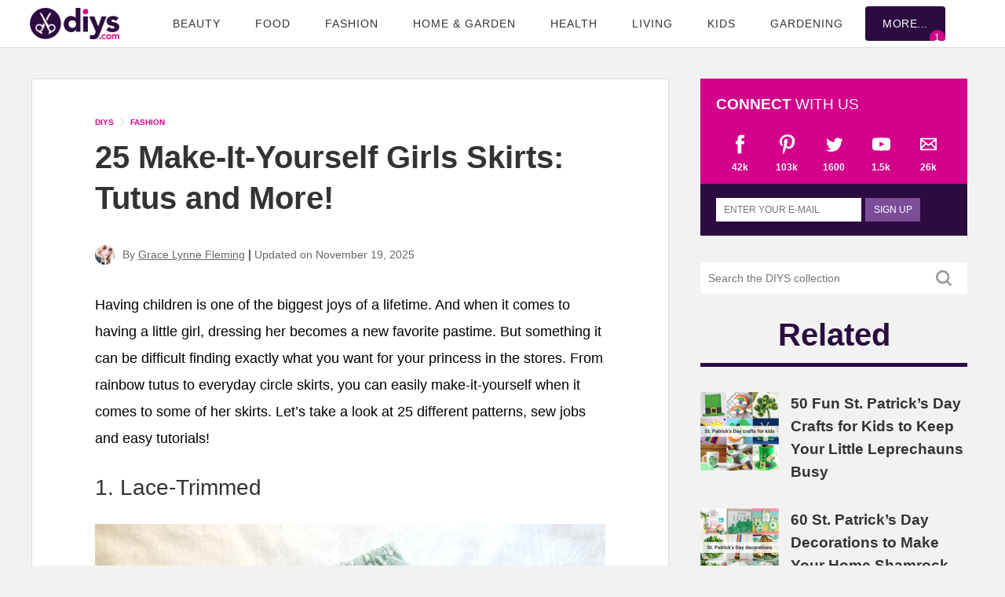

--- FILE ---
content_type: text/html; charset=UTF-8
request_url: https://www.diys.com/make-it-yourself-girls-skirts/
body_size: 108116
content:
<!DOCTYPE html>
<html lang="en-US">
<head>
<meta charset="UTF-8">
<meta http-equiv="X-UA-Compatible" content="IE=edge">
<meta name="viewport" content="width=device-width, initial-scale=1.0">
<script type='text/javascript'>
//<![CDATA[
/*! jQuery v3.7.1 | (c) OpenJS Foundation and other contributors | jquery.org/license */
!function(e,t){"use strict";"object"==typeof module&&"object"==typeof module.exports?module.exports=e.document?t(e,!0):function(e){if(!e.document)throw new Error("jQuery requires a window with a document");return t(e)}:t(e)}("undefined"!=typeof window?window:this,function(ie,e){"use strict";var oe=[],r=Object.getPrototypeOf,ae=oe.slice,g=oe.flat?function(e){return oe.flat.call(e)}:function(e){return oe.concat.apply([],e)},s=oe.push,se=oe.indexOf,n={},i=n.toString,ue=n.hasOwnProperty,o=ue.toString,a=o.call(Object),le={},v=function(e){return"function"==typeof e&&"number"!=typeof e.nodeType&&"function"!=typeof e.item},y=function(e){return null!=e&&e===e.window},C=ie.document,u={type:!0,src:!0,nonce:!0,noModule:!0};function m(e,t,n){var r,i,o=(n=n||C).createElement("script");if(o.text=e,t)for(r in u)(i=t[r]||t.getAttribute&&t.getAttribute(r))&&o.setAttribute(r,i);n.head.appendChild(o).parentNode.removeChild(o)}function x(e){return null==e?e+"":"object"==typeof e||"function"==typeof e?n[i.call(e)]||"object":typeof e}var t="3.7.1",l=/HTML$/i,ce=function(e,t){return new ce.fn.init(e,t)};function c(e){var t=!!e&&"length"in e&&e.length,n=x(e);return!v(e)&&!y(e)&&("array"===n||0===t||"number"==typeof t&&0<t&&t-1 in e)}function fe(e,t){return e.nodeName&&e.nodeName.toLowerCase()===t.toLowerCase()}ce.fn=ce.prototype={jquery:t,constructor:ce,length:0,toArray:function(){return ae.call(this)},get:function(e){return null==e?ae.call(this):e<0?this[e+this.length]:this[e]},pushStack:function(e){var t=ce.merge(this.constructor(),e);return t.prevObject=this,t},each:function(e){return ce.each(this,e)},map:function(n){return this.pushStack(ce.map(this,function(e,t){return n.call(e,t,e)}))},slice:function(){return this.pushStack(ae.apply(this,arguments))},first:function(){return this.eq(0)},last:function(){return this.eq(-1)},even:function(){return this.pushStack(ce.grep(this,function(e,t){return(t+1)%2}))},odd:function(){return this.pushStack(ce.grep(this,function(e,t){return t%2}))},eq:function(e){var t=this.length,n=+e+(e<0?t:0);return this.pushStack(0<=n&&n<t?[this[n]]:[])},end:function(){return this.prevObject||this.constructor()},push:s,sort:oe.sort,splice:oe.splice},ce.extend=ce.fn.extend=function(){var e,t,n,r,i,o,a=arguments[0]||{},s=1,u=arguments.length,l=!1;for("boolean"==typeof a&&(l=a,a=arguments[s]||{},s++),"object"==typeof a||v(a)||(a={}),s===u&&(a=this,s--);s<u;s++)if(null!=(e=arguments[s]))for(t in e)r=e[t],"__proto__"!==t&&a!==r&&(l&&r&&(ce.isPlainObject(r)||(i=Array.isArray(r)))?(n=a[t],o=i&&!Array.isArray(n)?[]:i||ce.isPlainObject(n)?n:{},i=!1,a[t]=ce.extend(l,o,r)):void 0!==r&&(a[t]=r));return a},ce.extend({expando:"jQuery"+(t+Math.random()).replace(/\D/g,""),isReady:!0,error:function(e){throw new Error(e)},noop:function(){},isPlainObject:function(e){var t,n;return!(!e||"[object Object]"!==i.call(e))&&(!(t=r(e))||"function"==typeof(n=ue.call(t,"constructor")&&t.constructor)&&o.call(n)===a)},isEmptyObject:function(e){var t;for(t in e)return!1;return!0},globalEval:function(e,t,n){m(e,{nonce:t&&t.nonce},n)},each:function(e,t){var n,r=0;if(c(e)){for(n=e.length;r<n;r++)if(!1===t.call(e[r],r,e[r]))break}else for(r in e)if(!1===t.call(e[r],r,e[r]))break;return e},text:function(e){var t,n="",r=0,i=e.nodeType;if(!i)while(t=e[r++])n+=ce.text(t);return 1===i||11===i?e.textContent:9===i?e.documentElement.textContent:3===i||4===i?e.nodeValue:n},makeArray:function(e,t){var n=t||[];return null!=e&&(c(Object(e))?ce.merge(n,"string"==typeof e?[e]:e):s.call(n,e)),n},inArray:function(e,t,n){return null==t?-1:se.call(t,e,n)},isXMLDoc:function(e){var t=e&&e.namespaceURI,n=e&&(e.ownerDocument||e).documentElement;return!l.test(t||n&&n.nodeName||"HTML")},merge:function(e,t){for(var n=+t.length,r=0,i=e.length;r<n;r++)e[i++]=t[r];return e.length=i,e},grep:function(e,t,n){for(var r=[],i=0,o=e.length,a=!n;i<o;i++)!t(e[i],i)!==a&&r.push(e[i]);return r},map:function(e,t,n){var r,i,o=0,a=[];if(c(e))for(r=e.length;o<r;o++)null!=(i=t(e[o],o,n))&&a.push(i);else for(o in e)null!=(i=t(e[o],o,n))&&a.push(i);return g(a)},guid:1,support:le}),"function"==typeof Symbol&&(ce.fn[Symbol.iterator]=oe[Symbol.iterator]),ce.each("Boolean Number String Function Array Date RegExp Object Error Symbol".split(" "),function(e,t){n["[object "+t+"]"]=t.toLowerCase()});var pe=oe.pop,de=oe.sort,he=oe.splice,ge="[\\x20\\t\\r\\n\\f]",ve=new RegExp("^"+ge+"+|((?:^|[^\\\\])(?:\\\\.)*)"+ge+"+$","g");ce.contains=function(e,t){var n=t&&t.parentNode;return e===n||!(!n||1!==n.nodeType||!(e.contains?e.contains(n):e.compareDocumentPosition&&16&e.compareDocumentPosition(n)))};var f=/([\0-\x1f\x7f]|^-?\d)|^-$|[^\x80-\uFFFF\w-]/g;function p(e,t){return t?"\0"===e?"\ufffd":e.slice(0,-1)+"\\"+e.charCodeAt(e.length-1).toString(16)+" ":"\\"+e}ce.escapeSelector=function(e){return(e+"").replace(f,p)};var ye=C,me=s;!function(){var e,b,w,o,a,T,r,C,d,i,k=me,S=ce.expando,E=0,n=0,s=W(),c=W(),u=W(),h=W(),l=function(e,t){return e===t&&(a=!0),0},f="checked|selected|async|autofocus|autoplay|controls|defer|disabled|hidden|ismap|loop|multiple|open|readonly|required|scoped",t="(?:\\\\[\\da-fA-F]{1,6}"+ge+"?|\\\\[^\\r\\n\\f]|[\\w-]|[^\0-\\x7f])+",p="\\["+ge+"*("+t+")(?:"+ge+"*([*^$|!~]?=)"+ge+"*(?:'((?:\\\\.|[^\\\\'])*)'|\"((?:\\\\.|[^\\\\\"])*)\"|("+t+"))|)"+ge+"*\\]",g=":("+t+")(?:\\((('((?:\\\\.|[^\\\\'])*)'|\"((?:\\\\.|[^\\\\\"])*)\")|((?:\\\\.|[^\\\\()[\\]]|"+p+")*)|.*)\\)|)",v=new RegExp(ge+"+","g"),y=new RegExp("^"+ge+"*,"+ge+"*"),m=new RegExp("^"+ge+"*([>+~]|"+ge+")"+ge+"*"),x=new RegExp(ge+"|>"),j=new RegExp(g),A=new RegExp("^"+t+"$"),D={ID:new RegExp("^#("+t+")"),CLASS:new RegExp("^\\.("+t+")"),TAG:new RegExp("^("+t+"|[*])"),ATTR:new RegExp("^"+p),PSEUDO:new RegExp("^"+g),CHILD:new RegExp("^:(only|first|last|nth|nth-last)-(child|of-type)(?:\\("+ge+"*(even|odd|(([+-]|)(\\d*)n|)"+ge+"*(?:([+-]|)"+ge+"*(\\d+)|))"+ge+"*\\)|)","i"),bool:new RegExp("^(?:"+f+")$","i"),needsContext:new RegExp("^"+ge+"*[>+~]|:(even|odd|eq|gt|lt|nth|first|last)(?:\\("+ge+"*((?:-\\d)?\\d*)"+ge+"*\\)|)(?=[^-]|$)","i")},N=/^(?:input|select|textarea|button)$/i,q=/^h\d$/i,L=/^(?:#([\w-]+)|(\w+)|\.([\w-]+))$/,H=/[+~]/,O=new RegExp("\\\\[\\da-fA-F]{1,6}"+ge+"?|\\\\([^\\r\\n\\f])","g"),P=function(e,t){var n="0x"+e.slice(1)-65536;return t||(n<0?String.fromCharCode(n+65536):String.fromCharCode(n>>10|55296,1023&n|56320))},M=function(){V()},R=J(function(e){return!0===e.disabled&&fe(e,"fieldset")},{dir:"parentNode",next:"legend"});try{k.apply(oe=ae.call(ye.childNodes),ye.childNodes),oe[ye.childNodes.length].nodeType}catch(e){k={apply:function(e,t){me.apply(e,ae.call(t))},call:function(e){me.apply(e,ae.call(arguments,1))}}}function I(t,e,n,r){var i,o,a,s,u,l,c,f=e&&e.ownerDocument,p=e?e.nodeType:9;if(n=n||[],"string"!=typeof t||!t||1!==p&&9!==p&&11!==p)return n;if(!r&&(V(e),e=e||T,C)){if(11!==p&&(u=L.exec(t)))if(i=u[1]){if(9===p){if(!(a=e.getElementById(i)))return n;if(a.id===i)return k.call(n,a),n}else if(f&&(a=f.getElementById(i))&&I.contains(e,a)&&a.id===i)return k.call(n,a),n}else{if(u[2])return k.apply(n,e.getElementsByTagName(t)),n;if((i=u[3])&&e.getElementsByClassName)return k.apply(n,e.getElementsByClassName(i)),n}if(!(h[t+" "]||d&&d.test(t))){if(c=t,f=e,1===p&&(x.test(t)||m.test(t))){(f=H.test(t)&&U(e.parentNode)||e)==e&&le.scope||((s=e.getAttribute("id"))?s=ce.escapeSelector(s):e.setAttribute("id",s=S)),o=(l=Y(t)).length;while(o--)l[o]=(s?"#"+s:":scope")+" "+Q(l[o]);c=l.join(",")}try{return k.apply(n,f.querySelectorAll(c)),n}catch(e){h(t,!0)}finally{s===S&&e.removeAttribute("id")}}}return re(t.replace(ve,"$1"),e,n,r)}function W(){var r=[];return function e(t,n){return r.push(t+" ")>b.cacheLength&&delete e[r.shift()],e[t+" "]=n}}function F(e){return e[S]=!0,e}function $(e){var t=T.createElement("fieldset");try{return!!e(t)}catch(e){return!1}finally{t.parentNode&&t.parentNode.removeChild(t),t=null}}function B(t){return function(e){return fe(e,"input")&&e.type===t}}function _(t){return function(e){return(fe(e,"input")||fe(e,"button"))&&e.type===t}}function z(t){return function(e){return"form"in e?e.parentNode&&!1===e.disabled?"label"in e?"label"in e.parentNode?e.parentNode.disabled===t:e.disabled===t:e.isDisabled===t||e.isDisabled!==!t&&R(e)===t:e.disabled===t:"label"in e&&e.disabled===t}}function X(a){return F(function(o){return o=+o,F(function(e,t){var n,r=a([],e.length,o),i=r.length;while(i--)e[n=r[i]]&&(e[n]=!(t[n]=e[n]))})})}function U(e){return e&&"undefined"!=typeof e.getElementsByTagName&&e}function V(e){var t,n=e?e.ownerDocument||e:ye;return n!=T&&9===n.nodeType&&n.documentElement&&(r=(T=n).documentElement,C=!ce.isXMLDoc(T),i=r.matches||r.webkitMatchesSelector||r.msMatchesSelector,r.msMatchesSelector&&ye!=T&&(t=T.defaultView)&&t.top!==t&&t.addEventListener("unload",M),le.getById=$(function(e){return r.appendChild(e).id=ce.expando,!T.getElementsByName||!T.getElementsByName(ce.expando).length}),le.disconnectedMatch=$(function(e){return i.call(e,"*")}),le.scope=$(function(){return T.querySelectorAll(":scope")}),le.cssHas=$(function(){try{return T.querySelector(":has(*,:jqfake)"),!1}catch(e){return!0}}),le.getById?(b.filter.ID=function(e){var t=e.replace(O,P);return function(e){return e.getAttribute("id")===t}},b.find.ID=function(e,t){if("undefined"!=typeof t.getElementById&&C){var n=t.getElementById(e);return n?[n]:[]}}):(b.filter.ID=function(e){var n=e.replace(O,P);return function(e){var t="undefined"!=typeof e.getAttributeNode&&e.getAttributeNode("id");return t&&t.value===n}},b.find.ID=function(e,t){if("undefined"!=typeof t.getElementById&&C){var n,r,i,o=t.getElementById(e);if(o){if((n=o.getAttributeNode("id"))&&n.value===e)return[o];i=t.getElementsByName(e),r=0;while(o=i[r++])if((n=o.getAttributeNode("id"))&&n.value===e)return[o]}return[]}}),b.find.TAG=function(e,t){return"undefined"!=typeof t.getElementsByTagName?t.getElementsByTagName(e):t.querySelectorAll(e)},b.find.CLASS=function(e,t){if("undefined"!=typeof t.getElementsByClassName&&C)return t.getElementsByClassName(e)},d=[],$(function(e){var t;r.appendChild(e).innerHTML="<a id='"+S+"' href='' disabled='disabled'></a><select id='"+S+"-\r\\' disabled='disabled'><option selected=''></option></select>",e.querySelectorAll("[selected]").length||d.push("\\["+ge+"*(?:value|"+f+")"),e.querySelectorAll("[id~="+S+"-]").length||d.push("~="),e.querySelectorAll("a#"+S+"+*").length||d.push(".#.+[+~]"),e.querySelectorAll(":checked").length||d.push(":checked"),(t=T.createElement("input")).setAttribute("type","hidden"),e.appendChild(t).setAttribute("name","D"),r.appendChild(e).disabled=!0,2!==e.querySelectorAll(":disabled").length&&d.push(":enabled",":disabled"),(t=T.createElement("input")).setAttribute("name",""),e.appendChild(t),e.querySelectorAll("[name='']").length||d.push("\\["+ge+"*name"+ge+"*="+ge+"*(?:''|\"\")")}),le.cssHas||d.push(":has"),d=d.length&&new RegExp(d.join("|")),l=function(e,t){if(e===t)return a=!0,0;var n=!e.compareDocumentPosition-!t.compareDocumentPosition;return n||(1&(n=(e.ownerDocument||e)==(t.ownerDocument||t)?e.compareDocumentPosition(t):1)||!le.sortDetached&&t.compareDocumentPosition(e)===n?e===T||e.ownerDocument==ye&&I.contains(ye,e)?-1:t===T||t.ownerDocument==ye&&I.contains(ye,t)?1:o?se.call(o,e)-se.call(o,t):0:4&n?-1:1)}),T}for(e in I.matches=function(e,t){return I(e,null,null,t)},I.matchesSelector=function(e,t){if(V(e),C&&!h[t+" "]&&(!d||!d.test(t)))try{var n=i.call(e,t);if(n||le.disconnectedMatch||e.document&&11!==e.document.nodeType)return n}catch(e){h(t,!0)}return 0<I(t,T,null,[e]).length},I.contains=function(e,t){return(e.ownerDocument||e)!=T&&V(e),ce.contains(e,t)},I.attr=function(e,t){(e.ownerDocument||e)!=T&&V(e);var n=b.attrHandle[t.toLowerCase()],r=n&&ue.call(b.attrHandle,t.toLowerCase())?n(e,t,!C):void 0;return void 0!==r?r:e.getAttribute(t)},I.error=function(e){throw new Error("Syntax error, unrecognized expression: "+e)},ce.uniqueSort=function(e){var t,n=[],r=0,i=0;if(a=!le.sortStable,o=!le.sortStable&&ae.call(e,0),de.call(e,l),a){while(t=e[i++])t===e[i]&&(r=n.push(i));while(r--)he.call(e,n[r],1)}return o=null,e},ce.fn.uniqueSort=function(){return this.pushStack(ce.uniqueSort(ae.apply(this)))},(b=ce.expr={cacheLength:50,createPseudo:F,match:D,attrHandle:{},find:{},relative:{">":{dir:"parentNode",first:!0}," ":{dir:"parentNode"},"+":{dir:"previousSibling",first:!0},"~":{dir:"previousSibling"}},preFilter:{ATTR:function(e){return e[1]=e[1].replace(O,P),e[3]=(e[3]||e[4]||e[5]||"").replace(O,P),"~="===e[2]&&(e[3]=" "+e[3]+" "),e.slice(0,4)},CHILD:function(e){return e[1]=e[1].toLowerCase(),"nth"===e[1].slice(0,3)?(e[3]||I.error(e[0]),e[4]=+(e[4]?e[5]+(e[6]||1):2*("even"===e[3]||"odd"===e[3])),e[5]=+(e[7]+e[8]||"odd"===e[3])):e[3]&&I.error(e[0]),e},PSEUDO:function(e){var t,n=!e[6]&&e[2];return D.CHILD.test(e[0])?null:(e[3]?e[2]=e[4]||e[5]||"":n&&j.test(n)&&(t=Y(n,!0))&&(t=n.indexOf(")",n.length-t)-n.length)&&(e[0]=e[0].slice(0,t),e[2]=n.slice(0,t)),e.slice(0,3))}},filter:{TAG:function(e){var t=e.replace(O,P).toLowerCase();return"*"===e?function(){return!0}:function(e){return fe(e,t)}},CLASS:function(e){var t=s[e+" "];return t||(t=new RegExp("(^|"+ge+")"+e+"("+ge+"|$)"))&&s(e,function(e){return t.test("string"==typeof e.className&&e.className||"undefined"!=typeof e.getAttribute&&e.getAttribute("class")||"")})},ATTR:function(n,r,i){return function(e){var t=I.attr(e,n);return null==t?"!="===r:!r||(t+="","="===r?t===i:"!="===r?t!==i:"^="===r?i&&0===t.indexOf(i):"*="===r?i&&-1<t.indexOf(i):"$="===r?i&&t.slice(-i.length)===i:"~="===r?-1<(" "+t.replace(v," ")+" ").indexOf(i):"|="===r&&(t===i||t.slice(0,i.length+1)===i+"-"))}},CHILD:function(d,e,t,h,g){var v="nth"!==d.slice(0,3),y="last"!==d.slice(-4),m="of-type"===e;return 1===h&&0===g?function(e){return!!e.parentNode}:function(e,t,n){var r,i,o,a,s,u=v!==y?"nextSibling":"previousSibling",l=e.parentNode,c=m&&e.nodeName.toLowerCase(),f=!n&&!m,p=!1;if(l){if(v){while(u){o=e;while(o=o[u])if(m?fe(o,c):1===o.nodeType)return!1;s=u="only"===d&&!s&&"nextSibling"}return!0}if(s=[y?l.firstChild:l.lastChild],y&&f){p=(a=(r=(i=l[S]||(l[S]={}))[d]||[])[0]===E&&r[1])&&r[2],o=a&&l.childNodes[a];while(o=++a&&o&&o[u]||(p=a=0)||s.pop())if(1===o.nodeType&&++p&&o===e){i[d]=[E,a,p];break}}else if(f&&(p=a=(r=(i=e[S]||(e[S]={}))[d]||[])[0]===E&&r[1]),!1===p)while(o=++a&&o&&o[u]||(p=a=0)||s.pop())if((m?fe(o,c):1===o.nodeType)&&++p&&(f&&((i=o[S]||(o[S]={}))[d]=[E,p]),o===e))break;return(p-=g)===h||p%h==0&&0<=p/h}}},PSEUDO:function(e,o){var t,a=b.pseudos[e]||b.setFilters[e.toLowerCase()]||I.error("unsupported pseudo: "+e);return a[S]?a(o):1<a.length?(t=[e,e,"",o],b.setFilters.hasOwnProperty(e.toLowerCase())?F(function(e,t){var n,r=a(e,o),i=r.length;while(i--)e[n=se.call(e,r[i])]=!(t[n]=r[i])}):function(e){return a(e,0,t)}):a}},pseudos:{not:F(function(e){var r=[],i=[],s=ne(e.replace(ve,"$1"));return s[S]?F(function(e,t,n,r){var i,o=s(e,null,r,[]),a=e.length;while(a--)(i=o[a])&&(e[a]=!(t[a]=i))}):function(e,t,n){return r[0]=e,s(r,null,n,i),r[0]=null,!i.pop()}}),has:F(function(t){return function(e){return 0<I(t,e).length}}),contains:F(function(t){return t=t.replace(O,P),function(e){return-1<(e.textContent||ce.text(e)).indexOf(t)}}),lang:F(function(n){return A.test(n||"")||I.error("unsupported lang: "+n),n=n.replace(O,P).toLowerCase(),function(e){var t;do{if(t=C?e.lang:e.getAttribute("xml:lang")||e.getAttribute("lang"))return(t=t.toLowerCase())===n||0===t.indexOf(n+"-")}while((e=e.parentNode)&&1===e.nodeType);return!1}}),target:function(e){var t=ie.location&&ie.location.hash;return t&&t.slice(1)===e.id},root:function(e){return e===r},focus:function(e){return e===function(){try{return T.activeElement}catch(e){}}()&&T.hasFocus()&&!!(e.type||e.href||~e.tabIndex)},enabled:z(!1),disabled:z(!0),checked:function(e){return fe(e,"input")&&!!e.checked||fe(e,"option")&&!!e.selected},selected:function(e){return e.parentNode&&e.parentNode.selectedIndex,!0===e.selected},empty:function(e){for(e=e.firstChild;e;e=e.nextSibling)if(e.nodeType<6)return!1;return!0},parent:function(e){return!b.pseudos.empty(e)},header:function(e){return q.test(e.nodeName)},input:function(e){return N.test(e.nodeName)},button:function(e){return fe(e,"input")&&"button"===e.type||fe(e,"button")},text:function(e){var t;return fe(e,"input")&&"text"===e.type&&(null==(t=e.getAttribute("type"))||"text"===t.toLowerCase())},first:X(function(){return[0]}),last:X(function(e,t){return[t-1]}),eq:X(function(e,t,n){return[n<0?n+t:n]}),even:X(function(e,t){for(var n=0;n<t;n+=2)e.push(n);return e}),odd:X(function(e,t){for(var n=1;n<t;n+=2)e.push(n);return e}),lt:X(function(e,t,n){var r;for(r=n<0?n+t:t<n?t:n;0<=--r;)e.push(r);return e}),gt:X(function(e,t,n){for(var r=n<0?n+t:n;++r<t;)e.push(r);return e})}}).pseudos.nth=b.pseudos.eq,{radio:!0,checkbox:!0,file:!0,password:!0,image:!0})b.pseudos[e]=B(e);for(e in{submit:!0,reset:!0})b.pseudos[e]=_(e);function G(){}function Y(e,t){var n,r,i,o,a,s,u,l=c[e+" "];if(l)return t?0:l.slice(0);a=e,s=[],u=b.preFilter;while(a){for(o in n&&!(r=y.exec(a))||(r&&(a=a.slice(r[0].length)||a),s.push(i=[])),n=!1,(r=m.exec(a))&&(n=r.shift(),i.push({value:n,type:r[0].replace(ve," ")}),a=a.slice(n.length)),b.filter)!(r=D[o].exec(a))||u[o]&&!(r=u[o](r))||(n=r.shift(),i.push({value:n,type:o,matches:r}),a=a.slice(n.length));if(!n)break}return t?a.length:a?I.error(e):c(e,s).slice(0)}function Q(e){for(var t=0,n=e.length,r="";t<n;t++)r+=e[t].value;return r}function J(a,e,t){var s=e.dir,u=e.next,l=u||s,c=t&&"parentNode"===l,f=n++;return e.first?function(e,t,n){while(e=e[s])if(1===e.nodeType||c)return a(e,t,n);return!1}:function(e,t,n){var r,i,o=[E,f];if(n){while(e=e[s])if((1===e.nodeType||c)&&a(e,t,n))return!0}else while(e=e[s])if(1===e.nodeType||c)if(i=e[S]||(e[S]={}),u&&fe(e,u))e=e[s]||e;else{if((r=i[l])&&r[0]===E&&r[1]===f)return o[2]=r[2];if((i[l]=o)[2]=a(e,t,n))return!0}return!1}}function K(i){return 1<i.length?function(e,t,n){var r=i.length;while(r--)if(!i[r](e,t,n))return!1;return!0}:i[0]}function Z(e,t,n,r,i){for(var o,a=[],s=0,u=e.length,l=null!=t;s<u;s++)(o=e[s])&&(n&&!n(o,r,i)||(a.push(o),l&&t.push(s)));return a}function ee(d,h,g,v,y,e){return v&&!v[S]&&(v=ee(v)),y&&!y[S]&&(y=ee(y,e)),F(function(e,t,n,r){var i,o,a,s,u=[],l=[],c=t.length,f=e||function(e,t,n){for(var r=0,i=t.length;r<i;r++)I(e,t[r],n);return n}(h||"*",n.nodeType?[n]:n,[]),p=!d||!e&&h?f:Z(f,u,d,n,r);if(g?g(p,s=y||(e?d:c||v)?[]:t,n,r):s=p,v){i=Z(s,l),v(i,[],n,r),o=i.length;while(o--)(a=i[o])&&(s[l[o]]=!(p[l[o]]=a))}if(e){if(y||d){if(y){i=[],o=s.length;while(o--)(a=s[o])&&i.push(p[o]=a);y(null,s=[],i,r)}o=s.length;while(o--)(a=s[o])&&-1<(i=y?se.call(e,a):u[o])&&(e[i]=!(t[i]=a))}}else s=Z(s===t?s.splice(c,s.length):s),y?y(null,t,s,r):k.apply(t,s)})}function te(e){for(var i,t,n,r=e.length,o=b.relative[e[0].type],a=o||b.relative[" "],s=o?1:0,u=J(function(e){return e===i},a,!0),l=J(function(e){return-1<se.call(i,e)},a,!0),c=[function(e,t,n){var r=!o&&(n||t!=w)||((i=t).nodeType?u(e,t,n):l(e,t,n));return i=null,r}];s<r;s++)if(t=b.relative[e[s].type])c=[J(K(c),t)];else{if((t=b.filter[e[s].type].apply(null,e[s].matches))[S]){for(n=++s;n<r;n++)if(b.relative[e[n].type])break;return ee(1<s&&K(c),1<s&&Q(e.slice(0,s-1).concat({value:" "===e[s-2].type?"*":""})).replace(ve,"$1"),t,s<n&&te(e.slice(s,n)),n<r&&te(e=e.slice(n)),n<r&&Q(e))}c.push(t)}return K(c)}function ne(e,t){var n,v,y,m,x,r,i=[],o=[],a=u[e+" "];if(!a){t||(t=Y(e)),n=t.length;while(n--)(a=te(t[n]))[S]?i.push(a):o.push(a);(a=u(e,(v=o,m=0<(y=i).length,x=0<v.length,r=function(e,t,n,r,i){var o,a,s,u=0,l="0",c=e&&[],f=[],p=w,d=e||x&&b.find.TAG("*",i),h=E+=null==p?1:Math.random()||.1,g=d.length;for(i&&(w=t==T||t||i);l!==g&&null!=(o=d[l]);l++){if(x&&o){a=0,t||o.ownerDocument==T||(V(o),n=!C);while(s=v[a++])if(s(o,t||T,n)){k.call(r,o);break}i&&(E=h)}m&&((o=!s&&o)&&u--,e&&c.push(o))}if(u+=l,m&&l!==u){a=0;while(s=y[a++])s(c,f,t,n);if(e){if(0<u)while(l--)c[l]||f[l]||(f[l]=pe.call(r));f=Z(f)}k.apply(r,f),i&&!e&&0<f.length&&1<u+y.length&&ce.uniqueSort(r)}return i&&(E=h,w=p),c},m?F(r):r))).selector=e}return a}function re(e,t,n,r){var i,o,a,s,u,l="function"==typeof e&&e,c=!r&&Y(e=l.selector||e);if(n=n||[],1===c.length){if(2<(o=c[0]=c[0].slice(0)).length&&"ID"===(a=o[0]).type&&9===t.nodeType&&C&&b.relative[o[1].type]){if(!(t=(b.find.ID(a.matches[0].replace(O,P),t)||[])[0]))return n;l&&(t=t.parentNode),e=e.slice(o.shift().value.length)}i=D.needsContext.test(e)?0:o.length;while(i--){if(a=o[i],b.relative[s=a.type])break;if((u=b.find[s])&&(r=u(a.matches[0].replace(O,P),H.test(o[0].type)&&U(t.parentNode)||t))){if(o.splice(i,1),!(e=r.length&&Q(o)))return k.apply(n,r),n;break}}}return(l||ne(e,c))(r,t,!C,n,!t||H.test(e)&&U(t.parentNode)||t),n}G.prototype=b.filters=b.pseudos,b.setFilters=new G,le.sortStable=S.split("").sort(l).join("")===S,V(),le.sortDetached=$(function(e){return 1&e.compareDocumentPosition(T.createElement("fieldset"))}),ce.find=I,ce.expr[":"]=ce.expr.pseudos,ce.unique=ce.uniqueSort,I.compile=ne,I.select=re,I.setDocument=V,I.tokenize=Y,I.escape=ce.escapeSelector,I.getText=ce.text,I.isXML=ce.isXMLDoc,I.selectors=ce.expr,I.support=ce.support,I.uniqueSort=ce.uniqueSort}();var d=function(e,t,n){var r=[],i=void 0!==n;while((e=e[t])&&9!==e.nodeType)if(1===e.nodeType){if(i&&ce(e).is(n))break;r.push(e)}return r},h=function(e,t){for(var n=[];e;e=e.nextSibling)1===e.nodeType&&e!==t&&n.push(e);return n},b=ce.expr.match.needsContext,w=/^<([a-z][^\/\0>:\x20\t\r\n\f]*)[\x20\t\r\n\f]*\/?>(?:<\/\1>|)$/i;function T(e,n,r){return v(n)?ce.grep(e,function(e,t){return!!n.call(e,t,e)!==r}):n.nodeType?ce.grep(e,function(e){return e===n!==r}):"string"!=typeof n?ce.grep(e,function(e){return-1<se.call(n,e)!==r}):ce.filter(n,e,r)}ce.filter=function(e,t,n){var r=t[0];return n&&(e=":not("+e+")"),1===t.length&&1===r.nodeType?ce.find.matchesSelector(r,e)?[r]:[]:ce.find.matches(e,ce.grep(t,function(e){return 1===e.nodeType}))},ce.fn.extend({find:function(e){var t,n,r=this.length,i=this;if("string"!=typeof e)return this.pushStack(ce(e).filter(function(){for(t=0;t<r;t++)if(ce.contains(i[t],this))return!0}));for(n=this.pushStack([]),t=0;t<r;t++)ce.find(e,i[t],n);return 1<r?ce.uniqueSort(n):n},filter:function(e){return this.pushStack(T(this,e||[],!1))},not:function(e){return this.pushStack(T(this,e||[],!0))},is:function(e){return!!T(this,"string"==typeof e&&b.test(e)?ce(e):e||[],!1).length}});var k,S=/^(?:\s*(<[\w\W]+>)[^>]*|#([\w-]+))$/;(ce.fn.init=function(e,t,n){var r,i;if(!e)return this;if(n=n||k,"string"==typeof e){if(!(r="<"===e[0]&&">"===e[e.length-1]&&3<=e.length?[null,e,null]:S.exec(e))||!r[1]&&t)return!t||t.jquery?(t||n).find(e):this.constructor(t).find(e);if(r[1]){if(t=t instanceof ce?t[0]:t,ce.merge(this,ce.parseHTML(r[1],t&&t.nodeType?t.ownerDocument||t:C,!0)),w.test(r[1])&&ce.isPlainObject(t))for(r in t)v(this[r])?this[r](t[r]):this.attr(r,t[r]);return this}return(i=C.getElementById(r[2]))&&(this[0]=i,this.length=1),this}return e.nodeType?(this[0]=e,this.length=1,this):v(e)?void 0!==n.ready?n.ready(e):e(ce):ce.makeArray(e,this)}).prototype=ce.fn,k=ce(C);var E=/^(?:parents|prev(?:Until|All))/,j={children:!0,contents:!0,next:!0,prev:!0};function A(e,t){while((e=e[t])&&1!==e.nodeType);return e}ce.fn.extend({has:function(e){var t=ce(e,this),n=t.length;return this.filter(function(){for(var e=0;e<n;e++)if(ce.contains(this,t[e]))return!0})},closest:function(e,t){var n,r=0,i=this.length,o=[],a="string"!=typeof e&&ce(e);if(!b.test(e))for(;r<i;r++)for(n=this[r];n&&n!==t;n=n.parentNode)if(n.nodeType<11&&(a?-1<a.index(n):1===n.nodeType&&ce.find.matchesSelector(n,e))){o.push(n);break}return this.pushStack(1<o.length?ce.uniqueSort(o):o)},index:function(e){return e?"string"==typeof e?se.call(ce(e),this[0]):se.call(this,e.jquery?e[0]:e):this[0]&&this[0].parentNode?this.first().prevAll().length:-1},add:function(e,t){return this.pushStack(ce.uniqueSort(ce.merge(this.get(),ce(e,t))))},addBack:function(e){return this.add(null==e?this.prevObject:this.prevObject.filter(e))}}),ce.each({parent:function(e){var t=e.parentNode;return t&&11!==t.nodeType?t:null},parents:function(e){return d(e,"parentNode")},parentsUntil:function(e,t,n){return d(e,"parentNode",n)},next:function(e){return A(e,"nextSibling")},prev:function(e){return A(e,"previousSibling")},nextAll:function(e){return d(e,"nextSibling")},prevAll:function(e){return d(e,"previousSibling")},nextUntil:function(e,t,n){return d(e,"nextSibling",n)},prevUntil:function(e,t,n){return d(e,"previousSibling",n)},siblings:function(e){return h((e.parentNode||{}).firstChild,e)},children:function(e){return h(e.firstChild)},contents:function(e){return null!=e.contentDocument&&r(e.contentDocument)?e.contentDocument:(fe(e,"template")&&(e=e.content||e),ce.merge([],e.childNodes))}},function(r,i){ce.fn[r]=function(e,t){var n=ce.map(this,i,e);return"Until"!==r.slice(-5)&&(t=e),t&&"string"==typeof t&&(n=ce.filter(t,n)),1<this.length&&(j[r]||ce.uniqueSort(n),E.test(r)&&n.reverse()),this.pushStack(n)}});var D=/[^\x20\t\r\n\f]+/g;function N(e){return e}function q(e){throw e}function L(e,t,n,r){var i;try{e&&v(i=e.promise)?i.call(e).done(t).fail(n):e&&v(i=e.then)?i.call(e,t,n):t.apply(void 0,[e].slice(r))}catch(e){n.apply(void 0,[e])}}ce.Callbacks=function(r){var e,n;r="string"==typeof r?(e=r,n={},ce.each(e.match(D)||[],function(e,t){n[t]=!0}),n):ce.extend({},r);var i,t,o,a,s=[],u=[],l=-1,c=function(){for(a=a||r.once,o=i=!0;u.length;l=-1){t=u.shift();while(++l<s.length)!1===s[l].apply(t[0],t[1])&&r.stopOnFalse&&(l=s.length,t=!1)}r.memory||(t=!1),i=!1,a&&(s=t?[]:"")},f={add:function(){return s&&(t&&!i&&(l=s.length-1,u.push(t)),function n(e){ce.each(e,function(e,t){v(t)?r.unique&&f.has(t)||s.push(t):t&&t.length&&"string"!==x(t)&&n(t)})}(arguments),t&&!i&&c()),this},remove:function(){return ce.each(arguments,function(e,t){var n;while(-1<(n=ce.inArray(t,s,n)))s.splice(n,1),n<=l&&l--}),this},has:function(e){return e?-1<ce.inArray(e,s):0<s.length},empty:function(){return s&&(s=[]),this},disable:function(){return a=u=[],s=t="",this},disabled:function(){return!s},lock:function(){return a=u=[],t||i||(s=t=""),this},locked:function(){return!!a},fireWith:function(e,t){return a||(t=[e,(t=t||[]).slice?t.slice():t],u.push(t),i||c()),this},fire:function(){return f.fireWith(this,arguments),this},fired:function(){return!!o}};return f},ce.extend({Deferred:function(e){var o=[["notify","progress",ce.Callbacks("memory"),ce.Callbacks("memory"),2],["resolve","done",ce.Callbacks("once memory"),ce.Callbacks("once memory"),0,"resolved"],["reject","fail",ce.Callbacks("once memory"),ce.Callbacks("once memory"),1,"rejected"]],i="pending",a={state:function(){return i},always:function(){return s.done(arguments).fail(arguments),this},"catch":function(e){return a.then(null,e)},pipe:function(){var i=arguments;return ce.Deferred(function(r){ce.each(o,function(e,t){var n=v(i[t[4]])&&i[t[4]];s[t[1]](function(){var e=n&&n.apply(this,arguments);e&&v(e.promise)?e.promise().progress(r.notify).done(r.resolve).fail(r.reject):r[t[0]+"With"](this,n?[e]:arguments)})}),i=null}).promise()},then:function(t,n,r){var u=0;function l(i,o,a,s){return function(){var n=this,r=arguments,e=function(){var e,t;if(!(i<u)){if((e=a.apply(n,r))===o.promise())throw new TypeError("Thenable self-resolution");t=e&&("object"==typeof e||"function"==typeof e)&&e.then,v(t)?s?t.call(e,l(u,o,N,s),l(u,o,q,s)):(u++,t.call(e,l(u,o,N,s),l(u,o,q,s),l(u,o,N,o.notifyWith))):(a!==N&&(n=void 0,r=[e]),(s||o.resolveWith)(n,r))}},t=s?e:function(){try{e()}catch(e){ce.Deferred.exceptionHook&&ce.Deferred.exceptionHook(e,t.error),u<=i+1&&(a!==q&&(n=void 0,r=[e]),o.rejectWith(n,r))}};i?t():(ce.Deferred.getErrorHook?t.error=ce.Deferred.getErrorHook():ce.Deferred.getStackHook&&(t.error=ce.Deferred.getStackHook()),ie.setTimeout(t))}}return ce.Deferred(function(e){o[0][3].add(l(0,e,v(r)?r:N,e.notifyWith)),o[1][3].add(l(0,e,v(t)?t:N)),o[2][3].add(l(0,e,v(n)?n:q))}).promise()},promise:function(e){return null!=e?ce.extend(e,a):a}},s={};return ce.each(o,function(e,t){var n=t[2],r=t[5];a[t[1]]=n.add,r&&n.add(function(){i=r},o[3-e][2].disable,o[3-e][3].disable,o[0][2].lock,o[0][3].lock),n.add(t[3].fire),s[t[0]]=function(){return s[t[0]+"With"](this===s?void 0:this,arguments),this},s[t[0]+"With"]=n.fireWith}),a.promise(s),e&&e.call(s,s),s},when:function(e){var n=arguments.length,t=n,r=Array(t),i=ae.call(arguments),o=ce.Deferred(),a=function(t){return function(e){r[t]=this,i[t]=1<arguments.length?ae.call(arguments):e,--n||o.resolveWith(r,i)}};if(n<=1&&(L(e,o.done(a(t)).resolve,o.reject,!n),"pending"===o.state()||v(i[t]&&i[t].then)))return o.then();while(t--)L(i[t],a(t),o.reject);return o.promise()}});var H=/^(Eval|Internal|Range|Reference|Syntax|Type|URI)Error$/;ce.Deferred.exceptionHook=function(e,t){ie.console&&ie.console.warn&&e&&H.test(e.name)&&ie.console.warn("jQuery.Deferred exception: "+e.message,e.stack,t)},ce.readyException=function(e){ie.setTimeout(function(){throw e})};var O=ce.Deferred();function P(){C.removeEventListener("DOMContentLoaded",P),ie.removeEventListener("load",P),ce.ready()}ce.fn.ready=function(e){return O.then(e)["catch"](function(e){ce.readyException(e)}),this},ce.extend({isReady:!1,readyWait:1,ready:function(e){(!0===e?--ce.readyWait:ce.isReady)||(ce.isReady=!0)!==e&&0<--ce.readyWait||O.resolveWith(C,[ce])}}),ce.ready.then=O.then,"complete"===C.readyState||"loading"!==C.readyState&&!C.documentElement.doScroll?ie.setTimeout(ce.ready):(C.addEventListener("DOMContentLoaded",P),ie.addEventListener("load",P));var M=function(e,t,n,r,i,o,a){var s=0,u=e.length,l=null==n;if("object"===x(n))for(s in i=!0,n)M(e,t,s,n[s],!0,o,a);else if(void 0!==r&&(i=!0,v(r)||(a=!0),l&&(a?(t.call(e,r),t=null):(l=t,t=function(e,t,n){return l.call(ce(e),n)})),t))for(;s<u;s++)t(e[s],n,a?r:r.call(e[s],s,t(e[s],n)));return i?e:l?t.call(e):u?t(e[0],n):o},R=/^-ms-/,I=/-([a-z])/g;function W(e,t){return t.toUpperCase()}function F(e){return e.replace(R,"ms-").replace(I,W)}var $=function(e){return 1===e.nodeType||9===e.nodeType||!+e.nodeType};function B(){this.expando=ce.expando+B.uid++}B.uid=1,B.prototype={cache:function(e){var t=e[this.expando];return t||(t={},$(e)&&(e.nodeType?e[this.expando]=t:Object.defineProperty(e,this.expando,{value:t,configurable:!0}))),t},set:function(e,t,n){var r,i=this.cache(e);if("string"==typeof t)i[F(t)]=n;else for(r in t)i[F(r)]=t[r];return i},get:function(e,t){return void 0===t?this.cache(e):e[this.expando]&&e[this.expando][F(t)]},access:function(e,t,n){return void 0===t||t&&"string"==typeof t&&void 0===n?this.get(e,t):(this.set(e,t,n),void 0!==n?n:t)},remove:function(e,t){var n,r=e[this.expando];if(void 0!==r){if(void 0!==t){n=(t=Array.isArray(t)?t.map(F):(t=F(t))in r?[t]:t.match(D)||[]).length;while(n--)delete r[t[n]]}(void 0===t||ce.isEmptyObject(r))&&(e.nodeType?e[this.expando]=void 0:delete e[this.expando])}},hasData:function(e){var t=e[this.expando];return void 0!==t&&!ce.isEmptyObject(t)}};var _=new B,z=new B,X=/^(?:\{[\w\W]*\}|\[[\w\W]*\])$/,U=/[A-Z]/g;function V(e,t,n){var r,i;if(void 0===n&&1===e.nodeType)if(r="data-"+t.replace(U,"-$&").toLowerCase(),"string"==typeof(n=e.getAttribute(r))){try{n="true"===(i=n)||"false"!==i&&("null"===i?null:i===+i+""?+i:X.test(i)?JSON.parse(i):i)}catch(e){}z.set(e,t,n)}else n=void 0;return n}ce.extend({hasData:function(e){return z.hasData(e)||_.hasData(e)},data:function(e,t,n){return z.access(e,t,n)},removeData:function(e,t){z.remove(e,t)},_data:function(e,t,n){return _.access(e,t,n)},_removeData:function(e,t){_.remove(e,t)}}),ce.fn.extend({data:function(n,e){var t,r,i,o=this[0],a=o&&o.attributes;if(void 0===n){if(this.length&&(i=z.get(o),1===o.nodeType&&!_.get(o,"hasDataAttrs"))){t=a.length;while(t--)a[t]&&0===(r=a[t].name).indexOf("data-")&&(r=F(r.slice(5)),V(o,r,i[r]));_.set(o,"hasDataAttrs",!0)}return i}return"object"==typeof n?this.each(function(){z.set(this,n)}):M(this,function(e){var t;if(o&&void 0===e)return void 0!==(t=z.get(o,n))?t:void 0!==(t=V(o,n))?t:void 0;this.each(function(){z.set(this,n,e)})},null,e,1<arguments.length,null,!0)},removeData:function(e){return this.each(function(){z.remove(this,e)})}}),ce.extend({queue:function(e,t,n){var r;if(e)return t=(t||"fx")+"queue",r=_.get(e,t),n&&(!r||Array.isArray(n)?r=_.access(e,t,ce.makeArray(n)):r.push(n)),r||[]},dequeue:function(e,t){t=t||"fx";var n=ce.queue(e,t),r=n.length,i=n.shift(),o=ce._queueHooks(e,t);"inprogress"===i&&(i=n.shift(),r--),i&&("fx"===t&&n.unshift("inprogress"),delete o.stop,i.call(e,function(){ce.dequeue(e,t)},o)),!r&&o&&o.empty.fire()},_queueHooks:function(e,t){var n=t+"queueHooks";return _.get(e,n)||_.access(e,n,{empty:ce.Callbacks("once memory").add(function(){_.remove(e,[t+"queue",n])})})}}),ce.fn.extend({queue:function(t,n){var e=2;return"string"!=typeof t&&(n=t,t="fx",e--),arguments.length<e?ce.queue(this[0],t):void 0===n?this:this.each(function(){var e=ce.queue(this,t,n);ce._queueHooks(this,t),"fx"===t&&"inprogress"!==e[0]&&ce.dequeue(this,t)})},dequeue:function(e){return this.each(function(){ce.dequeue(this,e)})},clearQueue:function(e){return this.queue(e||"fx",[])},promise:function(e,t){var n,r=1,i=ce.Deferred(),o=this,a=this.length,s=function(){--r||i.resolveWith(o,[o])};"string"!=typeof e&&(t=e,e=void 0),e=e||"fx";while(a--)(n=_.get(o[a],e+"queueHooks"))&&n.empty&&(r++,n.empty.add(s));return s(),i.promise(t)}});var G=/[+-]?(?:\d*\.|)\d+(?:[eE][+-]?\d+|)/.source,Y=new RegExp("^(?:([+-])=|)("+G+")([a-z%]*)$","i"),Q=["Top","Right","Bottom","Left"],J=C.documentElement,K=function(e){return ce.contains(e.ownerDocument,e)},Z={composed:!0};J.getRootNode&&(K=function(e){return ce.contains(e.ownerDocument,e)||e.getRootNode(Z)===e.ownerDocument});var ee=function(e,t){return"none"===(e=t||e).style.display||""===e.style.display&&K(e)&&"none"===ce.css(e,"display")};function te(e,t,n,r){var i,o,a=20,s=r?function(){return r.cur()}:function(){return ce.css(e,t,"")},u=s(),l=n&&n[3]||(ce.cssNumber[t]?"":"px"),c=e.nodeType&&(ce.cssNumber[t]||"px"!==l&&+u)&&Y.exec(ce.css(e,t));if(c&&c[3]!==l){u/=2,l=l||c[3],c=+u||1;while(a--)ce.style(e,t,c+l),(1-o)*(1-(o=s()/u||.5))<=0&&(a=0),c/=o;c*=2,ce.style(e,t,c+l),n=n||[]}return n&&(c=+c||+u||0,i=n[1]?c+(n[1]+1)*n[2]:+n[2],r&&(r.unit=l,r.start=c,r.end=i)),i}var ne={};function re(e,t){for(var n,r,i,o,a,s,u,l=[],c=0,f=e.length;c<f;c++)(r=e[c]).style&&(n=r.style.display,t?("none"===n&&(l[c]=_.get(r,"display")||null,l[c]||(r.style.display="")),""===r.style.display&&ee(r)&&(l[c]=(u=a=o=void 0,a=(i=r).ownerDocument,s=i.nodeName,(u=ne[s])||(o=a.body.appendChild(a.createElement(s)),u=ce.css(o,"display"),o.parentNode.removeChild(o),"none"===u&&(u="block"),ne[s]=u)))):"none"!==n&&(l[c]="none",_.set(r,"display",n)));for(c=0;c<f;c++)null!=l[c]&&(e[c].style.display=l[c]);return e}ce.fn.extend({show:function(){return re(this,!0)},hide:function(){return re(this)},toggle:function(e){return"boolean"==typeof e?e?this.show():this.hide():this.each(function(){ee(this)?ce(this).show():ce(this).hide()})}});var xe,be,we=/^(?:checkbox|radio)$/i,Te=/<([a-z][^\/\0>\x20\t\r\n\f]*)/i,Ce=/^$|^module$|\/(?:java|ecma)script/i;xe=C.createDocumentFragment().appendChild(C.createElement("div")),(be=C.createElement("input")).setAttribute("type","radio"),be.setAttribute("checked","checked"),be.setAttribute("name","t"),xe.appendChild(be),le.checkClone=xe.cloneNode(!0).cloneNode(!0).lastChild.checked,xe.innerHTML="<textarea>x</textarea>",le.noCloneChecked=!!xe.cloneNode(!0).lastChild.defaultValue,xe.innerHTML="<option></option>",le.option=!!xe.lastChild;var ke={thead:[1,"<table>","</table>"],col:[2,"<table><colgroup>","</colgroup></table>"],tr:[2,"<table><tbody>","</tbody></table>"],td:[3,"<table><tbody><tr>","</tr></tbody></table>"],_default:[0,"",""]};function Se(e,t){var n;return n="undefined"!=typeof e.getElementsByTagName?e.getElementsByTagName(t||"*"):"undefined"!=typeof e.querySelectorAll?e.querySelectorAll(t||"*"):[],void 0===t||t&&fe(e,t)?ce.merge([e],n):n}function Ee(e,t){for(var n=0,r=e.length;n<r;n++)_.set(e[n],"globalEval",!t||_.get(t[n],"globalEval"))}ke.tbody=ke.tfoot=ke.colgroup=ke.caption=ke.thead,ke.th=ke.td,le.option||(ke.optgroup=ke.option=[1,"<select multiple='multiple'>","</select>"]);var je=/<|&#?\w+;/;function Ae(e,t,n,r,i){for(var o,a,s,u,l,c,f=t.createDocumentFragment(),p=[],d=0,h=e.length;d<h;d++)if((o=e[d])||0===o)if("object"===x(o))ce.merge(p,o.nodeType?[o]:o);else if(je.test(o)){a=a||f.appendChild(t.createElement("div")),s=(Te.exec(o)||["",""])[1].toLowerCase(),u=ke[s]||ke._default,a.innerHTML=u[1]+ce.htmlPrefilter(o)+u[2],c=u[0];while(c--)a=a.lastChild;ce.merge(p,a.childNodes),(a=f.firstChild).textContent=""}else p.push(t.createTextNode(o));f.textContent="",d=0;while(o=p[d++])if(r&&-1<ce.inArray(o,r))i&&i.push(o);else if(l=K(o),a=Se(f.appendChild(o),"script"),l&&Ee(a),n){c=0;while(o=a[c++])Ce.test(o.type||"")&&n.push(o)}return f}var De=/^([^.]*)(?:\.(.+)|)/;function Ne(){return!0}function qe(){return!1}function Le(e,t,n,r,i,o){var a,s;if("object"==typeof t){for(s in"string"!=typeof n&&(r=r||n,n=void 0),t)Le(e,s,n,r,t[s],o);return e}if(null==r&&null==i?(i=n,r=n=void 0):null==i&&("string"==typeof n?(i=r,r=void 0):(i=r,r=n,n=void 0)),!1===i)i=qe;else if(!i)return e;return 1===o&&(a=i,(i=function(e){return ce().off(e),a.apply(this,arguments)}).guid=a.guid||(a.guid=ce.guid++)),e.each(function(){ce.event.add(this,t,i,r,n)})}function He(e,r,t){t?(_.set(e,r,!1),ce.event.add(e,r,{namespace:!1,handler:function(e){var t,n=_.get(this,r);if(1&e.isTrigger&&this[r]){if(n)(ce.event.special[r]||{}).delegateType&&e.stopPropagation();else if(n=ae.call(arguments),_.set(this,r,n),this[r](),t=_.get(this,r),_.set(this,r,!1),n!==t)return e.stopImmediatePropagation(),e.preventDefault(),t}else n&&(_.set(this,r,ce.event.trigger(n[0],n.slice(1),this)),e.stopPropagation(),e.isImmediatePropagationStopped=Ne)}})):void 0===_.get(e,r)&&ce.event.add(e,r,Ne)}ce.event={global:{},add:function(t,e,n,r,i){var o,a,s,u,l,c,f,p,d,h,g,v=_.get(t);if($(t)){n.handler&&(n=(o=n).handler,i=o.selector),i&&ce.find.matchesSelector(J,i),n.guid||(n.guid=ce.guid++),(u=v.events)||(u=v.events=Object.create(null)),(a=v.handle)||(a=v.handle=function(e){return"undefined"!=typeof ce&&ce.event.triggered!==e.type?ce.event.dispatch.apply(t,arguments):void 0}),l=(e=(e||"").match(D)||[""]).length;while(l--)d=g=(s=De.exec(e[l])||[])[1],h=(s[2]||"").split(".").sort(),d&&(f=ce.event.special[d]||{},d=(i?f.delegateType:f.bindType)||d,f=ce.event.special[d]||{},c=ce.extend({type:d,origType:g,data:r,handler:n,guid:n.guid,selector:i,needsContext:i&&ce.expr.match.needsContext.test(i),namespace:h.join(".")},o),(p=u[d])||((p=u[d]=[]).delegateCount=0,f.setup&&!1!==f.setup.call(t,r,h,a)||t.addEventListener&&t.addEventListener(d,a)),f.add&&(f.add.call(t,c),c.handler.guid||(c.handler.guid=n.guid)),i?p.splice(p.delegateCount++,0,c):p.push(c),ce.event.global[d]=!0)}},remove:function(e,t,n,r,i){var o,a,s,u,l,c,f,p,d,h,g,v=_.hasData(e)&&_.get(e);if(v&&(u=v.events)){l=(t=(t||"").match(D)||[""]).length;while(l--)if(d=g=(s=De.exec(t[l])||[])[1],h=(s[2]||"").split(".").sort(),d){f=ce.event.special[d]||{},p=u[d=(r?f.delegateType:f.bindType)||d]||[],s=s[2]&&new RegExp("(^|\\.)"+h.join("\\.(?:.*\\.|)")+"(\\.|$)"),a=o=p.length;while(o--)c=p[o],!i&&g!==c.origType||n&&n.guid!==c.guid||s&&!s.test(c.namespace)||r&&r!==c.selector&&("**"!==r||!c.selector)||(p.splice(o,1),c.selector&&p.delegateCount--,f.remove&&f.remove.call(e,c));a&&!p.length&&(f.teardown&&!1!==f.teardown.call(e,h,v.handle)||ce.removeEvent(e,d,v.handle),delete u[d])}else for(d in u)ce.event.remove(e,d+t[l],n,r,!0);ce.isEmptyObject(u)&&_.remove(e,"handle events")}},dispatch:function(e){var t,n,r,i,o,a,s=new Array(arguments.length),u=ce.event.fix(e),l=(_.get(this,"events")||Object.create(null))[u.type]||[],c=ce.event.special[u.type]||{};for(s[0]=u,t=1;t<arguments.length;t++)s[t]=arguments[t];if(u.delegateTarget=this,!c.preDispatch||!1!==c.preDispatch.call(this,u)){a=ce.event.handlers.call(this,u,l),t=0;while((i=a[t++])&&!u.isPropagationStopped()){u.currentTarget=i.elem,n=0;while((o=i.handlers[n++])&&!u.isImmediatePropagationStopped())u.rnamespace&&!1!==o.namespace&&!u.rnamespace.test(o.namespace)||(u.handleObj=o,u.data=o.data,void 0!==(r=((ce.event.special[o.origType]||{}).handle||o.handler).apply(i.elem,s))&&!1===(u.result=r)&&(u.preventDefault(),u.stopPropagation()))}return c.postDispatch&&c.postDispatch.call(this,u),u.result}},handlers:function(e,t){var n,r,i,o,a,s=[],u=t.delegateCount,l=e.target;if(u&&l.nodeType&&!("click"===e.type&&1<=e.button))for(;l!==this;l=l.parentNode||this)if(1===l.nodeType&&("click"!==e.type||!0!==l.disabled)){for(o=[],a={},n=0;n<u;n++)void 0===a[i=(r=t[n]).selector+" "]&&(a[i]=r.needsContext?-1<ce(i,this).index(l):ce.find(i,this,null,[l]).length),a[i]&&o.push(r);o.length&&s.push({elem:l,handlers:o})}return l=this,u<t.length&&s.push({elem:l,handlers:t.slice(u)}),s},addProp:function(t,e){Object.defineProperty(ce.Event.prototype,t,{enumerable:!0,configurable:!0,get:v(e)?function(){if(this.originalEvent)return e(this.originalEvent)}:function(){if(this.originalEvent)return this.originalEvent[t]},set:function(e){Object.defineProperty(this,t,{enumerable:!0,configurable:!0,writable:!0,value:e})}})},fix:function(e){return e[ce.expando]?e:new ce.Event(e)},special:{load:{noBubble:!0},click:{setup:function(e){var t=this||e;return we.test(t.type)&&t.click&&fe(t,"input")&&He(t,"click",!0),!1},trigger:function(e){var t=this||e;return we.test(t.type)&&t.click&&fe(t,"input")&&He(t,"click"),!0},_default:function(e){var t=e.target;return we.test(t.type)&&t.click&&fe(t,"input")&&_.get(t,"click")||fe(t,"a")}},beforeunload:{postDispatch:function(e){void 0!==e.result&&e.originalEvent&&(e.originalEvent.returnValue=e.result)}}}},ce.removeEvent=function(e,t,n){e.removeEventListener&&e.removeEventListener(t,n)},ce.Event=function(e,t){if(!(this instanceof ce.Event))return new ce.Event(e,t);e&&e.type?(this.originalEvent=e,this.type=e.type,this.isDefaultPrevented=e.defaultPrevented||void 0===e.defaultPrevented&&!1===e.returnValue?Ne:qe,this.target=e.target&&3===e.target.nodeType?e.target.parentNode:e.target,this.currentTarget=e.currentTarget,this.relatedTarget=e.relatedTarget):this.type=e,t&&ce.extend(this,t),this.timeStamp=e&&e.timeStamp||Date.now(),this[ce.expando]=!0},ce.Event.prototype={constructor:ce.Event,isDefaultPrevented:qe,isPropagationStopped:qe,isImmediatePropagationStopped:qe,isSimulated:!1,preventDefault:function(){var e=this.originalEvent;this.isDefaultPrevented=Ne,e&&!this.isSimulated&&e.preventDefault()},stopPropagation:function(){var e=this.originalEvent;this.isPropagationStopped=Ne,e&&!this.isSimulated&&e.stopPropagation()},stopImmediatePropagation:function(){var e=this.originalEvent;this.isImmediatePropagationStopped=Ne,e&&!this.isSimulated&&e.stopImmediatePropagation(),this.stopPropagation()}},ce.each({altKey:!0,bubbles:!0,cancelable:!0,changedTouches:!0,ctrlKey:!0,detail:!0,eventPhase:!0,metaKey:!0,pageX:!0,pageY:!0,shiftKey:!0,view:!0,"char":!0,code:!0,charCode:!0,key:!0,keyCode:!0,button:!0,buttons:!0,clientX:!0,clientY:!0,offsetX:!0,offsetY:!0,pointerId:!0,pointerType:!0,screenX:!0,screenY:!0,targetTouches:!0,toElement:!0,touches:!0,which:!0},ce.event.addProp),ce.each({focus:"focusin",blur:"focusout"},function(r,i){function o(e){if(C.documentMode){var t=_.get(this,"handle"),n=ce.event.fix(e);n.type="focusin"===e.type?"focus":"blur",n.isSimulated=!0,t(e),n.target===n.currentTarget&&t(n)}else ce.event.simulate(i,e.target,ce.event.fix(e))}ce.event.special[r]={setup:function(){var e;if(He(this,r,!0),!C.documentMode)return!1;(e=_.get(this,i))||this.addEventListener(i,o),_.set(this,i,(e||0)+1)},trigger:function(){return He(this,r),!0},teardown:function(){var e;if(!C.documentMode)return!1;(e=_.get(this,i)-1)?_.set(this,i,e):(this.removeEventListener(i,o),_.remove(this,i))},_default:function(e){return _.get(e.target,r)},delegateType:i},ce.event.special[i]={setup:function(){var e=this.ownerDocument||this.document||this,t=C.documentMode?this:e,n=_.get(t,i);n||(C.documentMode?this.addEventListener(i,o):e.addEventListener(r,o,!0)),_.set(t,i,(n||0)+1)},teardown:function(){var e=this.ownerDocument||this.document||this,t=C.documentMode?this:e,n=_.get(t,i)-1;n?_.set(t,i,n):(C.documentMode?this.removeEventListener(i,o):e.removeEventListener(r,o,!0),_.remove(t,i))}}}),ce.each({mouseenter:"mouseover",mouseleave:"mouseout",pointerenter:"pointerover",pointerleave:"pointerout"},function(e,i){ce.event.special[e]={delegateType:i,bindType:i,handle:function(e){var t,n=e.relatedTarget,r=e.handleObj;return n&&(n===this||ce.contains(this,n))||(e.type=r.origType,t=r.handler.apply(this,arguments),e.type=i),t}}}),ce.fn.extend({on:function(e,t,n,r){return Le(this,e,t,n,r)},one:function(e,t,n,r){return Le(this,e,t,n,r,1)},off:function(e,t,n){var r,i;if(e&&e.preventDefault&&e.handleObj)return r=e.handleObj,ce(e.delegateTarget).off(r.namespace?r.origType+"."+r.namespace:r.origType,r.selector,r.handler),this;if("object"==typeof e){for(i in e)this.off(i,t,e[i]);return this}return!1!==t&&"function"!=typeof t||(n=t,t=void 0),!1===n&&(n=qe),this.each(function(){ce.event.remove(this,e,n,t)})}});var Oe=/<script|<style|<link/i,Pe=/checked\s*(?:[^=]|=\s*.checked.)/i,Me=/^\s*<!\[CDATA\[|\]\]>\s*$/g;function Re(e,t){return fe(e,"table")&&fe(11!==t.nodeType?t:t.firstChild,"tr")&&ce(e).children("tbody")[0]||e}function Ie(e){return e.type=(null!==e.getAttribute("type"))+"/"+e.type,e}function We(e){return"true/"===(e.type||"").slice(0,5)?e.type=e.type.slice(5):e.removeAttribute("type"),e}function Fe(e,t){var n,r,i,o,a,s;if(1===t.nodeType){if(_.hasData(e)&&(s=_.get(e).events))for(i in _.remove(t,"handle events"),s)for(n=0,r=s[i].length;n<r;n++)ce.event.add(t,i,s[i][n]);z.hasData(e)&&(o=z.access(e),a=ce.extend({},o),z.set(t,a))}}function $e(n,r,i,o){r=g(r);var e,t,a,s,u,l,c=0,f=n.length,p=f-1,d=r[0],h=v(d);if(h||1<f&&"string"==typeof d&&!le.checkClone&&Pe.test(d))return n.each(function(e){var t=n.eq(e);h&&(r[0]=d.call(this,e,t.html())),$e(t,r,i,o)});if(f&&(t=(e=Ae(r,n[0].ownerDocument,!1,n,o)).firstChild,1===e.childNodes.length&&(e=t),t||o)){for(s=(a=ce.map(Se(e,"script"),Ie)).length;c<f;c++)u=e,c!==p&&(u=ce.clone(u,!0,!0),s&&ce.merge(a,Se(u,"script"))),i.call(n[c],u,c);if(s)for(l=a[a.length-1].ownerDocument,ce.map(a,We),c=0;c<s;c++)u=a[c],Ce.test(u.type||"")&&!_.access(u,"globalEval")&&ce.contains(l,u)&&(u.src&&"module"!==(u.type||"").toLowerCase()?ce._evalUrl&&!u.noModule&&ce._evalUrl(u.src,{nonce:u.nonce||u.getAttribute("nonce")},l):m(u.textContent.replace(Me,""),u,l))}return n}function Be(e,t,n){for(var r,i=t?ce.filter(t,e):e,o=0;null!=(r=i[o]);o++)n||1!==r.nodeType||ce.cleanData(Se(r)),r.parentNode&&(n&&K(r)&&Ee(Se(r,"script")),r.parentNode.removeChild(r));return e}ce.extend({htmlPrefilter:function(e){return e},clone:function(e,t,n){var r,i,o,a,s,u,l,c=e.cloneNode(!0),f=K(e);if(!(le.noCloneChecked||1!==e.nodeType&&11!==e.nodeType||ce.isXMLDoc(e)))for(a=Se(c),r=0,i=(o=Se(e)).length;r<i;r++)s=o[r],u=a[r],void 0,"input"===(l=u.nodeName.toLowerCase())&&we.test(s.type)?u.checked=s.checked:"input"!==l&&"textarea"!==l||(u.defaultValue=s.defaultValue);if(t)if(n)for(o=o||Se(e),a=a||Se(c),r=0,i=o.length;r<i;r++)Fe(o[r],a[r]);else Fe(e,c);return 0<(a=Se(c,"script")).length&&Ee(a,!f&&Se(e,"script")),c},cleanData:function(e){for(var t,n,r,i=ce.event.special,o=0;void 0!==(n=e[o]);o++)if($(n)){if(t=n[_.expando]){if(t.events)for(r in t.events)i[r]?ce.event.remove(n,r):ce.removeEvent(n,r,t.handle);n[_.expando]=void 0}n[z.expando]&&(n[z.expando]=void 0)}}}),ce.fn.extend({detach:function(e){return Be(this,e,!0)},remove:function(e){return Be(this,e)},text:function(e){return M(this,function(e){return void 0===e?ce.text(this):this.empty().each(function(){1!==this.nodeType&&11!==this.nodeType&&9!==this.nodeType||(this.textContent=e)})},null,e,arguments.length)},append:function(){return $e(this,arguments,function(e){1!==this.nodeType&&11!==this.nodeType&&9!==this.nodeType||Re(this,e).appendChild(e)})},prepend:function(){return $e(this,arguments,function(e){if(1===this.nodeType||11===this.nodeType||9===this.nodeType){var t=Re(this,e);t.insertBefore(e,t.firstChild)}})},before:function(){return $e(this,arguments,function(e){this.parentNode&&this.parentNode.insertBefore(e,this)})},after:function(){return $e(this,arguments,function(e){this.parentNode&&this.parentNode.insertBefore(e,this.nextSibling)})},empty:function(){for(var e,t=0;null!=(e=this[t]);t++)1===e.nodeType&&(ce.cleanData(Se(e,!1)),e.textContent="");return this},clone:function(e,t){return e=null!=e&&e,t=null==t?e:t,this.map(function(){return ce.clone(this,e,t)})},html:function(e){return M(this,function(e){var t=this[0]||{},n=0,r=this.length;if(void 0===e&&1===t.nodeType)return t.innerHTML;if("string"==typeof e&&!Oe.test(e)&&!ke[(Te.exec(e)||["",""])[1].toLowerCase()]){e=ce.htmlPrefilter(e);try{for(;n<r;n++)1===(t=this[n]||{}).nodeType&&(ce.cleanData(Se(t,!1)),t.innerHTML=e);t=0}catch(e){}}t&&this.empty().append(e)},null,e,arguments.length)},replaceWith:function(){var n=[];return $e(this,arguments,function(e){var t=this.parentNode;ce.inArray(this,n)<0&&(ce.cleanData(Se(this)),t&&t.replaceChild(e,this))},n)}}),ce.each({appendTo:"append",prependTo:"prepend",insertBefore:"before",insertAfter:"after",replaceAll:"replaceWith"},function(e,a){ce.fn[e]=function(e){for(var t,n=[],r=ce(e),i=r.length-1,o=0;o<=i;o++)t=o===i?this:this.clone(!0),ce(r[o])[a](t),s.apply(n,t.get());return this.pushStack(n)}});var _e=new RegExp("^("+G+")(?!px)[a-z%]+$","i"),ze=/^--/,Xe=function(e){var t=e.ownerDocument.defaultView;return t&&t.opener||(t=ie),t.getComputedStyle(e)},Ue=function(e,t,n){var r,i,o={};for(i in t)o[i]=e.style[i],e.style[i]=t[i];for(i in r=n.call(e),t)e.style[i]=o[i];return r},Ve=new RegExp(Q.join("|"),"i");function Ge(e,t,n){var r,i,o,a,s=ze.test(t),u=e.style;return(n=n||Xe(e))&&(a=n.getPropertyValue(t)||n[t],s&&a&&(a=a.replace(ve,"$1")||void 0),""!==a||K(e)||(a=ce.style(e,t)),!le.pixelBoxStyles()&&_e.test(a)&&Ve.test(t)&&(r=u.width,i=u.minWidth,o=u.maxWidth,u.minWidth=u.maxWidth=u.width=a,a=n.width,u.width=r,u.minWidth=i,u.maxWidth=o)),void 0!==a?a+"":a}function Ye(e,t){return{get:function(){if(!e())return(this.get=t).apply(this,arguments);delete this.get}}}!function(){function e(){if(l){u.style.cssText="position:absolute;left:-11111px;width:60px;margin-top:1px;padding:0;border:0",l.style.cssText="position:relative;display:block;box-sizing:border-box;overflow:scroll;margin:auto;border:1px;padding:1px;width:60%;top:1%",J.appendChild(u).appendChild(l);var e=ie.getComputedStyle(l);n="1%"!==e.top,s=12===t(e.marginLeft),l.style.right="60%",o=36===t(e.right),r=36===t(e.width),l.style.position="absolute",i=12===t(l.offsetWidth/3),J.removeChild(u),l=null}}function t(e){return Math.round(parseFloat(e))}var n,r,i,o,a,s,u=C.createElement("div"),l=C.createElement("div");l.style&&(l.style.backgroundClip="content-box",l.cloneNode(!0).style.backgroundClip="",le.clearCloneStyle="content-box"===l.style.backgroundClip,ce.extend(le,{boxSizingReliable:function(){return e(),r},pixelBoxStyles:function(){return e(),o},pixelPosition:function(){return e(),n},reliableMarginLeft:function(){return e(),s},scrollboxSize:function(){return e(),i},reliableTrDimensions:function(){var e,t,n,r;return null==a&&(e=C.createElement("table"),t=C.createElement("tr"),n=C.createElement("div"),e.style.cssText="position:absolute;left:-11111px;border-collapse:separate",t.style.cssText="box-sizing:content-box;border:1px solid",t.style.height="1px",n.style.height="9px",n.style.display="block",J.appendChild(e).appendChild(t).appendChild(n),r=ie.getComputedStyle(t),a=parseInt(r.height,10)+parseInt(r.borderTopWidth,10)+parseInt(r.borderBottomWidth,10)===t.offsetHeight,J.removeChild(e)),a}}))}();var Qe=["Webkit","Moz","ms"],Je=C.createElement("div").style,Ke={};function Ze(e){var t=ce.cssProps[e]||Ke[e];return t||(e in Je?e:Ke[e]=function(e){var t=e[0].toUpperCase()+e.slice(1),n=Qe.length;while(n--)if((e=Qe[n]+t)in Je)return e}(e)||e)}var et=/^(none|table(?!-c[ea]).+)/,tt={position:"absolute",visibility:"hidden",display:"block"},nt={letterSpacing:"0",fontWeight:"400"};function rt(e,t,n){var r=Y.exec(t);return r?Math.max(0,r[2]-(n||0))+(r[3]||"px"):t}function it(e,t,n,r,i,o){var a="width"===t?1:0,s=0,u=0,l=0;if(n===(r?"border":"content"))return 0;for(;a<4;a+=2)"margin"===n&&(l+=ce.css(e,n+Q[a],!0,i)),r?("content"===n&&(u-=ce.css(e,"padding"+Q[a],!0,i)),"margin"!==n&&(u-=ce.css(e,"border"+Q[a]+"Width",!0,i))):(u+=ce.css(e,"padding"+Q[a],!0,i),"padding"!==n?u+=ce.css(e,"border"+Q[a]+"Width",!0,i):s+=ce.css(e,"border"+Q[a]+"Width",!0,i));return!r&&0<=o&&(u+=Math.max(0,Math.ceil(e["offset"+t[0].toUpperCase()+t.slice(1)]-o-u-s-.5))||0),u+l}function ot(e,t,n){var r=Xe(e),i=(!le.boxSizingReliable()||n)&&"border-box"===ce.css(e,"boxSizing",!1,r),o=i,a=Ge(e,t,r),s="offset"+t[0].toUpperCase()+t.slice(1);if(_e.test(a)){if(!n)return a;a="auto"}return(!le.boxSizingReliable()&&i||!le.reliableTrDimensions()&&fe(e,"tr")||"auto"===a||!parseFloat(a)&&"inline"===ce.css(e,"display",!1,r))&&e.getClientRects().length&&(i="border-box"===ce.css(e,"boxSizing",!1,r),(o=s in e)&&(a=e[s])),(a=parseFloat(a)||0)+it(e,t,n||(i?"border":"content"),o,r,a)+"px"}function at(e,t,n,r,i){return new at.prototype.init(e,t,n,r,i)}ce.extend({cssHooks:{opacity:{get:function(e,t){if(t){var n=Ge(e,"opacity");return""===n?"1":n}}}},cssNumber:{animationIterationCount:!0,aspectRatio:!0,borderImageSlice:!0,columnCount:!0,flexGrow:!0,flexShrink:!0,fontWeight:!0,gridArea:!0,gridColumn:!0,gridColumnEnd:!0,gridColumnStart:!0,gridRow:!0,gridRowEnd:!0,gridRowStart:!0,lineHeight:!0,opacity:!0,order:!0,orphans:!0,scale:!0,widows:!0,zIndex:!0,zoom:!0,fillOpacity:!0,floodOpacity:!0,stopOpacity:!0,strokeMiterlimit:!0,strokeOpacity:!0},cssProps:{},style:function(e,t,n,r){if(e&&3!==e.nodeType&&8!==e.nodeType&&e.style){var i,o,a,s=F(t),u=ze.test(t),l=e.style;if(u||(t=Ze(s)),a=ce.cssHooks[t]||ce.cssHooks[s],void 0===n)return a&&"get"in a&&void 0!==(i=a.get(e,!1,r))?i:l[t];"string"===(o=typeof n)&&(i=Y.exec(n))&&i[1]&&(n=te(e,t,i),o="number"),null!=n&&n==n&&("number"!==o||u||(n+=i&&i[3]||(ce.cssNumber[s]?"":"px")),le.clearCloneStyle||""!==n||0!==t.indexOf("background")||(l[t]="inherit"),a&&"set"in a&&void 0===(n=a.set(e,n,r))||(u?l.setProperty(t,n):l[t]=n))}},css:function(e,t,n,r){var i,o,a,s=F(t);return ze.test(t)||(t=Ze(s)),(a=ce.cssHooks[t]||ce.cssHooks[s])&&"get"in a&&(i=a.get(e,!0,n)),void 0===i&&(i=Ge(e,t,r)),"normal"===i&&t in nt&&(i=nt[t]),""===n||n?(o=parseFloat(i),!0===n||isFinite(o)?o||0:i):i}}),ce.each(["height","width"],function(e,u){ce.cssHooks[u]={get:function(e,t,n){if(t)return!et.test(ce.css(e,"display"))||e.getClientRects().length&&e.getBoundingClientRect().width?ot(e,u,n):Ue(e,tt,function(){return ot(e,u,n)})},set:function(e,t,n){var r,i=Xe(e),o=!le.scrollboxSize()&&"absolute"===i.position,a=(o||n)&&"border-box"===ce.css(e,"boxSizing",!1,i),s=n?it(e,u,n,a,i):0;return a&&o&&(s-=Math.ceil(e["offset"+u[0].toUpperCase()+u.slice(1)]-parseFloat(i[u])-it(e,u,"border",!1,i)-.5)),s&&(r=Y.exec(t))&&"px"!==(r[3]||"px")&&(e.style[u]=t,t=ce.css(e,u)),rt(0,t,s)}}}),ce.cssHooks.marginLeft=Ye(le.reliableMarginLeft,function(e,t){if(t)return(parseFloat(Ge(e,"marginLeft"))||e.getBoundingClientRect().left-Ue(e,{marginLeft:0},function(){return e.getBoundingClientRect().left}))+"px"}),ce.each({margin:"",padding:"",border:"Width"},function(i,o){ce.cssHooks[i+o]={expand:function(e){for(var t=0,n={},r="string"==typeof e?e.split(" "):[e];t<4;t++)n[i+Q[t]+o]=r[t]||r[t-2]||r[0];return n}},"margin"!==i&&(ce.cssHooks[i+o].set=rt)}),ce.fn.extend({css:function(e,t){return M(this,function(e,t,n){var r,i,o={},a=0;if(Array.isArray(t)){for(r=Xe(e),i=t.length;a<i;a++)o[t[a]]=ce.css(e,t[a],!1,r);return o}return void 0!==n?ce.style(e,t,n):ce.css(e,t)},e,t,1<arguments.length)}}),((ce.Tween=at).prototype={constructor:at,init:function(e,t,n,r,i,o){this.elem=e,this.prop=n,this.easing=i||ce.easing._default,this.options=t,this.start=this.now=this.cur(),this.end=r,this.unit=o||(ce.cssNumber[n]?"":"px")},cur:function(){var e=at.propHooks[this.prop];return e&&e.get?e.get(this):at.propHooks._default.get(this)},run:function(e){var t,n=at.propHooks[this.prop];return this.options.duration?this.pos=t=ce.easing[this.easing](e,this.options.duration*e,0,1,this.options.duration):this.pos=t=e,this.now=(this.end-this.start)*t+this.start,this.options.step&&this.options.step.call(this.elem,this.now,this),n&&n.set?n.set(this):at.propHooks._default.set(this),this}}).init.prototype=at.prototype,(at.propHooks={_default:{get:function(e){var t;return 1!==e.elem.nodeType||null!=e.elem[e.prop]&&null==e.elem.style[e.prop]?e.elem[e.prop]:(t=ce.css(e.elem,e.prop,""))&&"auto"!==t?t:0},set:function(e){ce.fx.step[e.prop]?ce.fx.step[e.prop](e):1!==e.elem.nodeType||!ce.cssHooks[e.prop]&&null==e.elem.style[Ze(e.prop)]?e.elem[e.prop]=e.now:ce.style(e.elem,e.prop,e.now+e.unit)}}}).scrollTop=at.propHooks.scrollLeft={set:function(e){e.elem.nodeType&&e.elem.parentNode&&(e.elem[e.prop]=e.now)}},ce.easing={linear:function(e){return e},swing:function(e){return.5-Math.cos(e*Math.PI)/2},_default:"swing"},ce.fx=at.prototype.init,ce.fx.step={};var st,ut,lt,ct,ft=/^(?:toggle|show|hide)$/,pt=/queueHooks$/;function dt(){ut&&(!1===C.hidden&&ie.requestAnimationFrame?ie.requestAnimationFrame(dt):ie.setTimeout(dt,ce.fx.interval),ce.fx.tick())}function ht(){return ie.setTimeout(function(){st=void 0}),st=Date.now()}function gt(e,t){var n,r=0,i={height:e};for(t=t?1:0;r<4;r+=2-t)i["margin"+(n=Q[r])]=i["padding"+n]=e;return t&&(i.opacity=i.width=e),i}function vt(e,t,n){for(var r,i=(yt.tweeners[t]||[]).concat(yt.tweeners["*"]),o=0,a=i.length;o<a;o++)if(r=i[o].call(n,t,e))return r}function yt(o,e,t){var n,a,r=0,i=yt.prefilters.length,s=ce.Deferred().always(function(){delete u.elem}),u=function(){if(a)return!1;for(var e=st||ht(),t=Math.max(0,l.startTime+l.duration-e),n=1-(t/l.duration||0),r=0,i=l.tweens.length;r<i;r++)l.tweens[r].run(n);return s.notifyWith(o,[l,n,t]),n<1&&i?t:(i||s.notifyWith(o,[l,1,0]),s.resolveWith(o,[l]),!1)},l=s.promise({elem:o,props:ce.extend({},e),opts:ce.extend(!0,{specialEasing:{},easing:ce.easing._default},t),originalProperties:e,originalOptions:t,startTime:st||ht(),duration:t.duration,tweens:[],createTween:function(e,t){var n=ce.Tween(o,l.opts,e,t,l.opts.specialEasing[e]||l.opts.easing);return l.tweens.push(n),n},stop:function(e){var t=0,n=e?l.tweens.length:0;if(a)return this;for(a=!0;t<n;t++)l.tweens[t].run(1);return e?(s.notifyWith(o,[l,1,0]),s.resolveWith(o,[l,e])):s.rejectWith(o,[l,e]),this}}),c=l.props;for(!function(e,t){var n,r,i,o,a;for(n in e)if(i=t[r=F(n)],o=e[n],Array.isArray(o)&&(i=o[1],o=e[n]=o[0]),n!==r&&(e[r]=o,delete e[n]),(a=ce.cssHooks[r])&&"expand"in a)for(n in o=a.expand(o),delete e[r],o)n in e||(e[n]=o[n],t[n]=i);else t[r]=i}(c,l.opts.specialEasing);r<i;r++)if(n=yt.prefilters[r].call(l,o,c,l.opts))return v(n.stop)&&(ce._queueHooks(l.elem,l.opts.queue).stop=n.stop.bind(n)),n;return ce.map(c,vt,l),v(l.opts.start)&&l.opts.start.call(o,l),l.progress(l.opts.progress).done(l.opts.done,l.opts.complete).fail(l.opts.fail).always(l.opts.always),ce.fx.timer(ce.extend(u,{elem:o,anim:l,queue:l.opts.queue})),l}ce.Animation=ce.extend(yt,{tweeners:{"*":[function(e,t){var n=this.createTween(e,t);return te(n.elem,e,Y.exec(t),n),n}]},tweener:function(e,t){v(e)?(t=e,e=["*"]):e=e.match(D);for(var n,r=0,i=e.length;r<i;r++)n=e[r],yt.tweeners[n]=yt.tweeners[n]||[],yt.tweeners[n].unshift(t)},prefilters:[function(e,t,n){var r,i,o,a,s,u,l,c,f="width"in t||"height"in t,p=this,d={},h=e.style,g=e.nodeType&&ee(e),v=_.get(e,"fxshow");for(r in n.queue||(null==(a=ce._queueHooks(e,"fx")).unqueued&&(a.unqueued=0,s=a.empty.fire,a.empty.fire=function(){a.unqueued||s()}),a.unqueued++,p.always(function(){p.always(function(){a.unqueued--,ce.queue(e,"fx").length||a.empty.fire()})})),t)if(i=t[r],ft.test(i)){if(delete t[r],o=o||"toggle"===i,i===(g?"hide":"show")){if("show"!==i||!v||void 0===v[r])continue;g=!0}d[r]=v&&v[r]||ce.style(e,r)}if((u=!ce.isEmptyObject(t))||!ce.isEmptyObject(d))for(r in f&&1===e.nodeType&&(n.overflow=[h.overflow,h.overflowX,h.overflowY],null==(l=v&&v.display)&&(l=_.get(e,"display")),"none"===(c=ce.css(e,"display"))&&(l?c=l:(re([e],!0),l=e.style.display||l,c=ce.css(e,"display"),re([e]))),("inline"===c||"inline-block"===c&&null!=l)&&"none"===ce.css(e,"float")&&(u||(p.done(function(){h.display=l}),null==l&&(c=h.display,l="none"===c?"":c)),h.display="inline-block")),n.overflow&&(h.overflow="hidden",p.always(function(){h.overflow=n.overflow[0],h.overflowX=n.overflow[1],h.overflowY=n.overflow[2]})),u=!1,d)u||(v?"hidden"in v&&(g=v.hidden):v=_.access(e,"fxshow",{display:l}),o&&(v.hidden=!g),g&&re([e],!0),p.done(function(){for(r in g||re([e]),_.remove(e,"fxshow"),d)ce.style(e,r,d[r])})),u=vt(g?v[r]:0,r,p),r in v||(v[r]=u.start,g&&(u.end=u.start,u.start=0))}],prefilter:function(e,t){t?yt.prefilters.unshift(e):yt.prefilters.push(e)}}),ce.speed=function(e,t,n){var r=e&&"object"==typeof e?ce.extend({},e):{complete:n||!n&&t||v(e)&&e,duration:e,easing:n&&t||t&&!v(t)&&t};return ce.fx.off?r.duration=0:"number"!=typeof r.duration&&(r.duration in ce.fx.speeds?r.duration=ce.fx.speeds[r.duration]:r.duration=ce.fx.speeds._default),null!=r.queue&&!0!==r.queue||(r.queue="fx"),r.old=r.complete,r.complete=function(){v(r.old)&&r.old.call(this),r.queue&&ce.dequeue(this,r.queue)},r},ce.fn.extend({fadeTo:function(e,t,n,r){return this.filter(ee).css("opacity",0).show().end().animate({opacity:t},e,n,r)},animate:function(t,e,n,r){var i=ce.isEmptyObject(t),o=ce.speed(e,n,r),a=function(){var e=yt(this,ce.extend({},t),o);(i||_.get(this,"finish"))&&e.stop(!0)};return a.finish=a,i||!1===o.queue?this.each(a):this.queue(o.queue,a)},stop:function(i,e,o){var a=function(e){var t=e.stop;delete e.stop,t(o)};return"string"!=typeof i&&(o=e,e=i,i=void 0),e&&this.queue(i||"fx",[]),this.each(function(){var e=!0,t=null!=i&&i+"queueHooks",n=ce.timers,r=_.get(this);if(t)r[t]&&r[t].stop&&a(r[t]);else for(t in r)r[t]&&r[t].stop&&pt.test(t)&&a(r[t]);for(t=n.length;t--;)n[t].elem!==this||null!=i&&n[t].queue!==i||(n[t].anim.stop(o),e=!1,n.splice(t,1));!e&&o||ce.dequeue(this,i)})},finish:function(a){return!1!==a&&(a=a||"fx"),this.each(function(){var e,t=_.get(this),n=t[a+"queue"],r=t[a+"queueHooks"],i=ce.timers,o=n?n.length:0;for(t.finish=!0,ce.queue(this,a,[]),r&&r.stop&&r.stop.call(this,!0),e=i.length;e--;)i[e].elem===this&&i[e].queue===a&&(i[e].anim.stop(!0),i.splice(e,1));for(e=0;e<o;e++)n[e]&&n[e].finish&&n[e].finish.call(this);delete t.finish})}}),ce.each(["toggle","show","hide"],function(e,r){var i=ce.fn[r];ce.fn[r]=function(e,t,n){return null==e||"boolean"==typeof e?i.apply(this,arguments):this.animate(gt(r,!0),e,t,n)}}),ce.each({slideDown:gt("show"),slideUp:gt("hide"),slideToggle:gt("toggle"),fadeIn:{opacity:"show"},fadeOut:{opacity:"hide"},fadeToggle:{opacity:"toggle"}},function(e,r){ce.fn[e]=function(e,t,n){return this.animate(r,e,t,n)}}),ce.timers=[],ce.fx.tick=function(){var e,t=0,n=ce.timers;for(st=Date.now();t<n.length;t++)(e=n[t])()||n[t]!==e||n.splice(t--,1);n.length||ce.fx.stop(),st=void 0},ce.fx.timer=function(e){ce.timers.push(e),ce.fx.start()},ce.fx.interval=13,ce.fx.start=function(){ut||(ut=!0,dt())},ce.fx.stop=function(){ut=null},ce.fx.speeds={slow:600,fast:200,_default:400},ce.fn.delay=function(r,e){return r=ce.fx&&ce.fx.speeds[r]||r,e=e||"fx",this.queue(e,function(e,t){var n=ie.setTimeout(e,r);t.stop=function(){ie.clearTimeout(n)}})},lt=C.createElement("input"),ct=C.createElement("select").appendChild(C.createElement("option")),lt.type="checkbox",le.checkOn=""!==lt.value,le.optSelected=ct.selected,(lt=C.createElement("input")).value="t",lt.type="radio",le.radioValue="t"===lt.value;var mt,xt=ce.expr.attrHandle;ce.fn.extend({attr:function(e,t){return M(this,ce.attr,e,t,1<arguments.length)},removeAttr:function(e){return this.each(function(){ce.removeAttr(this,e)})}}),ce.extend({attr:function(e,t,n){var r,i,o=e.nodeType;if(3!==o&&8!==o&&2!==o)return"undefined"==typeof e.getAttribute?ce.prop(e,t,n):(1===o&&ce.isXMLDoc(e)||(i=ce.attrHooks[t.toLowerCase()]||(ce.expr.match.bool.test(t)?mt:void 0)),void 0!==n?null===n?void ce.removeAttr(e,t):i&&"set"in i&&void 0!==(r=i.set(e,n,t))?r:(e.setAttribute(t,n+""),n):i&&"get"in i&&null!==(r=i.get(e,t))?r:null==(r=ce.find.attr(e,t))?void 0:r)},attrHooks:{type:{set:function(e,t){if(!le.radioValue&&"radio"===t&&fe(e,"input")){var n=e.value;return e.setAttribute("type",t),n&&(e.value=n),t}}}},removeAttr:function(e,t){var n,r=0,i=t&&t.match(D);if(i&&1===e.nodeType)while(n=i[r++])e.removeAttribute(n)}}),mt={set:function(e,t,n){return!1===t?ce.removeAttr(e,n):e.setAttribute(n,n),n}},ce.each(ce.expr.match.bool.source.match(/\w+/g),function(e,t){var a=xt[t]||ce.find.attr;xt[t]=function(e,t,n){var r,i,o=t.toLowerCase();return n||(i=xt[o],xt[o]=r,r=null!=a(e,t,n)?o:null,xt[o]=i),r}});var bt=/^(?:input|select|textarea|button)$/i,wt=/^(?:a|area)$/i;function Tt(e){return(e.match(D)||[]).join(" ")}function Ct(e){return e.getAttribute&&e.getAttribute("class")||""}function kt(e){return Array.isArray(e)?e:"string"==typeof e&&e.match(D)||[]}ce.fn.extend({prop:function(e,t){return M(this,ce.prop,e,t,1<arguments.length)},removeProp:function(e){return this.each(function(){delete this[ce.propFix[e]||e]})}}),ce.extend({prop:function(e,t,n){var r,i,o=e.nodeType;if(3!==o&&8!==o&&2!==o)return 1===o&&ce.isXMLDoc(e)||(t=ce.propFix[t]||t,i=ce.propHooks[t]),void 0!==n?i&&"set"in i&&void 0!==(r=i.set(e,n,t))?r:e[t]=n:i&&"get"in i&&null!==(r=i.get(e,t))?r:e[t]},propHooks:{tabIndex:{get:function(e){var t=ce.find.attr(e,"tabindex");return t?parseInt(t,10):bt.test(e.nodeName)||wt.test(e.nodeName)&&e.href?0:-1}}},propFix:{"for":"htmlFor","class":"className"}}),le.optSelected||(ce.propHooks.selected={get:function(e){var t=e.parentNode;return t&&t.parentNode&&t.parentNode.selectedIndex,null},set:function(e){var t=e.parentNode;t&&(t.selectedIndex,t.parentNode&&t.parentNode.selectedIndex)}}),ce.each(["tabIndex","readOnly","maxLength","cellSpacing","cellPadding","rowSpan","colSpan","useMap","frameBorder","contentEditable"],function(){ce.propFix[this.toLowerCase()]=this}),ce.fn.extend({addClass:function(t){var e,n,r,i,o,a;return v(t)?this.each(function(e){ce(this).addClass(t.call(this,e,Ct(this)))}):(e=kt(t)).length?this.each(function(){if(r=Ct(this),n=1===this.nodeType&&" "+Tt(r)+" "){for(o=0;o<e.length;o++)i=e[o],n.indexOf(" "+i+" ")<0&&(n+=i+" ");a=Tt(n),r!==a&&this.setAttribute("class",a)}}):this},removeClass:function(t){var e,n,r,i,o,a;return v(t)?this.each(function(e){ce(this).removeClass(t.call(this,e,Ct(this)))}):arguments.length?(e=kt(t)).length?this.each(function(){if(r=Ct(this),n=1===this.nodeType&&" "+Tt(r)+" "){for(o=0;o<e.length;o++){i=e[o];while(-1<n.indexOf(" "+i+" "))n=n.replace(" "+i+" "," ")}a=Tt(n),r!==a&&this.setAttribute("class",a)}}):this:this.attr("class","")},toggleClass:function(t,n){var e,r,i,o,a=typeof t,s="string"===a||Array.isArray(t);return v(t)?this.each(function(e){ce(this).toggleClass(t.call(this,e,Ct(this),n),n)}):"boolean"==typeof n&&s?n?this.addClass(t):this.removeClass(t):(e=kt(t),this.each(function(){if(s)for(o=ce(this),i=0;i<e.length;i++)r=e[i],o.hasClass(r)?o.removeClass(r):o.addClass(r);else void 0!==t&&"boolean"!==a||((r=Ct(this))&&_.set(this,"__className__",r),this.setAttribute&&this.setAttribute("class",r||!1===t?"":_.get(this,"__className__")||""))}))},hasClass:function(e){var t,n,r=0;t=" "+e+" ";while(n=this[r++])if(1===n.nodeType&&-1<(" "+Tt(Ct(n))+" ").indexOf(t))return!0;return!1}});var St=/\r/g;ce.fn.extend({val:function(n){var r,e,i,t=this[0];return arguments.length?(i=v(n),this.each(function(e){var t;1===this.nodeType&&(null==(t=i?n.call(this,e,ce(this).val()):n)?t="":"number"==typeof t?t+="":Array.isArray(t)&&(t=ce.map(t,function(e){return null==e?"":e+""})),(r=ce.valHooks[this.type]||ce.valHooks[this.nodeName.toLowerCase()])&&"set"in r&&void 0!==r.set(this,t,"value")||(this.value=t))})):t?(r=ce.valHooks[t.type]||ce.valHooks[t.nodeName.toLowerCase()])&&"get"in r&&void 0!==(e=r.get(t,"value"))?e:"string"==typeof(e=t.value)?e.replace(St,""):null==e?"":e:void 0}}),ce.extend({valHooks:{option:{get:function(e){var t=ce.find.attr(e,"value");return null!=t?t:Tt(ce.text(e))}},select:{get:function(e){var t,n,r,i=e.options,o=e.selectedIndex,a="select-one"===e.type,s=a?null:[],u=a?o+1:i.length;for(r=o<0?u:a?o:0;r<u;r++)if(((n=i[r]).selected||r===o)&&!n.disabled&&(!n.parentNode.disabled||!fe(n.parentNode,"optgroup"))){if(t=ce(n).val(),a)return t;s.push(t)}return s},set:function(e,t){var n,r,i=e.options,o=ce.makeArray(t),a=i.length;while(a--)((r=i[a]).selected=-1<ce.inArray(ce.valHooks.option.get(r),o))&&(n=!0);return n||(e.selectedIndex=-1),o}}}}),ce.each(["radio","checkbox"],function(){ce.valHooks[this]={set:function(e,t){if(Array.isArray(t))return e.checked=-1<ce.inArray(ce(e).val(),t)}},le.checkOn||(ce.valHooks[this].get=function(e){return null===e.getAttribute("value")?"on":e.value})});var Et=ie.location,jt={guid:Date.now()},At=/\?/;ce.parseXML=function(e){var t,n;if(!e||"string"!=typeof e)return null;try{t=(new ie.DOMParser).parseFromString(e,"text/xml")}catch(e){}return n=t&&t.getElementsByTagName("parsererror")[0],t&&!n||ce.error("Invalid XML: "+(n?ce.map(n.childNodes,function(e){return e.textContent}).join("\n"):e)),t};var Dt=/^(?:focusinfocus|focusoutblur)$/,Nt=function(e){e.stopPropagation()};ce.extend(ce.event,{trigger:function(e,t,n,r){var i,o,a,s,u,l,c,f,p=[n||C],d=ue.call(e,"type")?e.type:e,h=ue.call(e,"namespace")?e.namespace.split("."):[];if(o=f=a=n=n||C,3!==n.nodeType&&8!==n.nodeType&&!Dt.test(d+ce.event.triggered)&&(-1<d.indexOf(".")&&(d=(h=d.split(".")).shift(),h.sort()),u=d.indexOf(":")<0&&"on"+d,(e=e[ce.expando]?e:new ce.Event(d,"object"==typeof e&&e)).isTrigger=r?2:3,e.namespace=h.join("."),e.rnamespace=e.namespace?new RegExp("(^|\\.)"+h.join("\\.(?:.*\\.|)")+"(\\.|$)"):null,e.result=void 0,e.target||(e.target=n),t=null==t?[e]:ce.makeArray(t,[e]),c=ce.event.special[d]||{},r||!c.trigger||!1!==c.trigger.apply(n,t))){if(!r&&!c.noBubble&&!y(n)){for(s=c.delegateType||d,Dt.test(s+d)||(o=o.parentNode);o;o=o.parentNode)p.push(o),a=o;a===(n.ownerDocument||C)&&p.push(a.defaultView||a.parentWindow||ie)}i=0;while((o=p[i++])&&!e.isPropagationStopped())f=o,e.type=1<i?s:c.bindType||d,(l=(_.get(o,"events")||Object.create(null))[e.type]&&_.get(o,"handle"))&&l.apply(o,t),(l=u&&o[u])&&l.apply&&$(o)&&(e.result=l.apply(o,t),!1===e.result&&e.preventDefault());return e.type=d,r||e.isDefaultPrevented()||c._default&&!1!==c._default.apply(p.pop(),t)||!$(n)||u&&v(n[d])&&!y(n)&&((a=n[u])&&(n[u]=null),ce.event.triggered=d,e.isPropagationStopped()&&f.addEventListener(d,Nt),n[d](),e.isPropagationStopped()&&f.removeEventListener(d,Nt),ce.event.triggered=void 0,a&&(n[u]=a)),e.result}},simulate:function(e,t,n){var r=ce.extend(new ce.Event,n,{type:e,isSimulated:!0});ce.event.trigger(r,null,t)}}),ce.fn.extend({trigger:function(e,t){return this.each(function(){ce.event.trigger(e,t,this)})},triggerHandler:function(e,t){var n=this[0];if(n)return ce.event.trigger(e,t,n,!0)}});var qt=/\[\]$/,Lt=/\r?\n/g,Ht=/^(?:submit|button|image|reset|file)$/i,Ot=/^(?:input|select|textarea|keygen)/i;function Pt(n,e,r,i){var t;if(Array.isArray(e))ce.each(e,function(e,t){r||qt.test(n)?i(n,t):Pt(n+"["+("object"==typeof t&&null!=t?e:"")+"]",t,r,i)});else if(r||"object"!==x(e))i(n,e);else for(t in e)Pt(n+"["+t+"]",e[t],r,i)}ce.param=function(e,t){var n,r=[],i=function(e,t){var n=v(t)?t():t;r[r.length]=encodeURIComponent(e)+"="+encodeURIComponent(null==n?"":n)};if(null==e)return"";if(Array.isArray(e)||e.jquery&&!ce.isPlainObject(e))ce.each(e,function(){i(this.name,this.value)});else for(n in e)Pt(n,e[n],t,i);return r.join("&")},ce.fn.extend({serialize:function(){return ce.param(this.serializeArray())},serializeArray:function(){return this.map(function(){var e=ce.prop(this,"elements");return e?ce.makeArray(e):this}).filter(function(){var e=this.type;return this.name&&!ce(this).is(":disabled")&&Ot.test(this.nodeName)&&!Ht.test(e)&&(this.checked||!we.test(e))}).map(function(e,t){var n=ce(this).val();return null==n?null:Array.isArray(n)?ce.map(n,function(e){return{name:t.name,value:e.replace(Lt,"\r\n")}}):{name:t.name,value:n.replace(Lt,"\r\n")}}).get()}});var Mt=/%20/g,Rt=/#.*$/,It=/([?&])_=[^&]*/,Wt=/^(.*?):[ \t]*([^\r\n]*)$/gm,Ft=/^(?:GET|HEAD)$/,$t=/^\/\//,Bt={},_t={},zt="*/".concat("*"),Xt=C.createElement("a");function Ut(o){return function(e,t){"string"!=typeof e&&(t=e,e="*");var n,r=0,i=e.toLowerCase().match(D)||[];if(v(t))while(n=i[r++])"+"===n[0]?(n=n.slice(1)||"*",(o[n]=o[n]||[]).unshift(t)):(o[n]=o[n]||[]).push(t)}}function Vt(t,i,o,a){var s={},u=t===_t;function l(e){var r;return s[e]=!0,ce.each(t[e]||[],function(e,t){var n=t(i,o,a);return"string"!=typeof n||u||s[n]?u?!(r=n):void 0:(i.dataTypes.unshift(n),l(n),!1)}),r}return l(i.dataTypes[0])||!s["*"]&&l("*")}function Gt(e,t){var n,r,i=ce.ajaxSettings.flatOptions||{};for(n in t)void 0!==t[n]&&((i[n]?e:r||(r={}))[n]=t[n]);return r&&ce.extend(!0,e,r),e}Xt.href=Et.href,ce.extend({active:0,lastModified:{},etag:{},ajaxSettings:{url:Et.href,type:"GET",isLocal:/^(?:about|app|app-storage|.+-extension|file|res|widget):$/.test(Et.protocol),global:!0,processData:!0,async:!0,contentType:"application/x-www-form-urlencoded; charset=UTF-8",accepts:{"*":zt,text:"text/plain",html:"text/html",xml:"application/xml, text/xml",json:"application/json, text/javascript"},contents:{xml:/\bxml\b/,html:/\bhtml/,json:/\bjson\b/},responseFields:{xml:"responseXML",text:"responseText",json:"responseJSON"},converters:{"* text":String,"text html":!0,"text json":JSON.parse,"text xml":ce.parseXML},flatOptions:{url:!0,context:!0}},ajaxSetup:function(e,t){return t?Gt(Gt(e,ce.ajaxSettings),t):Gt(ce.ajaxSettings,e)},ajaxPrefilter:Ut(Bt),ajaxTransport:Ut(_t),ajax:function(e,t){"object"==typeof e&&(t=e,e=void 0),t=t||{};var c,f,p,n,d,r,h,g,i,o,v=ce.ajaxSetup({},t),y=v.context||v,m=v.context&&(y.nodeType||y.jquery)?ce(y):ce.event,x=ce.Deferred(),b=ce.Callbacks("once memory"),w=v.statusCode||{},a={},s={},u="canceled",T={readyState:0,getResponseHeader:function(e){var t;if(h){if(!n){n={};while(t=Wt.exec(p))n[t[1].toLowerCase()+" "]=(n[t[1].toLowerCase()+" "]||[]).concat(t[2])}t=n[e.toLowerCase()+" "]}return null==t?null:t.join(", ")},getAllResponseHeaders:function(){return h?p:null},setRequestHeader:function(e,t){return null==h&&(e=s[e.toLowerCase()]=s[e.toLowerCase()]||e,a[e]=t),this},overrideMimeType:function(e){return null==h&&(v.mimeType=e),this},statusCode:function(e){var t;if(e)if(h)T.always(e[T.status]);else for(t in e)w[t]=[w[t],e[t]];return this},abort:function(e){var t=e||u;return c&&c.abort(t),l(0,t),this}};if(x.promise(T),v.url=((e||v.url||Et.href)+"").replace($t,Et.protocol+"//"),v.type=t.method||t.type||v.method||v.type,v.dataTypes=(v.dataType||"*").toLowerCase().match(D)||[""],null==v.crossDomain){r=C.createElement("a");try{r.href=v.url,r.href=r.href,v.crossDomain=Xt.protocol+"//"+Xt.host!=r.protocol+"//"+r.host}catch(e){v.crossDomain=!0}}if(v.data&&v.processData&&"string"!=typeof v.data&&(v.data=ce.param(v.data,v.traditional)),Vt(Bt,v,t,T),h)return T;for(i in(g=ce.event&&v.global)&&0==ce.active++&&ce.event.trigger("ajaxStart"),v.type=v.type.toUpperCase(),v.hasContent=!Ft.test(v.type),f=v.url.replace(Rt,""),v.hasContent?v.data&&v.processData&&0===(v.contentType||"").indexOf("application/x-www-form-urlencoded")&&(v.data=v.data.replace(Mt,"+")):(o=v.url.slice(f.length),v.data&&(v.processData||"string"==typeof v.data)&&(f+=(At.test(f)?"&":"?")+v.data,delete v.data),!1===v.cache&&(f=f.replace(It,"$1"),o=(At.test(f)?"&":"?")+"_="+jt.guid+++o),v.url=f+o),v.ifModified&&(ce.lastModified[f]&&T.setRequestHeader("If-Modified-Since",ce.lastModified[f]),ce.etag[f]&&T.setRequestHeader("If-None-Match",ce.etag[f])),(v.data&&v.hasContent&&!1!==v.contentType||t.contentType)&&T.setRequestHeader("Content-Type",v.contentType),T.setRequestHeader("Accept",v.dataTypes[0]&&v.accepts[v.dataTypes[0]]?v.accepts[v.dataTypes[0]]+("*"!==v.dataTypes[0]?", "+zt+"; q=0.01":""):v.accepts["*"]),v.headers)T.setRequestHeader(i,v.headers[i]);if(v.beforeSend&&(!1===v.beforeSend.call(y,T,v)||h))return T.abort();if(u="abort",b.add(v.complete),T.done(v.success),T.fail(v.error),c=Vt(_t,v,t,T)){if(T.readyState=1,g&&m.trigger("ajaxSend",[T,v]),h)return T;v.async&&0<v.timeout&&(d=ie.setTimeout(function(){T.abort("timeout")},v.timeout));try{h=!1,c.send(a,l)}catch(e){if(h)throw e;l(-1,e)}}else l(-1,"No Transport");function l(e,t,n,r){var i,o,a,s,u,l=t;h||(h=!0,d&&ie.clearTimeout(d),c=void 0,p=r||"",T.readyState=0<e?4:0,i=200<=e&&e<300||304===e,n&&(s=function(e,t,n){var r,i,o,a,s=e.contents,u=e.dataTypes;while("*"===u[0])u.shift(),void 0===r&&(r=e.mimeType||t.getResponseHeader("Content-Type"));if(r)for(i in s)if(s[i]&&s[i].test(r)){u.unshift(i);break}if(u[0]in n)o=u[0];else{for(i in n){if(!u[0]||e.converters[i+" "+u[0]]){o=i;break}a||(a=i)}o=o||a}if(o)return o!==u[0]&&u.unshift(o),n[o]}(v,T,n)),!i&&-1<ce.inArray("script",v.dataTypes)&&ce.inArray("json",v.dataTypes)<0&&(v.converters["text script"]=function(){}),s=function(e,t,n,r){var i,o,a,s,u,l={},c=e.dataTypes.slice();if(c[1])for(a in e.converters)l[a.toLowerCase()]=e.converters[a];o=c.shift();while(o)if(e.responseFields[o]&&(n[e.responseFields[o]]=t),!u&&r&&e.dataFilter&&(t=e.dataFilter(t,e.dataType)),u=o,o=c.shift())if("*"===o)o=u;else if("*"!==u&&u!==o){if(!(a=l[u+" "+o]||l["* "+o]))for(i in l)if((s=i.split(" "))[1]===o&&(a=l[u+" "+s[0]]||l["* "+s[0]])){!0===a?a=l[i]:!0!==l[i]&&(o=s[0],c.unshift(s[1]));break}if(!0!==a)if(a&&e["throws"])t=a(t);else try{t=a(t)}catch(e){return{state:"parsererror",error:a?e:"No conversion from "+u+" to "+o}}}return{state:"success",data:t}}(v,s,T,i),i?(v.ifModified&&((u=T.getResponseHeader("Last-Modified"))&&(ce.lastModified[f]=u),(u=T.getResponseHeader("etag"))&&(ce.etag[f]=u)),204===e||"HEAD"===v.type?l="nocontent":304===e?l="notmodified":(l=s.state,o=s.data,i=!(a=s.error))):(a=l,!e&&l||(l="error",e<0&&(e=0))),T.status=e,T.statusText=(t||l)+"",i?x.resolveWith(y,[o,l,T]):x.rejectWith(y,[T,l,a]),T.statusCode(w),w=void 0,g&&m.trigger(i?"ajaxSuccess":"ajaxError",[T,v,i?o:a]),b.fireWith(y,[T,l]),g&&(m.trigger("ajaxComplete",[T,v]),--ce.active||ce.event.trigger("ajaxStop")))}return T},getJSON:function(e,t,n){return ce.get(e,t,n,"json")},getScript:function(e,t){return ce.get(e,void 0,t,"script")}}),ce.each(["get","post"],function(e,i){ce[i]=function(e,t,n,r){return v(t)&&(r=r||n,n=t,t=void 0),ce.ajax(ce.extend({url:e,type:i,dataType:r,data:t,success:n},ce.isPlainObject(e)&&e))}}),ce.ajaxPrefilter(function(e){var t;for(t in e.headers)"content-type"===t.toLowerCase()&&(e.contentType=e.headers[t]||"")}),ce._evalUrl=function(e,t,n){return ce.ajax({url:e,type:"GET",dataType:"script",cache:!0,async:!1,global:!1,converters:{"text script":function(){}},dataFilter:function(e){ce.globalEval(e,t,n)}})},ce.fn.extend({wrapAll:function(e){var t;return this[0]&&(v(e)&&(e=e.call(this[0])),t=ce(e,this[0].ownerDocument).eq(0).clone(!0),this[0].parentNode&&t.insertBefore(this[0]),t.map(function(){var e=this;while(e.firstElementChild)e=e.firstElementChild;return e}).append(this)),this},wrapInner:function(n){return v(n)?this.each(function(e){ce(this).wrapInner(n.call(this,e))}):this.each(function(){var e=ce(this),t=e.contents();t.length?t.wrapAll(n):e.append(n)})},wrap:function(t){var n=v(t);return this.each(function(e){ce(this).wrapAll(n?t.call(this,e):t)})},unwrap:function(e){return this.parent(e).not("body").each(function(){ce(this).replaceWith(this.childNodes)}),this}}),ce.expr.pseudos.hidden=function(e){return!ce.expr.pseudos.visible(e)},ce.expr.pseudos.visible=function(e){return!!(e.offsetWidth||e.offsetHeight||e.getClientRects().length)},ce.ajaxSettings.xhr=function(){try{return new ie.XMLHttpRequest}catch(e){}};var Yt={0:200,1223:204},Qt=ce.ajaxSettings.xhr();le.cors=!!Qt&&"withCredentials"in Qt,le.ajax=Qt=!!Qt,ce.ajaxTransport(function(i){var o,a;if(le.cors||Qt&&!i.crossDomain)return{send:function(e,t){var n,r=i.xhr();if(r.open(i.type,i.url,i.async,i.username,i.password),i.xhrFields)for(n in i.xhrFields)r[n]=i.xhrFields[n];for(n in i.mimeType&&r.overrideMimeType&&r.overrideMimeType(i.mimeType),i.crossDomain||e["X-Requested-With"]||(e["X-Requested-With"]="XMLHttpRequest"),e)r.setRequestHeader(n,e[n]);o=function(e){return function(){o&&(o=a=r.onload=r.onerror=r.onabort=r.ontimeout=r.onreadystatechange=null,"abort"===e?r.abort():"error"===e?"number"!=typeof r.status?t(0,"error"):t(r.status,r.statusText):t(Yt[r.status]||r.status,r.statusText,"text"!==(r.responseType||"text")||"string"!=typeof r.responseText?{binary:r.response}:{text:r.responseText},r.getAllResponseHeaders()))}},r.onload=o(),a=r.onerror=r.ontimeout=o("error"),void 0!==r.onabort?r.onabort=a:r.onreadystatechange=function(){4===r.readyState&&ie.setTimeout(function(){o&&a()})},o=o("abort");try{r.send(i.hasContent&&i.data||null)}catch(e){if(o)throw e}},abort:function(){o&&o()}}}),ce.ajaxPrefilter(function(e){e.crossDomain&&(e.contents.script=!1)}),ce.ajaxSetup({accepts:{script:"text/javascript, application/javascript, application/ecmascript, application/x-ecmascript"},contents:{script:/\b(?:java|ecma)script\b/},converters:{"text script":function(e){return ce.globalEval(e),e}}}),ce.ajaxPrefilter("script",function(e){void 0===e.cache&&(e.cache=!1),e.crossDomain&&(e.type="GET")}),ce.ajaxTransport("script",function(n){var r,i;if(n.crossDomain||n.scriptAttrs)return{send:function(e,t){r=ce("<script>").attr(n.scriptAttrs||{}).prop({charset:n.scriptCharset,src:n.url}).on("load error",i=function(e){r.remove(),i=null,e&&t("error"===e.type?404:200,e.type)}),C.head.appendChild(r[0])},abort:function(){i&&i()}}});var Jt,Kt=[],Zt=/(=)\?(?=&|$)|\?\?/;ce.ajaxSetup({jsonp:"callback",jsonpCallback:function(){var e=Kt.pop()||ce.expando+"_"+jt.guid++;return this[e]=!0,e}}),ce.ajaxPrefilter("json jsonp",function(e,t,n){var r,i,o,a=!1!==e.jsonp&&(Zt.test(e.url)?"url":"string"==typeof e.data&&0===(e.contentType||"").indexOf("application/x-www-form-urlencoded")&&Zt.test(e.data)&&"data");if(a||"jsonp"===e.dataTypes[0])return r=e.jsonpCallback=v(e.jsonpCallback)?e.jsonpCallback():e.jsonpCallback,a?e[a]=e[a].replace(Zt,"$1"+r):!1!==e.jsonp&&(e.url+=(At.test(e.url)?"&":"?")+e.jsonp+"="+r),e.converters["script json"]=function(){return o||ce.error(r+" was not called"),o[0]},e.dataTypes[0]="json",i=ie[r],ie[r]=function(){o=arguments},n.always(function(){void 0===i?ce(ie).removeProp(r):ie[r]=i,e[r]&&(e.jsonpCallback=t.jsonpCallback,Kt.push(r)),o&&v(i)&&i(o[0]),o=i=void 0}),"script"}),le.createHTMLDocument=((Jt=C.implementation.createHTMLDocument("").body).innerHTML="<form></form><form></form>",2===Jt.childNodes.length),ce.parseHTML=function(e,t,n){return"string"!=typeof e?[]:("boolean"==typeof t&&(n=t,t=!1),t||(le.createHTMLDocument?((r=(t=C.implementation.createHTMLDocument("")).createElement("base")).href=C.location.href,t.head.appendChild(r)):t=C),o=!n&&[],(i=w.exec(e))?[t.createElement(i[1])]:(i=Ae([e],t,o),o&&o.length&&ce(o).remove(),ce.merge([],i.childNodes)));var r,i,o},ce.fn.load=function(e,t,n){var r,i,o,a=this,s=e.indexOf(" ");return-1<s&&(r=Tt(e.slice(s)),e=e.slice(0,s)),v(t)?(n=t,t=void 0):t&&"object"==typeof t&&(i="POST"),0<a.length&&ce.ajax({url:e,type:i||"GET",dataType:"html",data:t}).done(function(e){o=arguments,a.html(r?ce("<div>").append(ce.parseHTML(e)).find(r):e)}).always(n&&function(e,t){a.each(function(){n.apply(this,o||[e.responseText,t,e])})}),this},ce.expr.pseudos.animated=function(t){return ce.grep(ce.timers,function(e){return t===e.elem}).length},ce.offset={setOffset:function(e,t,n){var r,i,o,a,s,u,l=ce.css(e,"position"),c=ce(e),f={};"static"===l&&(e.style.position="relative"),s=c.offset(),o=ce.css(e,"top"),u=ce.css(e,"left"),("absolute"===l||"fixed"===l)&&-1<(o+u).indexOf("auto")?(a=(r=c.position()).top,i=r.left):(a=parseFloat(o)||0,i=parseFloat(u)||0),v(t)&&(t=t.call(e,n,ce.extend({},s))),null!=t.top&&(f.top=t.top-s.top+a),null!=t.left&&(f.left=t.left-s.left+i),"using"in t?t.using.call(e,f):c.css(f)}},ce.fn.extend({offset:function(t){if(arguments.length)return void 0===t?this:this.each(function(e){ce.offset.setOffset(this,t,e)});var e,n,r=this[0];return r?r.getClientRects().length?(e=r.getBoundingClientRect(),n=r.ownerDocument.defaultView,{top:e.top+n.pageYOffset,left:e.left+n.pageXOffset}):{top:0,left:0}:void 0},position:function(){if(this[0]){var e,t,n,r=this[0],i={top:0,left:0};if("fixed"===ce.css(r,"position"))t=r.getBoundingClientRect();else{t=this.offset(),n=r.ownerDocument,e=r.offsetParent||n.documentElement;while(e&&(e===n.body||e===n.documentElement)&&"static"===ce.css(e,"position"))e=e.parentNode;e&&e!==r&&1===e.nodeType&&((i=ce(e).offset()).top+=ce.css(e,"borderTopWidth",!0),i.left+=ce.css(e,"borderLeftWidth",!0))}return{top:t.top-i.top-ce.css(r,"marginTop",!0),left:t.left-i.left-ce.css(r,"marginLeft",!0)}}},offsetParent:function(){return this.map(function(){var e=this.offsetParent;while(e&&"static"===ce.css(e,"position"))e=e.offsetParent;return e||J})}}),ce.each({scrollLeft:"pageXOffset",scrollTop:"pageYOffset"},function(t,i){var o="pageYOffset"===i;ce.fn[t]=function(e){return M(this,function(e,t,n){var r;if(y(e)?r=e:9===e.nodeType&&(r=e.defaultView),void 0===n)return r?r[i]:e[t];r?r.scrollTo(o?r.pageXOffset:n,o?n:r.pageYOffset):e[t]=n},t,e,arguments.length)}}),ce.each(["top","left"],function(e,n){ce.cssHooks[n]=Ye(le.pixelPosition,function(e,t){if(t)return t=Ge(e,n),_e.test(t)?ce(e).position()[n]+"px":t})}),ce.each({Height:"height",Width:"width"},function(a,s){ce.each({padding:"inner"+a,content:s,"":"outer"+a},function(r,o){ce.fn[o]=function(e,t){var n=arguments.length&&(r||"boolean"!=typeof e),i=r||(!0===e||!0===t?"margin":"border");return M(this,function(e,t,n){var r;return y(e)?0===o.indexOf("outer")?e["inner"+a]:e.document.documentElement["client"+a]:9===e.nodeType?(r=e.documentElement,Math.max(e.body["scroll"+a],r["scroll"+a],e.body["offset"+a],r["offset"+a],r["client"+a])):void 0===n?ce.css(e,t,i):ce.style(e,t,n,i)},s,n?e:void 0,n)}})}),ce.each(["ajaxStart","ajaxStop","ajaxComplete","ajaxError","ajaxSuccess","ajaxSend"],function(e,t){ce.fn[t]=function(e){return this.on(t,e)}}),ce.fn.extend({bind:function(e,t,n){return this.on(e,null,t,n)},unbind:function(e,t){return this.off(e,null,t)},delegate:function(e,t,n,r){return this.on(t,e,n,r)},undelegate:function(e,t,n){return 1===arguments.length?this.off(e,"**"):this.off(t,e||"**",n)},hover:function(e,t){return this.on("mouseenter",e).on("mouseleave",t||e)}}),ce.each("blur focus focusin focusout resize scroll click dblclick mousedown mouseup mousemove mouseover mouseout mouseenter mouseleave change select submit keydown keypress keyup contextmenu".split(" "),function(e,n){ce.fn[n]=function(e,t){return 0<arguments.length?this.on(n,null,e,t):this.trigger(n)}});var en=/^[\s\uFEFF\xA0]+|([^\s\uFEFF\xA0])[\s\uFEFF\xA0]+$/g;ce.proxy=function(e,t){var n,r,i;if("string"==typeof t&&(n=e[t],t=e,e=n),v(e))return r=ae.call(arguments,2),(i=function(){return e.apply(t||this,r.concat(ae.call(arguments)))}).guid=e.guid=e.guid||ce.guid++,i},ce.holdReady=function(e){e?ce.readyWait++:ce.ready(!0)},ce.isArray=Array.isArray,ce.parseJSON=JSON.parse,ce.nodeName=fe,ce.isFunction=v,ce.isWindow=y,ce.camelCase=F,ce.type=x,ce.now=Date.now,ce.isNumeric=function(e){var t=ce.type(e);return("number"===t||"string"===t)&&!isNaN(e-parseFloat(e))},ce.trim=function(e){return null==e?"":(e+"").replace(en,"$1")},"function"==typeof define&&define.amd&&define("jquery",[],function(){return ce});var tn=ie.jQuery,nn=ie.$;return ce.noConflict=function(e){return ie.$===ce&&(ie.$=nn),e&&ie.jQuery===ce&&(ie.jQuery=tn),ce},"undefined"==typeof e&&(ie.jQuery=ie.$=ce),ce});
jQuery.noConflict();
//]]
</script>
<style type="text/css">
/*!
 * Theme Name: DIYS 2017
 * Theme URI: https://www.diys.com/
 * Author: Hipmill
 * Author URI: https://www.hipmill.com/
 * Description: WordPress theme for diys.com, version 2017
 * Version: 1.0.0
 * License: GNU General Public License v2 or later
 * License URI: https://www.gnu.org/licenses/gpl-2.0.html
 * Text Domain: diys
 *//*! normalize-scss | MIT/GPLv2 License | bit.ly/normalize-scss */article,aside,details,figcaption,figure,footer,header,main,menu,nav,section{display:block}.hamburger,a{background-color:transparent}a:hover,abbr[title]{text-decoration:underline}button,html,input,optgroup,select,textarea{line-height:1.15}audio,canvas,progress,video{display:inline-block}progress,sub,sup{vertical-align:baseline}.hamburger,button,select{text-transform:none}html{font-family:-apple-system,BlinkMacSystemFont,segoe ui,Helvetica,Arial,sans-serif,apple color emoji,segoe ui emoji,segoe ui symbol;-ms-text-size-adjust:100%;-webkit-text-size-adjust:100%}body{margin:0}h1{font-size:2em;margin:.25em 0 .5em}code,kbd,pre,samp{font-size:1em}figure{margin:1em 40px;max-width:100%}hr{box-sizing:content-box;height:0;overflow:visible}hr.red{border-top:10px solid #f9d0da;margin:3rem 0}a{-webkit-text-decoration-skip:objects}a:active,a:hover{outline-width:0}abbr[title]{border-bottom:none;text-decoration:underline dotted}b,strong{font-weight:bolder}code,kbd,samp{font-family:monospace,monospace}dfn{font-style:italic}mark{background-color:#ff0;color:#000}small{font-size:80%}sub,sup{font-size:75%;line-height:0;position:relative}sub{bottom:-.25em}.hamburger-inner::after,.priority-nav.is-empty .nav__dropdown-toggle::after{bottom:-10px}sup{top:-.5em}audio:not([controls]){display:none;height:0}img{border-style:none}svg:not(:root){overflow:hidden}.hamburger,button,hr.styled-separator,input{overflow:visible}[type=reset],[type=submit],button,html [type=button]{-webkit-appearance:button}[type=button]::-moz-focus-inner,[type=reset]::-moz-focus-inner,[type=submit]::-moz-focus-inner,button::-moz-focus-inner{border-style:none;padding:0}[type=button]:-moz-focusring,[type=reset]:-moz-focusring,[type=submit]:-moz-focusring,button:-moz-focusring{outline:ButtonText dotted 1px}[type=checkbox],[type=radio]{box-sizing:border-box;padding:0}[type=number]::-webkit-inner-spin-button,[type=number]::-webkit-outer-spin-button{height:auto}[type=search]{-webkit-appearance:textfield;outline-offset:-2px}[type=search]::-webkit-search-cancel-button,[type=search]::-webkit-search-decoration{-webkit-appearance:none}::-webkit-file-upload-button{-webkit-appearance:button;font:inherit}summary{display:list-item}.hidden,[hidden],template{display:none}/*!
 * Hamburgers
 * @description Tasty CSS-animated hamburgers
 * @author Jonathan Suh @jonsuh
 * @site https://jonsuh.com/hamburgers
 * @link https://github.com/jonsuh/hamburgers
 */.hamburger{padding:15px;display:inline-block;cursor:pointer;transition-property:opacity,filter;transition-duration:.15s;transition-timing-function:linear;font:inherit;color:inherit;border:0;margin:0}body,button,datalist,div.post header.header h1,div.post section.post-content blockquote,div.post section.post-content h2,div.post section.post-content h3,fieldset,input,legend,optgroup,option,select,textarea{font-family:-Apple-system,blinkMacSystemFont,segoe ui,Helvetica,Arial,sans-serif,apple color emoji,segoe ui emoji,segoe ui symbol}.hamburger:hover{opacity:.7}.hamburger-box{width:40px;height:24px;display:inline-block;position:relative}.hamburger-inner{display:block;top:50%;margin-top:-2px}.hamburger-inner,.hamburger-inner::after,.hamburger-inner::before{width:40px;height:4px;background-color:#333;border-radius:4px;position:absolute;transition-property:transform;transition-duration:.15s;transition-timing-function:ease}.hamburger-inner::after,.hamburger-inner::before{content:"";display:block}.hamburger-inner::before{top:-10px}.hamburger--slider .hamburger-inner{top:2px}.hamburger--slider .hamburger-inner::before{top:10px;transition-property:transform,opacity;transition-timing-function:ease;transition-duration:.2s}.hamburger--slider .hamburger-inner::after{top:20px}.hamburger--slider.is-active .hamburger-inner{transform:translate3d(0,10px,0) rotate(45deg)}.hamburger--slider.is-active .hamburger-inner::before{transform:rotate(-45deg) translate3d(-5.71px,-6px,0);opacity:0}.hamburger--slider.is-active .hamburger-inner::after{transform:translate3d(0,-20px,0) rotate(-90deg)}button,fieldset,input,legend,optgroup,option,select,textarea{box-sizing:border-box;outline:0;font-size:14px;color:#282828;vertical-align:top;display:block;margin:10px 0}datalist{font-size:14px}label{display:block;margin:10px 0}input[list],input[type=password],input[type=color],input[type=date],input[type=datetime-local],input[type=month],input[type=tel],input[type=time],input[type=url],input[type=week],input[type=file],input[type=number],input[type=search],input[type=text],input[type=email],select,textarea{width:100%;max-width:400px;padding:8px;background-color:#fff;border-radius:5px;border:1px solid #c8c8c8}input[list],input[type=password],input[type=color],input[type=date],input[type=datetime-local],input[type=month],input[type=tel],input[type=time],input[type=url],input[type=week],input[type=number],input[type=search],input[type=text],input[type=email]{height:40px;-webkit-appearance:none}textarea{-webkit-appearance:none;overflow:auto}input[type=range]{height:40px;width:100%;max-width:400px}input[type=file]{min-height:40px}input[type=search]::-webkit-search-cancel-button,input[type=search]::-webkit-search-decoration{-webkit-appearance:none}input[type=checkbox],input[type=radio]{display:inline-block;vertical-align:middle}select{height:40px}select[multiple]{height:auto;min-height:40px;padding:0}select[multiple] option{margin:0;padding:8px}fieldset{padding:10px 25px;border-radius:5px;border:1px solid #c8c8c8}legend{max-width:100%;white-space:normal;padding:0 5px;font-weight:700}a.button,button,input[type=button],input[type=reset],input[type=image],input[type=submit]{height:40px;width:100%;max-width:200px;background-color:#F77231;padding:8px;cursor:pointer;text-align:center;color:#fdd7c4;font-weight:700;-webkit-appearance:none;-moz-appearance:none;border-radius:5px;border:1px solid #c8c8c8}input[type=image]{text-align:center;padding:8px}button[disabled],input[disabled],option[disabled],select[disabled],textarea[disabled]{cursor:not-allowed}button:focus,input:focus,option:focus,select:focus,textarea:focus{background-color:#f8f8f8;border-color:#c8c8c8}input[type=checkbox]:focus,input[type=radio]:focus{outline:#c8c8c8 solid 2px}button:focus,button:hover,input[type=button]:focus,input[type=button]:hover,input[type=reset]:focus,input[type=reset]:hover,input[type=submit]:focus,input[type=submit]:hover{background-color:#d4008b;color:#fff}button,input[type=button],input[type=reset],input[type=image],input[type=submit]{border-color:#F77231}body{font-size:15px;line-height:1.4;color:#000;background:#F2F2F2;padding-top:60px}a{color:#D4008B;text-decoration:none}header.main{position:fixed;top:0;left:0;width:100%;z-index:99;border-bottom:1px solid #ddd;background:#fff;display:flex}header.main .logo-wrapper{flex:0 0 8.125rem}@media (min-width:45.5rem){header.main .logo-wrapper{flex:0 0 12.5rem}}header.main .category-nav-wrapper{flex:1}header.main .header-search-wrapper{display:none;padding-left:.625rem;padding-right:.625rem;flex:0 0 9.375rem}@media (min-width:45.5rem){header.main .header-search-wrapper{display:block;flex:0 0 11.25rem}}@media (min-width:71.25rem){header.main .header-search-wrapper{flex:0 0 25rem}}.category-nav-inner{width:100%}header.main nav.category-nav{float:none;margin-right:0;min-width:12.5rem;position:relative;white-space:nowrap;max-width:100%}header.main nav.category-nav ul{vertical-align:top;display:inline-block;list-style-type:none;padding:0;margin:0}header.main nav.category-nav li{display:inline-block}header.main nav.category-nav li a{border:0;display:inline-block;line-height:1.25rem;padding:1.25rem;font-weight:400;color:#333;cursor:pointer;text-transform:uppercase}header.main nav.category-nav li a:hover{color:#D4008B;text-decoration:none}header.main nav.category-nav li.active a,header.main nav.category-nav li.current-menu-item a{color:#D4008B}.nav__dropdown{white-space:nowrap;top:80%;right:0;background-color:#fff;transition:.3s cubic-bezier(.25,2,.25,1);transform-origin:center top;transform:rotateX(-30deg);opacity:0}.nav__dropdown:after{display:block;position:absolute;height:0;width:0;border-bottom:.375rem solid #fff;border-left:.375rem solid transparent;border-right:.375rem solid transparent;content:'';top:-.375rem;right:4rem}.nav__dropdown.show{transform:rotateX(0);opacity:1;visibility:visible;box-shadow:0 0 1.25rem 0 rgba(0,0,0,.25);transition:.3s cubic-bezier(.25,2,.25,1),box-shadow 1s cubic-bezier(.25,2,.25,1)}.nav__dropdown-wrapper{display:inline-block;perspective:31.25rem}@media (min-width:45.5rem){.nav__dropdown{right:auto;left:0}.nav__dropdown:after{right:auto;left:4rem}.nav__dropdown-wrapper{position:static!important;padding:.5rem}}.nav__dropdown-toggle{outline:0;display:inline-block;border:none;background:100% center no-repeat;font-weight:700;vertical-align:top;margin:0;appearance:none;padding:1.25rem;line-height:1.25rem;height:auto;color:#D4008B;text-decoration:none;position:relative}.nav__dropdown-toggle:after{content:attr(prioritynav-count);position:absolute;width:1.25rem;height:1.25rem;display:block;background:#D4008B;color:#fff;text-align:center;line-height:1.25rem;font-size:.75rem;font-weight:400;right:0;border-radius:50%}.nav__dropdown-toggle:active,.nav__dropdown-toggle:focus,.nav__dropdown-toggle:hover{background:#fff;color:#D4008B;text-decoration:none}.nav__dropdown li{display:block!important}.nav__dropdown li a,.priority-nav>ul,.priority-nav>ul>li{display:inline-block}.nav__dropdown li a{line-height:1.25rem;padding:.625rem 1.25rem;font-weight:400}.priority-nav{white-space:nowrap}.priority-nav-has-dropdown .priority-nav__dropdown-toggle{position:relative;font-size:14px}.priority-nav__wrapper{position:relative}.priority-nav__dropdown{position:absolute;visibility:hidden}.priority-nav__dropdown.show{visibility:visible}.priority-nav__dropdown-toggle{visibility:hidden;position:absolute}.priority-nav-is-visible{visibility:visible}.priority-nav-is-hidden{visibility:hidden}.admin-bar header.main{top:46px}@media screen and (min-width:783px){.admin-bar header.main{top:32px}}@media only screen and (max-width:600px){body.admin-bar header.main{position:absolute}}header.main .logo{float:left;text-indent:-9999px;background:url(https://cdn.diys.com/wp-content/themes/diys-2017/static/img/diys-logo.png) center center no-repeat;background-size:contain;height:40px;width:100px;margin:10px 10px 10px 20px}section.footer-section .logo-wrapper .logo{text-indent:-9999px;background:url(https://cdn.diys.com/wp-content/uploads/2022/11/diys-logo-white.png) center center no-repeat;background-size:contain;height:40px;width:100px;display:block}@media (min-width:500px){header.main .logo{width:150px}}header.main .header-search{display:inline-block;vertical-align:top;width:150px}@media (min-width:728px){header.main .header-search{width:180px}}header.main .header-search form{margin:8px 0}header.main .header-search .input{border:1px solid #ccc;border-radius:5px}header.main nav{float:right;margin-right:10px}header.main nav .nav{vertical-align:top;display:none}@media (min-width:728px){header.main nav .nav{display:inline-block}}header.main nav ul{margin:0 0 0 10px;padding:0;display:none;vertical-align:top}header.main nav ul::after{content:'';display:table;clear:both}@media (min-width:728px){header.main nav ul{display:inline-block}}header.main nav li{list-style:none}header.main nav li a{display:block;border-left:1px solid #eee;line-height:20px;color:#999;font-size:14px;font-weight:400;letter-spacing:1px;text-transform:uppercase;text-decoration:none;padding:20px 10px}@media (min-width:1140px){header.main .header-search{width:400px}header.main nav li a{padding:20px}}header.main nav li a:hover{color:#333}header.main section.categories{display:none}header.main .hamburger{margin:0;padding-top:17px;padding-bottom:17px}@media (min-width:728px){header.main .hamburger{display:none}}body.is-mobile header.main nav{margin:0 10px 0 0;overflow:auto}body.is-mobile header.main nav .nav{position:fixed;top:60px;right:0;left:0;margin:0;bottom:0;background:#fff;color:#fff;display:block}body.is-mobile header.main nav .nav ul{display:block}body.is-mobile header.main nav .nav li{float:none;margin:10px}body.is-mobile header.main nav .nav li a{color:#999;text-transform:uppercase;font-size:12px;line-height:16px;letter-spacing:1px;padding:10px 30px;text-decoration:none;border:2px solid #999;border-radius:5px;font-weight:700;display:block;text-align:center}body.is-mobile header.main nav .nav li a:hover{color:#666;border-color:#666}body.is-mobile header.main section.categories{display:block;margin:0 20px}body.is-mobile header.main section.categories .section-title{margin:10px 0 20px}body.is-mobile header.main section.categories .section-title .title{font-size:24px}body.is-mobile header.main section.categories .section-title .subtitle{display:none}body.is-mobile header.main section.categories .categories-wrapper{padding:0}body.is-mobile header.main section.categories .category{float:left;clear:none;text-align:inherit;width:48.5%;margin-left:0;margin-right:3%}body.is-mobile header.main section.categories .category::after{content:'';display:table;clear:both}body.is-mobile header.main section.categories .category:nth-child(n){margin-right:3%;float:left;clear:none}body.is-mobile header.main section.categories .category:nth-child(2n){margin-right:0;float:right}body.is-mobile header.main section.categories .category:nth-child(2n+1){clear:both}body.is-mobile header.main section.categories .category .category-link{padding:10px;display:block}body.is-mobile header.main section.categories .category .category-link::after{content:'';display:table;clear:both}body.is-mobile header.main section.categories .category .category-link .icon{width:30px;height:30px;margin:0;float:left}body.is-mobile header.main section.categories .category .category-link .icon img{left:-5px;top:-5px;width:40px;height:auto}body.is-mobile header.main section.categories .category .category-link h3{margin:0 0 0 40px;text-align:left}form.search h4{display:none}main.container{width:auto;max-width:1200px;float:none;display:block;margin:20px auto}main.container.bg{max-width:1000px}main.container.bg.cricut{max-width:1400px}main.container.bg.cricut section.single aside .sidebar-section{height:100%}.author main.container{background:#fff}main.container::after{content:'';display:table;clear:both}section.posts{padding-left:10px;padding-right:10px;margin-bottom:80px}section.posts .container::after{content:'';display:table;clear:both}section.posts div.post-card{max-width:400px;float:left;clear:none;text-align:inherit;width:100%;margin-left:0;margin-right:3%}section.posts div.post-card::after{content:'';display:table;clear:both}section.posts div.post-card:last-child{margin-right:0}@media (min-width:728px){section.posts div.post-card{float:left;clear:none;text-align:inherit;width:48.5%;margin-left:0;margin-right:3%}section.posts div.post-card::after{content:'';display:table;clear:both}section.posts div.post-card:nth-child(n){margin-right:3%;float:left;clear:none}section.posts div.post-card:nth-child(2n){margin-right:0;float:right}section.posts div.post-card:nth-child(2n+1){clear:both}}@media (min-width:1140px){section.posts{padding:0}section.posts div.post-card{float:left;clear:none;text-align:inherit;width:22.75%;margin-left:0;margin-right:3%}section.posts div.post-card::after{content:'';display:table;clear:both}section.posts div.post-card:nth-child(n){margin:3% 3% 0 0;float:left;clear:none}section.posts div.post-card:nth-child(4n){margin-right:0;float:right}section.posts div.post-card:nth-child(4n+1){clear:both}}section.posts div.post-card.large{max-width:100%;float:left;clear:none;text-align:inherit;width:100%;margin-left:0;margin-right:3%}section.posts div.post-card.large::after{content:'';display:table;clear:both}section.posts div.post-card.large:last-child{margin-right:0}section.single{display:flex;flex-wrap:wrap}section.single div.single-post{flex:1;width:100%;max-width:100%}main.container.bg section.single div.single-post{max-width:100%}.attachment section.single div.single-post{max-width:none}section.single aside{width:340px;margin-left:20px}@media (max-width:480px){section.single aside{margin:0 auto;width:100%;padding:20px}.sidebar-inner.repeating-widget-wrapper{display:none}main.container{margin:0}}section.single aside .post-list img{height:auto;max-width:100px}section.single aside .sidebar-section{background-color:#F2F2F2}section.single aside .fixed{z-index:98}div.single-post{background:#fff;border:1px solid #ddd;margin-bottom:25px;padding:20px;position:relative}@media (min-width:728px){div.single-post{padding:20px 40px}}@media (min-width:1024px){section.single aside{margin-left:20px}}@media (min-width:1280px){section.single div.single-post{padding:40px 80px;max-width:650px}section.single aside{margin-left:40px}main.container{margin:40px auto}}@media (min-width:1600px){section.single div.single-post{max-width:850px}main.container{max-width:1400px}div.post section.post-content .post-image{max-width:100%}}.sticky-socials{display:none;padding:10px;margin-left:-80px;z-index:+1;position:absolute}@media (min-width:728px){.sticky-socials{display:block}}@media (min-width:1400px){.sticky-socials{background:#fafafa;box-shadow:0 1px 3px rgba(0,0,0,.1);border-radius:4px 0 0 4px;z-index:-1;margin-left:-160px}}.sticky-socials.is-bottom{bottom:10px;top:auto}.sticky-socials.is-sticky{top:80px;bottom:auto;position:fixed}.admin-bar .sticky-socials.is-sticky{top:126px}@media screen and (min-width:783px){.admin-bar .sticky-socials.is-sticky{top:112px}}.sticky-socials .main__stickysocial>div{margin-bottom:10px}.post-breadcrumb .path{list-style:none;margin:0;padding:0}.post-breadcrumb .path li{display:inline;vertical-align:middle}.post-breadcrumb .path li:after{content:"";display:inline-block;width:5px;height:5px;transform:rotate(45deg);border-width:1px;border-style:solid;border-color:#ccc #ccc transparent transparent;margin:0 5px}.post-breadcrumb .path li:last-child:after{display:none}.post-breadcrumb .path li a{color:#D4008B;text-decoration:none;font-size:10px;text-transform:uppercase;font-weight:600}.post-breadcrumb .path li a:hover,div.post section.post-content blockquote a{text-decoration:underline}div.post header.header h1{font-weight:800;color:#333;line-height:1.3;font-size:2.5rem}div.post header.header a:hover{text-decoration:none}div.post header.header a:hover h1{color:#D4008B}div.post header.header .post-meta .back{float:right;padding-top:2px;font-size:13px}div.post section.post-content{line-height:1.85;font-weight:400;font-size:1.15rem;color:#000}div.post section.post-content.post-content-gallery{overflow:hidden;position:relative}div.post section.post-content.post-content-gallery img{width:100%}div.post section.post-content p{margin:20px 0}div.post section.post-content figure,div.post section.post-content img{margin:20px auto;display:block;width:100%;height:auto}div.post section.post-content .bnve-img-gallery .image{display:none}div.post section.post-content .bnve-img-gallery .image.active{display:block}div.post section.post-content figure img{margin-bottom:0}div.post section.post-content figcaption{display:block;line-height:1.5;padding:20px 20px 0;font-size:14px;font-style:italic;font-weight:300;margin:20px auto 0;text-align:center;position:relative;width:80%}@media (min-width:728px){div.post section.post-content figcaption{width:50%}}div.post section.post-content figcaption:after{position:absolute;top:0;content:"";left:50%;margin-left:-25px;border-top:1px solid #ccc;width:50px;height:1px}div.post section.post-content .post-image{display:block;max-width:100%;position:relative}div.post section.post-content .post-image:not(.nogallery)::before{background:#D4008B;border-radius:5px;box-sizing:border-box;color:#fff;content:"VIEW IN GALLERY >";display:none;height:38px;font-size:12px;font-weight:600;left:50%;line-height:20px;margin-left:-70px;margin-top:-19px;padding:10px 0 0 10px;position:absolute;text-transform:uppercase;top:50%;width:140px;z-index:10}div.post section.post-content .post-image:not(.nogallery):hover::before{display:block}div.post section.post-content .post-image.alignleft{float:left;margin-right:40px}div.post section.post-content .post-image.alignright{float:right;margin-left:40px}div.post section.post-content .videowrapper{clear:both;display:block;float:none;height:0;margin:20px 0;padding-bottom:56.25%;position:relative}div.post section.post-content .videowrapper iframe{height:100%;left:0;position:absolute;top:0;width:100%}div.post section.post-content blockquote{font-style:italic;font-weight:400;font-size:1.5rem;line-height:1.75;color:#333;border-left:10px solid #D4008B;padding-left:20px}@media (min-width:728px){div.post section.post-content blockquote{padding-left:40px}}div.post section.post-content blockquote footer{margin-top:10px;font-size:12px}div.post section.post-content blockquote footer cite a{color:#B188CE}div.post section.post-content blockquote footer cite a:hover{text-decoration:none}div.post section.post-content ol li,div.post section.post-content ul li{margin-bottom:10px}div.post section.post-content h2{font-weight:800;color:#333}div.post section.post-content h3{font-weight:500;color:#333;line-height:1.3;font-size:1.75rem}div.post section.post-content h2{font-size:2.1rem;line-height:2.5rem}div.post section.post-content h4{font-size:1.4rem}div.post section.post-content h5{text-transform:uppercase;letter-spacing:1px;color:#aaa;font-size:1.1rem}div.post section.post-content .gallery:after,div.post section.post-content .gallery:before{content:'';display:table}div.post section.post-content .gallery:after{clear:both}div.post section.post-content .gallery .gallery-item{margin:0;float:left;clear:none;width:100%}div.post section.post-content .gallery .gallery-item .post-image:not(.nogallery):hover::before{display:none}@media (min-width:480px){div.post section.post-content .gallery .gallery-item{float:left;clear:none;width:50%;margin-left:0;margin-right:0}}@media (min-width:640px){div.post section.post-content .gallery .gallery-item{float:left;clear:none;width:33.33333%;margin-left:0;margin-right:0}}@media (min-width:768px){div.post section.post-content .gallery .gallery-item{float:left;clear:none;width:50%;margin-left:0;margin-right:0}}@media (min-width:960px){div.post section.post-content .gallery .gallery-item{float:left;clear:none;width:33.33333%;margin-left:0;margin-right:0}}@media (min-width:1280px){div.post section.post-content .gallery .gallery-item{float:left;clear:none;width:25%;margin-left:0;margin-right:0}}div.post section.post-content .gallery .gallery-item a{display:block;padding:.3125rem}div.post section.post-content .gallery .gallery-item img{display:block;height:auto;margin:0;width:100%;box-sizing:border-box}div.post section.post-content .gallery .gallery-item .article-thumb-image{margin:0}div.post .post-content-gallery .gallery-nav{position:absolute;top:50%;margin-top:-60px;transition:all ease .3s;background:#D4008B;width:100px}div.post .post-content-gallery .gallery-nav.previous-image{left:0}div.post .post-content-gallery .gallery-nav.next-image{right:0}div.post .post-content-gallery .gallery-nav .gallery-link{padding:50px 10px;line-height:20px;display:block;text-align:center;text-decoration:none}div.post .post-content-gallery .gallery-nav .gallery-link span{display:none}div.post .post-content-gallery .gallery-nav .gallery-link strong{color:#D4008B;opacity:.5}div.post .post-content-gallery .gallery-nav .gallery-link a{bottom:0;display:block;font-weight:700;left:0;line-height:120px;position:absolute;right:0;top:0;vertical-align:middle}div.post .post-content-gallery .gallery-nav .gallery-link a:active,div.post .post-content-gallery .gallery-nav .gallery-link a:focus,div.post .post-content-gallery .gallery-nav .gallery-link a:hover{text-decoration:none}div.post .post-content-gallery .gallery-nav .gallery-link a+strong{opacity:1}div.post section.post-content:hover .gallery-nav.previous-image{left:0}div.post section.post-content:hover .gallery-nav.next-image{right:0}.post-content-gallery .gallery-nav i.arrow{border:solid #fff;border-width:0 1px 1px 0;display:inline-block;padding:15px}.post-content-gallery .gallery-nav i.arrow.right{transform:rotate(-45deg);-webkit-transform:rotate(-45deg);margin-right:15px}.post-content-gallery .gallery-nav i.arrow.left{transform:rotate(135deg);-webkit-transform:rotate(135deg);margin-left:15px}@media (max-width:450px){div.post .post-content-gallery .gallery-nav{width:30px}.post-content-gallery .gallery-nav i.arrow{border:solid #fff;border-width:0 1px 1px 0;display:inline-block;padding:5px}div.post .post-content-gallery .gallery-nav .gallery-link{padding:20px 10px}div.post .post-content-gallery .gallery-nav .gallery-link a{line-height:35px}.post-content-gallery .gallery-nav i.arrow.left{margin-left:5px}.post-content-gallery .gallery-nav i.arrow.right{margin-right:5px}div.post section.post-content.post-content-gallery:hover .gallery-nav{padding:0 5px}}#comments .comment-form input,.comment-form textarea,div.questions,div.readmore{border-radius:4px}div.post section.post-content.post-content-gallery:hover .gallery-nav{background:#d04285;transition:.2s}div.readmore{background:rgba(235,109,139,.3);margin:40px 0;padding:20px 40px}div.readmore .section-title{margin:0}div.readmore .section-title .subtitle,div.readmore .section-title .title{color:#D04285;margin:0!important}div.readmore form{margin:0}div.readmore form h4{display:none}div.readmore form .container::after{content:'';display:table;clear:both}div.readmore form .container .input{width:80%;float:left}div.readmore form .container .input input{max-width:100%;border-radius:4px 0 0 4px}div.readmore form .container .action{width:20%;float:left}div.readmore form .container .action button{border-radius:0 4px 4px 0}div.alsoread{background:#d04285;clear:both;margin:40px -80px;padding:20px 40px}.alsoread-content{margin:0 40px}div.alsoread .section-title{margin:0 0 30px}div.alsoread .section-title .subtitle,div.alsoread .section-title .title{color:#fff;margin:0!important}div.alsoread .alsoread-content::after{content:'';display:table;clear:both}div.alsoread .alsoread-content div.post-card{float:left;clear:none;text-align:inherit;width:100%;margin-left:0;margin-right:3%}div.alsoread .alsoread-content div.post-card::after{content:'';display:table;clear:both}div.alsoread .alsoread-content div.post-card:last-child{margin-right:0}@media (min-width:728px){div.alsoread .alsoread-content div.post-card{float:left;clear:none;text-align:inherit;width:47.5%;margin-left:0;margin-right:3%}div.alsoread .alsoread-content div.post-card::after{content:'';display:table;clear:both}div.alsoread .alsoread-content div.post-card:nth-child(n){margin-right:5%;float:left;clear:none}div.alsoread .alsoread-content div.post-card:nth-child(2n){margin-right:0;float:right}div.alsoread .alsoread-content div.post-card:nth-child(2n+1){clear:both}}div.alsoread .alsoread-content div.post-card .featured-image img{margin:0}div.questions{background:#fafafa;padding:20px;margin:40px -20px;width:auto}@media (min-width:728px){div.questions{margin:40px 0;padding:20px 40px}}div.questions .questions-container dl{margin-bottom:50px}div.questions .questions-container dl dt{cursor:pointer}div.questions .questions-container dl dt .bullet{display:block;float:left;width:25px;height:25px;border:1px solid #ccc;border-radius:50%;margin-right:10px;position:relative}div.questions .questions-container dl dt .bullet:before{content:"";display:block;width:15px;height:1px;top:12px;left:5px;background:#ccc;position:absolute}div.questions .questions-container dl dt .bullet:after{content:"";display:block;width:1px;height:15px;top:5px;left:12px;background:#ccc;position:absolute}div.questions .questions-container dl dt h3{line-height:25px;font-weight:300;color:#999;margin-left:40px;font-size:18px}div.questions .questions-container dl dt:hover h3,section.category .category-link:hover h3{color:#666}div.questions .questions-container dl dd{display:none;margin-bottom:30px}div.questions .questions-container dl dd p{line-height:1.5;color:#999}div.questions .questions-container dl dt.open .bullet:after{display:none}div.questions .questions-container dl dt.open+dd{display:block}div.questions form span{width:100%;display:block}div.questions form textarea{max-width:100%}section.hot-posts{width:300px;text-align:left}section.categories{background:#fff}section.categories .categories-wrapper{width:auto;max-width:1200px;float:none;display:block;margin-right:auto;margin-left:auto;padding:60px 0 120px}section.categories .categories-wrapper::after,section.categories .container::after{content:'';display:table;clear:both}section.categories .category{max-width:400px;float:left;clear:none;text-align:inherit;width:100%;margin-left:0;margin-right:3%}section.categories .category::after{content:'';display:table;clear:both}section.categories .category:last-child{margin-right:0}@media (min-width:728px){div.questions .questions-container dl dt h3{font-size:22px}section.categories .category{float:left;clear:none;text-align:inherit;width:48.5%;margin-left:0;margin-right:3%}section.categories .category::after{content:'';display:table;clear:both}section.categories .category:nth-child(n){margin-right:3%;float:left;clear:none}section.categories .category:nth-child(2n){margin-right:0;float:right}section.categories .category:nth-child(2n+1){clear:both}}@media (min-width:1140px){section.categories .category{float:left;clear:none;text-align:inherit;width:22.75%;margin-left:0;margin-right:3%}section.categories .category::after{content:'';display:table;clear:both}section.categories .category:nth-child(n){margin-right:3%;float:left;clear:none}section.categories .category:nth-child(4n){margin-right:0;float:right}section.categories .category:nth-child(4n+1){clear:both}}section.categories .category.large{max-width:100%;float:left;clear:none;text-align:inherit;width:100%;margin-left:0;margin-right:3%}section.categories .category.large::after{content:'';display:table;clear:both}section.categories .category.large:last-child{margin-right:0}section.more-posts{padding:10px 20px 120px;background:#E3E3DF}.cover .wrapper,.featured .hero .wrapper,section.more-posts .container{float:none;padding-left:0;padding-right:0}section.more-posts .container{width:auto;max-width:1200px;display:block;margin-right:auto;margin-left:auto}.account-container .posts-wrapper .post-card.large::after,.account-container .posts-wrapper .post-card::after,.posts-wrapper div.post-card.large::after,.posts-wrapper div.post-card::after,.posts-wrapper::after,section.more-posts .container::after,section.more-posts .post-card::after{display:table;content:''}section.more-posts .container::after{clear:both}section.more-posts .post-card{max-width:400px;float:left;clear:none;text-align:inherit;width:100%;margin-left:0;margin-right:3%}section.more-posts .post-card::after{clear:both}section.more-posts .post-card:last-child{margin-right:0}@media (min-width:728px){section.more-posts .post-card{float:left;clear:none;text-align:inherit;width:48.5%;margin-left:0;margin-right:3%}section.more-posts .post-card::after{content:'';display:table;clear:both}section.more-posts .post-card:nth-child(n){margin-right:3%;float:left;clear:none}section.more-posts .post-card:nth-child(2n){margin-right:0;float:right}section.more-posts .post-card:nth-child(2n+1){clear:both}}@media (min-width:1140px){section.more-posts .post-card{float:left;clear:none;text-align:inherit;width:22.75%;margin-left:0;margin-right:3%}section.more-posts .post-card::after{content:'';display:table;clear:both}section.more-posts .post-card:nth-child(n){margin-right:3%;float:left;clear:none}section.more-posts .post-card:nth-child(4n){margin-right:0;float:right}section.more-posts .post-card:nth-child(4n+1){clear:both}}section.category{margin-bottom:20px}section.category .category-link{text-decoration:none}section.category .icon{position:relative;width:100px;height:100px;margin:20px auto 40px;border-radius:50%}section.category .icon img{position:absolute;top:-10px;left:-20px;max-width:140px}section.category div,section.category h3{color:#999;text-transform:uppercase;font-size:12px;letter-spacing:1px;text-align:center;border-radius:5px;font-weight:700}section.category.c1 .icon{background-color:#E91E10}section.category.c2 .icon{background-color:#F77231}section.category.c3 .icon{background-color:#D4008B}section.category.c4 .icon{background-color:#D04285}section.category.c5 .icon{background-color:#CE88B3}section.category.c6 .icon{background-color:#88B0DA}section.category.c7 .icon{background-color:#EA208B}section.category.c8 .icon{background-color:#B188CE}.posts-wrapper{margin-bottom:40px}.posts-wrapper::after{clear:both}.posts-wrapper div.post-card{max-width:400px;float:left;clear:none;text-align:inherit;width:100%;margin-left:0;margin-right:3%}.posts-wrapper div.post-card::after{clear:both}.posts-wrapper div.post-card:last-child{margin-right:0}@media (min-width:728px){.posts-wrapper div.post-card{float:left;clear:none;text-align:inherit;width:48.5%;margin-left:0;margin-right:3%}.posts-wrapper div.post-card::after{content:'';display:table;clear:both}.posts-wrapper div.post-card:nth-child(n){margin-right:3%;float:left;clear:none}.posts-wrapper div.post-card:nth-child(2n){margin-right:0;float:right}.posts-wrapper div.post-card:nth-child(2n+1){clear:both}}@media (min-width:1140px){.posts-wrapper div.post-card{float:left;clear:none;text-align:inherit;width:22.75%;margin-left:0;margin-right:3%}.posts-wrapper div.post-card::after{content:'';display:table;clear:both}.posts-wrapper div.post-card:nth-child(n){margin-right:3%;float:left;clear:none}.posts-wrapper div.post-card:nth-child(4n){margin-right:0;float:right}.posts-wrapper div.post-card:nth-child(4n+1){clear:both}}.posts-wrapper div.post-card.large{max-width:100%;float:left;clear:none;text-align:inherit;width:100%;margin-left:0;margin-right:3%}.posts-wrapper div.post-card.large::after{clear:both}.posts-wrapper div.post-card.large:last-child{margin-right:0}.section-more{margin-bottom:80px}.account-container .posts-wrapper .post-card{float:left;clear:none;text-align:inherit;width:100%;margin-left:0;margin-right:3%}.account-container .posts-wrapper .post-card::after{clear:both}.account-container .posts-wrapper .post-card:last-child{margin-right:0}@media (min-width:728px){.account-container .posts-wrapper .post-card{float:left;clear:none;text-align:inherit;width:48.5%;margin-left:0;margin-right:3%}.account-container .posts-wrapper .post-card::after{content:'';display:table;clear:both}.account-container .posts-wrapper .post-card:nth-child(n){margin-right:3%;float:left;clear:none}.account-container .posts-wrapper .post-card:nth-child(2n){margin-right:0;float:right}.account-container .posts-wrapper .post-card:nth-child(2n+1){clear:both}}.account-container .posts-wrapper .post-card.large{max-width:100%;float:left;clear:none;text-align:inherit;width:100%;margin-left:0;margin-right:3%}.account-container .posts-wrapper .post-card.large::after{clear:both}.account-container .posts-wrapper .post-card.large:last-child{margin-right:0}.public-container{padding:0;background:#fff;box-shadow:0 1px 1px rgba(0,0,0,.3);border-radius:3px;margin:0 auto;max-width:600px;width:100%}@media (min-width:728px){.public-container{padding:0 40px}.short-intro{display:flex;flex-wrap:wrap}}.short-intro section.category{flex:1;max-width:200px;margin:0 auto}@media (min-width:728px){.short-intro section.category{margin:0}}.short-intro section.category.c1,.short-intro section.category.c3,.signup-footer{margin-top:40px}.center-text{text-align:center}.signup-footer{border-top:1px solid #f5f5f5;padding:20px 0}button.upload-image{border:none;background:0 0;color:#999;height:auto;font-weight:400}button.upload-image small{display:block;text-align:center}button.upload-image i{display:block;font-size:40px}button.upload-image:hover{color:#666}section.account{padding-top:50px;flex-direction:column;display:flex;flex-wrap:wrap}section.account.account-edit,section.account.post-project{background:#fff}section.account .leftsidebar{width:270px;box-sizing:border-box;padding:40px 40px 0 0;margin:0 auto}.in-content-sidebar.in-cotent-sidebar-10{display:inline-block;width:100%}@media (min-width:1140px){section.account{flex-direction:row}section.account .leftsidebar{margin:0}}section.account .leftsidebar a.button,section.account .leftsidebar button{display:block;box-sizing:border-box;height:auto;width:100%;max-width:100%;text-decoration:none}section.account .leftsidebar a.button.shallow,section.account .leftsidebar button.shallow{background:0 0;color:#666;border-color:#666}section.account .leftsidebar a.button.active,section.account .leftsidebar button.active{text-decoration:underline}section.account .leftsidebar .account-links{list-style:none;margin:20px 0 0;padding:0}section.account .leftsidebar .account-links li{margin-bottom:10px}section.account .leftsidebar .account-links a{color:#D4008B;line-height:30px;text-decoration:none}section.account .leftsidebar .account-links a:hover{text-decoration:underline}section.account .leftsidebar .personal-socials{padding-top:20px}section.account .leftsidebar .personal-socials::after{content:'';display:table;clear:both}section.account .leftsidebar .personal-socials a:not(.button){float:left;width:50%;text-decoration:none}section.account .leftsidebar .personal-socials a:not(.button) small,section.account .leftsidebar .personal-socials a:not(.button) span{display:block}section.account .leftsidebar .personal-socials a:not(.button) span{margin:0 auto;width:100px;height:100px;border-radius:50%;font-size:36px;font-weight:300;color:#fff;text-align:center;line-height:100px}section.account .leftsidebar .personal-socials a:not(.button) small{text-transform:uppercase;text-align:center;margin-top:10px;color:#666}section.account .leftsidebar .personal-socials .following span{background:#D04285}section.account .leftsidebar .personal-socials .followers span{background:#D4008B}section.account .account-container{flex:1;padding:0 40px}section.account .account-projects{display:flex;flex-wrap:wrap}section.account .account-projects .projects-list-wrapper{flex:1}section.account .projects-list-heading{margin:20px 20px 20px 0}section.account .projects-list-heading h3{margin:0;text-transform:uppercase;color:#555;font-size:16px}section.account .projects-list-heading p{margin:0;font-size:14px;color:#999}section.account .projects-list{margin:0;padding:0;list-style:none}section.account .projects-list li{padding:10px 20px 10px 0}section.account .projects-list li .post-list{background:#fff;box-shadow:0 1px 1px rgba(0,0,0,.3);padding:15px;position:relative;border-radius:3px;margin:0}section.account .projects-list li .post-list img{height:auto;max-width:100%}section.account .projects-list li .post-list .edit-post-link{-webkit-border-radius:3px;-moz-border-radius:3px;border-radius:3px;background-color:#D4008B;border:1px solid #D4008B;bottom:15px;color:#fff;display:inline-block;font-size:10px;padding:2px 6px;position:absolute;right:15px;text-decoration:none}section.account .projects-list li .post-list .edit-post-link:active,section.account .projects-list li .post-list .edit-post-link:focus,section.account .projects-list li .post-list .edit-post-link:hover{background-color:transparent;color:#D4008B}section.account .sidebar{width:100%;box-sizing:border-box;padding:0 40px}@media (min-width:1140px){section.account .sidebar{width:300px;padding:0}}.comments-title{font-size:2rem;margin:4rem 0 2rem;padding-top:2rem;font-weight:600}#comments ol.commentlist li,#comments ol.commentlist li .comment-content p{font-size:1rem;font-family:-Apple-system,blinkMacSystemFont,segoe ui,Helvetica,Arial,sans-serif,apple color emoji,segoe ui emoji,segoe ui symbol}.newsletter{margin:4rem 0 0}section#comments{margin-top:50px}.comment-author.vcard .avatar.avatar-32.photo{width:50px;float:left;margin-right:10px}#comments ol.commentlist{padding:0}#comments ol.commentlist li{list-style:none;border-top:1px solid #eee;padding:1rem 0 .5rem}#comments ol.commentlist li .comment-content p{padding:.25rem 0}#comments a{text-decoration:none;color:#333;font-size:.8rem;font-family:-Apple-system,blinkMacSystemFont,segoe ui,Helvetica,Arial,sans-serif,apple color emoji,segoe ui emoji,segoe ui symbol}#comments h3{font-size:32px;margin:0 0 40px;text-align:center}#comments p{margin-bottom:20px}#comments .required{color:#D4008B}#comments .children{margin-left:50px}#comments .comment-body{font-size:14px;color:#555;position:relative;padding-left:65px;margin-bottom:20px;overflow-wrap:break-word;word-wrap:break-word}#comments .comment-body .avatar{width:45px;height:45px;position:absolute;left:0;top:0;border-radius:100%;padding:1px;border:2px solid #eee}#comments .comment-inner{padding-bottom:20px;border-bottom:1px solid #eee}#comments .comment-text p:last-child{margin-bottom:5px}#comments .comment-author{font-size:1em;font-weight:700;color:#1d2733;margin-bottom:5px}#comments .comment.bypostauthor>.comment-body .avatar{border-color:#456ede}#comments .comment-reply-link{text-decoration:none;font-size:.85em}#comments .comment-reply-link:hover{text-decoration:underline}#comments a.comment-reply-link{color:#0366d6}#cancel-comment-reply-link{color:#f1564a;font-size:.7em}#respond{padding-top:30px}#respond h3{font-size:24px;margin-bottom:10px}#comments .comment-form{margin-bottom:30px;position:relative;padding:20px}#comments .comment-form label{display:block;margin-bottom:5px;font-size:12px;color:#333;font-weight:600;text-transform:uppercase}#comments .comment-form-subscriptions label{margin:0;font-size:1em;color:inherit;font-weight:400;text-transform:none}#comments .comment-form input{width:100%;max-width:100%;padding:8px 10px;font-size:14px}#comments .comment-form textarea{margin-bottom:25px}#comments .comment-form input[type=submit]{width:auto;padding:12px 15px;font-size:12px}#comments input[type=text]:focus,input[type=email]:focus,input[type=password]:focus,input[type=tel]:focus,input[type=url]:focus,textarea:focus{border-color:#0366d6;outline:0;color:#24292e}#comments textarea{max-width:100%}#comments button[type=submit],.theme-button,button[type=button],input[type=button],input[type=submit]{position:relative;overflow:hidden;font-family:inherit;display:inline-block;line-height:normal;padding:14px 22px;color:#fff;-webkit-appearance:none;background:#2c0b41;font-size:12px;letter-spacing:.5px;cursor:pointer;font-weight:400;border:0;text-transform:uppercase;text-decoration:none;border-radius:4px;transition:opacity .15s}#comments p.comment-notes,.section-more a{letter-spacing:1px;text-transform:uppercase}#comments p.comment-notes{font-size:14px;color:#555;margin-bottom:35px;text-align:center;line-height:1.7}#comments p.akismet_comment_form_privacy_notice,#comments p.akismet_comment_form_privacy_notice a{font-size:1rem;font-family:-Apple-system,blinkMacSystemFont,segoe ui,Helvetica,Arial,sans-serif,apple color emoji,segoe ui emoji,segoe ui symbol}#comments .comment-form-author,.comment-form-comment,.comment-form-email,.comment-form-url{margin:0 0 15px}#comments .comment-form-author{width:49%;float:left}#comments .comment-form-email{width:49%;float:right}#comments .comment-form-url{clear:both}#comments p.akismet_comment_form_privacy_notice{font-weight:600}#comments p.akismet_comment_form_privacy_notice a{text-decoration:underline;font-weight:400}@media only screen and (max-width:750px){#comments .children{padding-left:0}#comments .comment-form-author,#comments .comment-form-email{width:100%;float:none}#comments .comment-form input[type=submit]{position:static;right:auto;bottom:auto}}@media only screen and (max-width:500px){#comments .children{margin-left:0}}section.account .sidebar .recent-comments{list-style:none;margin:0;padding:0}section.account .sidebar .recent-comments li{border-top:1px solid #ddd;padding-top:20px}section.account .sidebar .recent-comments li a.author{color:#333;font-weight:700;text-decoration:none}section.account .sidebar .recent-comments li a.author:after{content:"\2022";margin:0 10px;color:#aaa}section.account .sidebar .recent-comments li a.author:hover{color:#D4008B}section.account .sidebar .recent-comments li header{font-size:12px}section.account .bio p{color:#666}.add-project-form{padding:0}@media (min-width:728px){.add-project-form{padding:0 80px}}div.post-card{background:#fff;box-shadow:0 1px 3px rgba(0,0,0,.1);border-radius:4px;margin-bottom:20px}div.post-card .featured-image,div.post-card .post-header{position:relative}div.post-card .featured-image-link{background-position:center;background-repeat:no-repeat;background-size:cover;border-radius:4px 4px 0 0;height:220px;overflow:hidden}.author .avatar img,div.post-card .author-link img,div.post-card .gallery-link{border-radius:50%}div.post-card .featured-image-link img{height:auto;width:100%}div.post-card.large .featured-image-link{height:400px}@media (max-width:450px){div.post-card.large .featured-image-link{height:auto}}div.post-card .gallery-link{position:absolute;width:30px;height:30px;background:url(https://cdn.diys.com/wp-content/themes/diys-2017/static/img/gallery.svg) center center no-repeat;background-size:50%;display:block;text-indent:-9999px;top:10px;right:10px}aside.sidebar .connect,div.post-card .gallery-link:hover{background-color:#D4008B}div.post-card .author-link{position:absolute;width:48px;height:48px;top:100%;right:15px;z-index:+1;margin-top:-24px}div.post-card .header{padding:15px 60px 15px 15px}div.post-card .category{padding-left:20px;text-transform:uppercase;font-weight:400;line-height:1}div.post-card .category a{font-size:12px;color:#bababa;text-decoration:none}div.post-card .category a:hover{color:#d4d4d4}div.post-card .title{padding:15px 30px;min-height:145px;width:100%;box-sizing:border-box;text-decoration:none;font-size:1.25rem;color:#333;font-weight:700;margin:0}h2.title.big a{font-size:3rem!important;max-width:80%;display:block;line-height:1;font-weight:600;margin-bottom:1rem}div.post-card .title a{text-decoration:none;font-size:1.35rem;color:#333;font-weight:600}div.post-card .title a:hover{color:#666;text-decoration:underline;text-decoration-color:#20ea96}.sidebar div.post-card .header{padding:1rem;text-align:center}.sidebar div.post-card .title{margin:0}.sidebar div.post-card .title a{text-decoration:none;font-size:1.5rem;line-height:1.65;border-bottom:6px solid #deda4e}div.post-card .footer{position:absolute;top:50%;right:15px}div.post-card .comments-count-link{text-decoration:none}.sidebar .post-list .featured-image .comments-count-link{display:none}div.post-card .comments-count{display:block;width:35px;height:35px;padding:10px 0 0 3px;margin-top:-17px;text-align:center;color:#fff;font-size:12px;background:url(https://cdn.diys.com/wp-content/themes/diys-2017/static/img/comments-badge.svg) center center no-repeat;background-size:contain}.post-list{margin-bottom:2rem}.post-list::after{content:'';display:table;clear:both}.post-list .featured-image{width:100px;height:100px;position:relative;float:left}.post-list .featured-image .comments-count-link{position:absolute;z-index:+1;top:10px;left:10px;background:#fff;color:#D4008B;padding:5px 10px;display:inline-block;border-radius:4px;font-size:12px;font-weight:400;text-decoration:none}.post-list .featured-image .comments-count-link:after{content:"";width:15px;height:11px;background:#fff;display:block;position:absolute;bottom:2px;border-radius:3px;right:0;transform:skew(0,45deg);z-index:-1}.post-list .post-header{margin-left:115px}.post-list .post-header .category{margin:0;font-size:12px;text-transform:uppercase;font-weight:400}.post-list .post-header .category a{font-size:12px;color:#bababa;text-decoration:none}.post-list .post-header .category a:hover{color:#d4d4d4}.post-list .post-header .title{margin:5px 0 0;font-family:-Apple-system,blinkMacSystemFont,segoe ui,Helvetica,Arial,sans-serif,apple color emoji,segoe ui emoji,segoe ui symbol;font-size:16px;line-height:22px;font-weight:400}.post-list .post-header .title a{text-decoration:none;font-size:1.2rem;color:#333;font-weight:600;line-height:1.55}.post-list .post-header .title a:hover{color:#666}.featured{position:relative;height:300px}@media (min-width:728px){.featured{height:500px}}.featured .hero{bottom:0;left:50%;margin-bottom:-30px;max-width:900px;position:absolute;-webkit-transform:translateX(-50%);-moz-transform:translateX(-50%);transform:translateX(-50%);width:100%;z-index:3}.featured .hero .wrapper{width:auto;display:block;margin-right:auto;margin-left:auto;position:relative}.featured .hero .wrapper::after{content:'';display:table;clear:both}.cover{position:relative;z-index:+1}.cover button.upload-image{-webkit-transition:all 250ms ease-in-out;-moz-transition:all 250ms ease-in-out;transition:all 250ms ease-in-out;color:#fff;left:0;margin:0;opacity:.5;position:absolute;top:0;z-index:2!important}.cover button.upload-image span{display:inline-block;font-size:11px;margin-top:10px;max-width:150px;text-align:center}.cover .moxie-shim{cursor:pointer;z-index:3!important}.cover .moxie-shim input{margin:0;max-width:none;padding:0}.cover .moxie-shim input,.cover .moxie-shim input::-webkit-file-upload-button{cursor:pointer}.cover .cover-image{background-color:#d493bb;background-size:cover;background-position:center;height:150px}.cover .cover-image img{visibility:hidden;width:100%;height:auto;min-height:200px;max-height:400px}.cover .cover-image button.upload-image{background-color:rgba(0,0,0,.35);border-radius:0;bottom:0;max-width:none;right:0}.cover .cover-image:active button.upload-image,.cover .cover-image:focus button.upload-image,.cover .cover-image:hover button.upload-image{background-color:rgba(0,0,0,.25);opacity:.9}.cover .wrapper{width:auto;max-width:1200px;display:block;margin-right:auto;margin-left:auto;position:relative}.cover .navigation nav.navigation-wrapper ul::after,.cover .wrapper::after{display:table;content:'';clear:both}.cover .header{margin-top:-50px}.cover .navigation{background:#fff;box-shadow:0 2px 3px rgba(0,0,0,.1)}.cover .navigation .navigation-wrapper{padding:0 40px 0 150px}@media (min-width:728px){.cover .navigation .navigation-wrapper{padding:0 40px 0 310px}.cover .navigation nav.navigation-wrapper ul li{float:left}}.cover .navigation nav.navigation-wrapper{margin-left:-15px}.cover .navigation nav.navigation-wrapper ul{list-style:none;margin:0;padding:0}.cover .navigation nav.navigation-wrapper ul li a{display:block;line-height:20px;padding:15px;text-decoration:none;color:#666;font-weight:400}.cover .navigation nav.navigation-wrapper ul li.active a{color:#D4008B}.cover .navigation nav.navigation-wrapper ul.account-nav{float:left}.cover .navigation nav.navigation-wrapper ul.account-socials{float:right}.cover .navigation nav.navigation-wrapper ul.account-socials a i{font-size:20px}hr.styled-separator{background:linear-gradient(to left,currentColor calc(50% - 16px),transparent calc(50% - 16px),transparent calc(50% + 16px),currentColor calc(50% + 16px));background-color:transparent!important;border:none;height:1px;position:relative;color:#6d6d6d}hr.styled-separator::after,hr.styled-separator::before{background:currentColor;content:"";display:block;height:1.6rem;position:absolute;top:calc(50% - .8rem);transform:rotate(22.5deg);width:.1rem}hr.styled-separator::before{left:calc(50% - .5rem)}hr.styled-separator::after{right:calc(50% - .5rem)}.section-inner{margin-left:auto;margin-right:auto;max-width:100%}.pagination-single{font-size:1.8rem;margin-top:5rem}.pagination-single-inner{display:flex;flex-direction:column}.pagination-single hr:first-child{margin:0 0 2.8rem}.pagination-single hr:last-child{margin:2.8rem 0 .8rem}.pagination-single a{align-items:baseline;display:flex;font-weight:600;letter-spacing:-.0275em;text-decoration:none;flex:1}.pagination-single a+a{margin-top:1rem}.pagination-single a .arrow{margin-right:1rem}.pagination-single a:focus .title,.pagination-single a:hover .title{text-decoration:underline}@media (min-width:700px){.pagination-single{font-size:1.4rem}.pagination-single-inner{flex-direction:row;justify-content:space-between}.pagination-single hr:first-child{margin:0 0 4rem}.pagination-single hr:last-child{margin:4rem 0 .8rem}.pagination-single a+a{margin:0 0 0 4rem}.pagination-single a .arrow{margin:0 2rem 0 0}.pagination-single .next-post{flex-direction:row-reverse;text-align:right}.pagination-single .next-post .arrow{margin:0 0 0 2rem}}.cover .username{background:rgba(0,0,0,.2)}.cover .username .username-wrapper{padding:15px 40px 15px 150px}.cover .username h2{line-height:20px;color:#fff;font-weight:400;font-family:-Apple-system,blinkMacSystemFont,segoe ui,Helvetica,Arial,sans-serif,apple color emoji,segoe ui emoji,segoe ui symbol;margin:0}.cover .profile-picture{position:absolute;top:0;left:0;margin:-15px 15px 0;z-index:2}.cover .profile-picture button.upload-image{-webkit-transition:all 250ms ease-in-out;-moz-transition:all 250ms ease-in-out;transition:all 250ms ease-in-out;background-color:rgba(0,0,0,.45);border-radius:20px;height:130px;width:130px}@media (min-width:728px){.cover .username .username-wrapper{padding:15px 40px 15px 310px}.cover .profile-picture{margin:-50px 35px 0}.cover .profile-picture button.upload-image{border-radius:30px;height:200px;width:200px}}.cover .profile-picture .profile-image-img{background-size:cover;background-repeat:no-repeat;background-position:center}.cover .profile-picture .profile-image-img,.cover .profile-picture img{border-radius:20px;display:block;width:130px!important;height:130px!important;position:relative;z-index:1}@media (min-width:728px){.cover .profile-picture .profile-image-img,.cover .profile-picture img{border-radius:30px;width:200px!important;height:200px!important}}.cover .profile-picture:active button.upload-image,.cover .profile-picture:focus button.upload-image,.cover .profile-picture:hover button.upload-image{background-color:rgba(0,0,0,.6);opacity:.9}.search{margin:10px 0;position:relative;z-index:3}.search input{outline:0;display:block;-webkit-appearance:none;border:none;margin:0;padding:10px 60px 10px 10px;width:100%;border-radius:4px;font-size:14px;background:url(https://cdn.diys.com/wp-content/themes/diys-2017/static/img/scope.svg) right 20px center no-repeat #fff;background-size:20px 20px}.search input:active,.search input:focus{outline:0}.diys-search-suggestions,.diys-search-suggestions *{box-sizing:border-box}.diys-search-suggestions{background-color:#f2f2f2;box-shadow:0 1px 15px rgba(0,0,0,.4);left:20px;max-width:500px;padding:20px 20px 30px;position:absolute;right:20px;top:99%;z-index:2}.diys-search-suggestions .suggestions-list{list-style-type:none;margin:0;padding:0}.diys-search-suggestions .suggestion-item{box-shadow:0 1px 3px rgba(0,0,0,.4);margin-bottom:10px}.diys-search-suggestions .suggestion-link{background-color:#fff;background-position:left center;background-repeat:no-repeat;background-size:auto 150px;display:block;font-family:"PT Serif",serif;font-weight:400;min-height:100px;line-height:22px;padding:20px 20px 20px 165px;text-decoration:none}.emailForm,.emailForm button.postfix,.introBox,.section-title .title,section.hero h1{font-family:-Apple-system,blinkMacSystemFont,segoe ui,Helvetica,Arial,sans-serif,apple color emoji,segoe ui emoji,segoe ui symbol}.diys-search-suggestions .suggestion-category{color:#bababa;display:block;font-size:12px;text-transform:uppercase}.diys-search-suggestions .suggestion-title{color:#333;display:block;font-size:16px}.diys-search-suggestions .view-suggestions-link{color:#f77c40;display:inline-block;font-size:16px;margin-top:20px;text-decoration:none}.diys-search-suggestions .view-suggestions-link::after{display:inline-block;content:'\2794';font-size:15px;padding-left:7px;transition:all 150ms ease-in-out}.diys-search-suggestions .view-suggestions-link:active::after,.diys-search-suggestions .view-suggestions-link:focus::after,.diys-search-suggestions .view-suggestions-link:hover::after{padding-left:10px}section.hero h1{color:#fff;text-shadow:5px 1px 5px rgba(0,0,0,.4);font-size:24px;margin-left:20px;margin-right:20px}@media (min-width:728px){section.hero h1{font-size:2rem}}@media (min-width:1140px){section.hero h1{font-size:3rem}}section.hero .search{margin:0 20px}section.hero .search input{box-shadow:0 1px 3px rgba(0,0,0,.4);padding:20px 10px;height:auto;width:100%;max-width:100%;font-size:18px}.author .data,p.date{color:#666;font-weight:500;font-size:.875rem}body.archive.author{display:block}.author{display:inline-block}.author::after{content:'';display:table;clear:both}.author .avatar{float:left;width:25px}.author .data{margin-left:35px;width:100%;line-height:25px}.author .data .meta{line-height:20px;color:#999}p.date{display:inline-block;line-height:25px}.section-title{text-align:center;margin:2rem 0}.section-title .title{color:#2c0b41;font-size:3rem;font-weight:800;margin:0;line-height:1.5}.section-more a,.wp-pagenavi span.current{font-weight:700}.sidebar .section-title .title{font-size:2.5rem;line-height:1;text-align:center}.sidebar .section-title .title:after{width:100%;background:#2c0b41;height:5px;content:"";display:block;margin-top:1rem}.sidebar .hot-posts .section-title .title{font-size:2.5rem;line-height:1;text-align:center}.section-title .subtitle{line-height:1.5;color:#999;margin:0}.section-title .subtitle p{min-width:300px;margin:0 auto;padding:0 15px;text-align:center;width:50%}.section-more{padding:30px 0;text-align:center}.section-more a{display:inline-block;color:#999;font-size:12px;line-height:16px;padding:10px 30px;text-decoration:none;border:2px solid #999;border-radius:5px}.section-more a:hover{color:#666;border-color:#666}footer.main{padding-top:20px;background:#000;position:relative}footer.main .footer-wrapper{width:auto;max-width:1200px;margin:20px auto}footer.main .footer-wrapper::after{content:'';display:table;clear:both}footer.main .footer-section{margin-bottom:40px;float:left;clear:none;text-align:inherit;width:100%;margin-left:0;margin-right:3%}footer.main .footer-section::after{content:'';display:table;clear:both}footer.main .footer-section:last-child{margin-right:0}@media (min-width:728px){footer.main .footer-section{float:left;clear:none;text-align:inherit;width:48.5%;margin-left:0;margin-right:3%}footer.main .footer-section::after{content:'';display:table;clear:both}footer.main .footer-section:nth-child(n){margin-right:3%;float:left;clear:none}footer.main .footer-section:nth-child(2n){margin-right:0;float:right}footer.main .footer-section:nth-child(2n+1){clear:both}}@media (min-width:1140px){footer.main .footer-section{float:left;clear:none;text-align:inherit;width:22.75%;margin-left:0;margin-right:3%}footer.main .footer-section::after{content:'';display:table;clear:both}footer.main .footer-section:nth-child(n){margin-right:3%;float:left;clear:none}footer.main .footer-section:nth-child(4n){margin-right:0;float:right}footer.main .footer-section:nth-child(4n+1){clear:both}}.footer-section{font-size:16px;line-height:1.7;color:#fff;font-weight:400}.footer-section h3{color:#666}.footer-section .nav{list-style:none;padding:0}.footer-section .nav li{margin:5px 0}.footer-section a{text-decoration:none;color:#fff;font-weight:400;font-size:14px}.footer-section a:hover{color:#D4008B}@media (min-width:728px){.form-row{display:flex;flex-wrap:wrap}.form-row .form-column{margin-right:30px}.form-row .form-column:last-child{margin-right:0}}.form-row .form-column{flex:1}.form-row .form-column input,.form-row .form-column textarea{max-width:100%;resize:none}.form-row .form-column textarea{min-height:150px}.styled-container{margin:20px auto 40px}.styled-container:first-child{margin:0}.widget{margin:20px 0 40px}.post-project .add-project-form{padding:0 0 20px}.post-project .add-project-form .hmfp-editor-wrapper{margin-top:60px}.post-project .add-project-form .hmfp-editor-wrapper,.post-project .add-project-form .hmfp-editor-wrapper *{box-sizing:border-box}.post-project .add-project-form .hmfp-editor-wrapper .hmfp-editor-view::after{content:'';display:table;clear:both}.post-project .add-project-form .hmfp-editor-wrapper .hmfp-editor-view .hmfp-editor-view-left-column{float:left;left:initial;padding-bottom:0;position:relative;right:initial;width:70%}.post-project .add-project-form .hmfp-editor-wrapper .hmfp-editor-view .hmfp-editor-view-left-column .hmfp-editor-view-left-column-container{margin:0}.post-project .add-project-form .hmfp-editor-wrapper .hmfp-editor-view .hmfp-editor-view-right-column{border:0;float:right;height:auto!important;position:relative;top:initial;width:30%}.post-project .add-project-form .hmfp-editor-wrapper .hmfp-editor-input--title{max-width:none}.hmfp-profile-form{margin-bottom:20px}.signup #hmfp-auth-form-block{background-color:#fff;border:0;margin:30px auto}.signup #hmfp-auth-form-block,.signup #hmfp-auth-form-block *{box-sizing:border-box}.signup #hmfp-auth-form-block .modal-column.auth{float:none;text-align:center;width:100%}.signup #hmfp-auth-form-block .modal-column.auth .social-login-link{display:inline-block;height:auto;max-width:none;width:auto}.signup #hmfp-auth-form-block .modal-column.auth .login-form-input{display:inline-block}.signup #hmfp-auth-form-block .modal-column.auth .login-form-input.inner{border-radius:0}.signup #hmfp-auth-form-block .modal-column.auth .login-form-button{display:inline-block;height:auto}.signup #hmfp-auth-form-block .modal-column.auth .modal-switch-button.forgot-password{cursor:pointer}.signup #hmfp-auth-form-block .modal-column.auth .modal-switch-button.login,.signup #hmfp-auth-form-block .modal-column.auth .modal-switch-button.sign-up{cursor:pointer;text-decoration:none}.signup #hmfp-auth-form-block .modal-column.auth .g-recaptcha{display:inline-block;margin-left:0}.ad,.signup #hmfp-auth-form-block .modal-column.auth .sign-up-terms{display:none}.signup #hmfp-auth-form-block .modal-column.auth .sign-up-link{float:right}.signup #hmfp-auth-form-block .modal-column.auth .sign-up-link .modal-switch-button{margin-left:30px}.ad{background:#DCEFEA;text-align:center;color:#fff;margin:20px auto 40px}.ad20:before,.pub:before{color:#666;content:'Advertising';text-align:center}.ad20{margin:20px 0}.ad20:before{width:100%;display:block;font-size:.8rem;margin-bottom:.5rem}@media (min-width:728px){.ad{display:block}}.ad.ad-728x90{width:728px;line-height:90px;height:90px}.ad.ad-300x250{width:300px;line-height:250px;height:250px}.ad.ad-300x600{width:300px;line-height:600px;height:600px}.native{max-width:658px}aside.sidebar .connect{width:auto;padding:1.25rem;display:block}.connect .container{margin-top:-1.5rem;padding:.75rem 0 .5rem}aside.sidebar .connect ul li a:hover{text-decoration:none;color:#333}aside.sidebar .connect .title{color:#fff;margin:0;font-weight:300;text-transform:uppercase;padding-bottom:1.25rem;font-size:1.2rem}aside.sidebar .connect .title strong{font-weight:600;font-size:1.2rem}aside.sidebar .connect ul{width:100%;margin:0;padding:0 0 1.25rem;list-style:none}aside.sidebar .connect ul:after,aside.sidebar .connect ul:before{content:" ";display:table}aside.sidebar .connect ul li{float:left;width:20%}aside.sidebar .connect ul li a{color:#fff;display:block;text-align:center;font-size:.75rem;font-weight:600}aside.sidebar .connect ul li a i{font-size:2rem;color:#fff;display:block;margin-bottom:5px}aside.sidebar .connect ul li a:hover i{color:#fff}aside.sidebar .connect form.newsletter{background-color:#2c0b41;width:auto;padding:1.25rem;margin:3rem -1.25rem -1.25rem}aside.sidebar .connect form.newsletter h4{display:none}aside.sidebar .connect form.newsletter .container:after,aside.sidebar .connect form.newsletter .container:before{content:" ";display:table}aside.sidebar .connect form.newsletter .action,aside.sidebar .connect form.newsletter .input{float:left}aside.sidebar .connect form.newsletter .input{width:185px;margin-right:5px}aside.sidebar .connect form.newsletter .action{width:70px}aside.sidebar .connect form.newsletter input{border:none;background-color:#fff;color:#999;padding:.625rem;font-size:.75rem;line-height:1.5rem;display:block;width:100%;height:30px;border-radius:0}aside.sidebar .connect form.newsletter button{width:100%;display:block;border:0;background-color:#7B4D99;color:#fff;font-size:.75rem;font-weight:400;text-transform:uppercase;height:30px;border-radius:0}div#text-6{width:300px}@media screen and (max-width:475px){div.single-post{padding:0;border:none}div.post{padding:20px}div.post header.header h1{line-height:2rem;font-size:2rem}div.post section.post-content p{font-size:1.15rem}div.post section.post-content .gallery .gallery-item{width:25%}div.alsoread{margin:0;padding:0}div.alsoread .section-title{padding:1rem}.alsoread-content{margin:0 20px}footer.main{margin-top:0;padding:20px}section.more-posts{padding:10px 20px 60px}}.pub{margin:20px 0}.pub:before{width:100%;display:block;font-size:.8rem;margin-bottom:.5rem}.textwidget{text-align:center}.toplytics-list{list-style-type:none;margin:0;padding:0}.emailbox{color:#fff;display:flex;flex-direction:row}@media (max-width:450px){.emailbox{flex-direction:column;line-height:2.5rem}}.introBox{flex:1;font-size:2rem;font-weight:800;padding:2rem 1rem;background:#D4008B;text-align:center}.introBox p.text{font-weight:500;font-size:1.2rem;line-height:1.7rem;display:block}.introBox span.border{width:100px;background:#fff;height:2px;margin:10px auto;display:block}.emailForm{width:30%;background:#2c0b41;padding:2rem}@media (max-width:450px){.emailForm{width:initial}}.emailForm input[type=email]{border-radius:0;border:none;text-align:center;margin:1rem 0;padding:1.5rem}.emailForm button.postfix{color:#fff;border-radius:0;max-width:100%;background-color:transparent;border-color:#fff;font-size:1.2rem;text-transform:uppercase}.repeating-widget-wrapper .repeating-widget{position:sticky;top:110px}.diys_dfp_ad_slot{text-align:center;margin:30px 0}.diys_dfp_ad_slot:before{content:'Advertising';width:100%;text-align:center;display:block;font-size:.8rem;margin-bottom:.5rem;color:#666}a.amznbtn{width:max-content;background:#131A22;text-align:center;font-weight:800;margin-top:3rem;color:#fff;padding:7px 14px;display:block}a.amznbtn:hover{background:#333;transition:.3s;text-decoration:none}span.amzntext{color:orange}div.post section.post-content.bg h3{border-top:1px solid #ddd;margin-top:3rem;padding-top:1rem}div.post section.post-content.bg a.post-image{max-width:300px;float:right;margin:0 0 0 10px;box-sizing:border-box}div.post section.post-content.bg a.post-image:not(.nogallery)::before{background:#e60023;content:'Check Price';width:105px;margin-left:-50px;padding:7px;font-size:13px;font-weight:600;color:#fff}div.post section.post-content.bg span.post-image.aligncenter.nogallery{max-width:100%;margin:.5rem 0 2rem;width:100%}div.post section.post-content.bg img{border:1px solid #ccc;border-radius:5px;box-sizing:border-box;padding:10px;margin:0}div.post section.post-content.bg h3 a{color:#333;border-bottom:2px dotted #d4008b;text-decoration:none}div.post section.post-content.bg h3 a:hover{color:#d4008b}div.post section.post-content.bg h2{font-size:2rem}div.post section.post-content.bg h3{font-size:1.6rem}div.post section.post-content.bg h3:first-of-type :before{content:"EDITOR'S CHOICE";background:#000;color:#f8c11e;font-size:12px;padding:2px 5px;position:absolute;margin-top:-35px;left:80px}div.post section.post-content.bg h2{margin-top:3rem;line-height:2.5rem}span.amzn-native-header-text{font-size:2rem!important}.sidebar-section span.amzn-native-header-text{font-size:1.5rem!important;font-weight:600;color:#d4008b}section.more-posts.bg{padding:50px 0}section.more-posts.bg .container{max-width:1000px}@media screen and (max-width:450px){div.post section.post-content.bg h3:first-of-type :before{left:20px}div.post section.post-content.bg a.post-image{max-width:100%;float:none}div.post section.post-content.bg img{width:100%;margin:0!important;padding:0!important}}div#diys_recent_posts-3 .post-list{padding-bottom:20px;border-bottom:1px solid #ccc;margin-bottom:20px}i.right{border:solid #fff;border-width:0 3px 3px 0;display:inline-block;padding:3px;transform:rotate(-45deg);-webkit-transform:rotate(-45deg);margin-right:2px}.disclaimer{line-height:25px;color:#666;font-weight:500;font-size:.8rem}.leaderboard{margin:1rem auto;text-align:center;width:100%}@media (max-width:1280px){.leaderboard{display:none}}.top-items-table{display:flex;border:1px solid #ccc;margin:3rem 0}.top-items-table .column{border-right:1px solid #ccc;flex:1;text-align:center}.top-items-table .column:last-child{border-right:none}.top-items-table .column a{color:#000;text-decoration:none}.top-items-table .column:hover{box-shadow:0 0 20px -2px rgba(43,50,57,.18)}.top-items-table .column span.title{background:#fff;color:#000;padding:.5rem 1rem;font-size:.75rem;font-weight:600;display:block;width:max-content;margin:-1rem auto 0;text-transform:uppercase;border:1px solid #ccc}div.post section.post-content .top-items-table .column p{margin:0}div.post section.post-content.bg .top-items-table .post-image{width:100%;border:none;padding:0;margin:0}div.post section.post-content.bg .top-items-table .column img{max-width:100%;height:230px;width:auto;margin:0 auto}div.post section.post-content.bg img.nogallery{border:none}.item-img:after{content:"";height:2px;width:2rem;background:#333;display:block;margin:1rem auto}.item-title{font-size:1rem;font-weight:600;min-height:8rem;padding:1rem;color:#000}.amzn-btn,.top-items-table .column .amzn-table-btn a{color:#fff}.item-title a:hover{text-decoration:underline}.amzn-table-btn{border-top:1px solid #eee;padding:1rem}.item-img{padding:1rem}.amzn-btn{width:max-content;background:#ff5e00;padding:.5rem .75rem;text-transform:uppercase;font-size:.785rem;font-weight:800;display:inline-block}.amzn-btn:hover{background:#000;border-radius:999px;transition:.5s}@media (max-width:450px){.top-items-table{display:block;border:none}.top-items-table .column{border:1px solid #eee;box-shadow:0 0 20px -2px rgba(43,50,57,.18);margin-bottom:3rem}.item-title{min-height:auto;padding:0 1rem 2rem}div.post section.post-content.bg .top-items-table .column img{height:auto}}.priority-nav.is-empty{display:inline-block;float:right;width:auto;margin-top:5px}header.main nav.category-nav .priority-nav.is-empty ul.nav__dropdown{margin-top:40px}header.main nav.category-nav .priority-nav.is-empty ul.nav__dropdown::after{right:2.15rem}.priority-nav.is-empty .nav__dropdown-toggle{display:block;font-size:0;margin-left:-60px;margin-top:7px;overflow:initial;padding:0;top:50%}.priority-nav.is-empty .nav__dropdown-toggle,.priority-nav.is-empty .nav__dropdown-toggle::after,.priority-nav.is-empty .nav__dropdown-toggle::before{background-color:#333;border-radius:4px;position:absolute;height:4px;transition-property:transform;transition-duration:.15s;transition-timing-function:ease;width:40px}.priority-nav.is-empty .nav__dropdown-toggle::after,.priority-nav.is-empty .nav__dropdown-toggle::before{content:"";display:block}.priority-nav.is-empty .nav__dropdown-toggle::before{top:-10px;transition-property:transform,opacity;transition-timing-function:ease;transition-duration:.2s}.priority-nav.is-empty .nav__dropdown-toggle.is-open{height:0}.priority-nav.is-empty .nav__dropdown-toggle.is-open::before{transform:rotate(-45deg) translate3d(-7px,7px,0)}.priority-nav.is-empty .nav__dropdown-toggle.is-open::after{transform:translate3d(0,-9px,0) rotate(-135deg)}.wp-pagenavi{clear:both}.wp-pagenavi a,.wp-pagenavi span{text-decoration:none;border:1px solid #BFBFBF;padding:3px 5px;margin:2px}.wp-pagenavi a:hover,.wp-pagenavi span.current{border-color:#000}.mv-create-jtr-wrapper{float:right;margin:0 0 0 20px!important}.wp-block-audio{margin-left:0;margin-right:0}.wp-block-audio audio{width:100%}blockquote,blockquote.wp-block-quote{font-size:130%;line-height:1.5;margin:32px 0;padding:12px 18px;border-left:2px solid rgba(0,0,0,.12)}.wp-block-quote:not(.is-large):not(.is-style-large){padding-left:18px;border-left:2px solid rgba(0,0,0,.12)}.wp-block-quote cite,.wp-block-quote footer,.wp-block-quote__citation{display:block;color:rgba(0,0,0,.4);font-size:.85rem;margin-top:12px}.wp-block-quote cite::before,.wp-block-quote footer::before{content:'— '}.wp-block-button{position:relative;box-sizing:border-box}.wp-block-button.alignwide a{display:block}.wp-block-code,code,pre{color:#666;font-family:Courier,sans-serif;line-height:1.4;margin:32px 0;padding:12px;border:2px solid rgba(0,0,0,.24);box-shadow:inset 0 0 6px rgba(0,0,0,.12);box-sizing:border-box;border-radius:3px}.wp-block-cover,.wp-block-cover-image{margin-top:32px;margin-bottom:32px}.wp-block-cover-image.has-background-dim,.wp-block-cover-image.has-background-dim h2{color:#fff}.wp-block-gallery .blocks-gallery-item{margin-left:0;margin-right:0;padding:0}.wp-block-gallery .blocks-gallery-image{margin-left:0;margin-right:0}.wp-block-gallery .blocks-gallery-image figcaption,.wp-block-gallery .blocks-gallery-item figcaption{box-sizing:border-box}.wp-block-image{max-width:none;margin:32px auto;padding:0}.wp-block-image.aligncenter,img.aligncenter{display:block;margin:12px auto;padding:0}.wp-block-image.alignnone,img.alignnone{display:inline;margin:12px 0;padding:0}.wp-block-image.alignright,img.alignright{display:inline;margin:16px 0 16px 24px;padding:0}.wp-block-image.alignleft,img.alignleft{display:inline;margin:16px 24px 16px 0;padding:0}table,table.wp-block-table{width:100%;text-align:left;margin:32px 0;padding:0;border:1px solid #eee;border-spacing:0;border-radius:4px;font-size:1rem}table form,table li,table p,table ul{margin:6px 0;padding:0}table tfoot,table thead,table.wp-block-table tfoot,table.wp-block-table thead{border:1px solid #ddd;border:1px solid rgba(0,0,0,.12)}table tbody tr:nth-child(even){background:rgba(0,0,0,.04)}table th,table.wp-block-table th{font-size:1.1rem;text-transform:uppercase;margin:0;padding:12px;border-top:1px solid #ddd;border-top:1px solid rgba(0,0,0,.12);box-sizing:border-box}table td,table.wp-block-table td{padding:12px;margin:0;border-top:1px solid #eee;box-sizing:border-box;border-right:1px solid #eeee;vertical-align:top}table.wp-block-table.is-style-stripes{border-collapse:collapse}table.wp-block-table.is-style-stripes td{border:1px solid #ddd;border:1px solid rgba(0,0,0,.12)}thead.cols2 th{width:50%;background:#ccc}div.post section.post-content p.box{border:1px solid #000;padding:1rem 2rem;font-size:1.5rem;font-weight:300;font-style:italic}section.single aside .sidebar-section .cricut{background:#fff;width:300px;height:600px;position:sticky;top:60px;margin-bottom:25px}section.single aside .sidebar-section .cricut .bestfriend{font-size:3rem;font-weight:800;line-height:1;text-align:center;width:100%}section.single aside .sidebar-section .cricut .bestfriend a{color:#444;text-decoration:none;background-image:linear-gradient(0deg,#f9d0da 50%,transparent 50%)}section.single aside .sidebar-section .cricut .comparebtn{width:max-content;text-align:center;margin:50px auto 0;background:#096ffa;border-radius:20px;padding:10px 20px;font-weight:600;font-size:1rem}section.single aside .sidebar-section .cricut .comparebtn a{text-decoration:none;color:#fff}.large{font-size:3rem;margin-top:3rem;background-image:linear-gradient(0deg,#f9d0da 50%,transparent 50%);width:max-content}svg.socials{fill:#fff;height:35px}aside.sidebar .connect ul li a span{display:block}div.post-card .post-header h2.title.big{font-size:3rem;width:80%;max-width:80%;display:block;font-weight:600;margin-bottom:1rem;line-height:1}#ez-toc-container{background:#f9f9f9;border:1px solid #aaa;border-radius:4px;box-shadow:0 1px 1px rgba(0,0,0,.05);display:table;margin-bottom:1em;padding:10px;position:relative;width:auto}div.ez-toc-widget-container{padding:0;position:relative}#ez-toc-container.ez-toc-light-blue{background:#edf6ff}#ez-toc-container.ez-toc-white{background:#fff}#ez-toc-container.ez-toc-black{background:#000}#ez-toc-container.ez-toc-transparent{background:none}div.ez-toc-widget-container ul{display:block}div.ez-toc-widget-container li{border:none;padding:0}div.ez-toc-widget-container ul.ez-toc-list{padding:10px}#ez-toc-container ul ul,.ez-toc div.ez-toc-widget-container ul ul{margin-left:1.5em}#ez-toc-container li,#ez-toc-container ul{padding:0}#ez-toc-container li,#ez-toc-container ul,#ez-toc-container ul li,div.ez-toc-widget-container,div.ez-toc-widget-container li{background:0 0;list-style:none;line-height:1.6;margin:0;overflow:hidden;z-index:1}#ez-toc-container p.ez-toc-title{text-align:left;line-height:1.45;margin:0;padding:0}.ez-toc-title-container{display:table;width:100%}.ez-toc-title,.ez-toc-title-toggle{display:table-cell;text-align:left;vertical-align:middle}#ez-toc-container.ez-toc-black p.ez-toc-title{color:#fff}#ez-toc-container div.ez-toc-title-container+ul.ez-toc-list{margin-top:1em}.ez-toc-wrap-left{float:left;margin-right:10px}.ez-toc-wrap-right{float:right;margin-left:10px}#ez-toc-container a{color:#444;box-shadow:none;text-decoration:none;text-shadow:none}#ez-toc-container a:visited{color:#9f9f9f}#ez-toc-container a:hover{text-decoration:underline}#ez-toc-container.ez-toc-black a,#ez-toc-container.ez-toc-black a:visited{color:#fff}#ez-toc-container a.ez-toc-toggle{color:#444}#ez-toc-container.counter-flat ul,#ez-toc-container.counter-hierarchy ul,.ez-toc-widget-container.counter-flat ul,.ez-toc-widget-container.counter-hierarchy ul{counter-reset:item}#ez-toc-container.counter-numeric li,.ez-toc-widget-container.counter-numeric li{list-style-type:decimal;list-style-position:inside}#ez-toc-container.counter-decimal ul.ez-toc-list li a::before,.ez-toc-widget-container.counter-decimal ul.ez-toc-list li a::before{content:counters(item,".") ". ";display:inline-block;counter-increment:item;margin-right:.2em}#ez-toc-container.counter-roman li a::before,.ez-toc-widget-container.counter-roman ul.ez-toc-list li a::before{content:counters(item,".",upper-roman) ". ";counter-increment:item}.ez-toc-widget-container ul.ez-toc-list li::before{content:' ';position:absolute;left:0;right:0;height:30px;line-height:30px;z-index:-1}.ez-toc-glyphicon,.featured .vertical{position:relative;display:inline-block}.ez-toc-widget-container ul.ez-toc-list li.active::before{background-color:#ededed}.ez-toc-widget-container li.active>a{font-weight:900}.ez-toc-btn{display:inline-block;padding:6px 12px;margin-bottom:0;font-size:14px;font-weight:400;line-height:1.428571429;text-align:center;white-space:nowrap;vertical-align:middle;cursor:pointer;background-image:none;border:1px solid transparent;border-radius:4px;-webkit-user-select:none;-moz-user-select:none;-ms-user-select:none;-o-user-select:none;user-select:none}.ez-toc-btn:focus{outline:#333 dotted thin;outline:-webkit-focus-ring-color auto 5px;outline-offset:-2px}.ez-toc-btn:focus,.ez-toc-btn:hover{color:#333;text-decoration:none}.ez-toc-btn.active,.ez-toc-btn:active{background-image:none;outline:0;box-shadow:inset 0 3px 5px rgba(0,0,0,.125)}.ez-toc-btn-default{color:#333;background-color:#fff;box-shadow:inset 0 1px 0 rgba(255,255,255,.15),0 1px 1px rgba(0,0,0,.075)}.ez-toc-btn-default.active,.ez-toc-btn-default:active,.ez-toc-btn-default:focus,.ez-toc-btn-default:hover{color:#333;background-color:#ebebeb;border-color:#adadad}div#mv_privacy_settings,p.company{color:#fff}.ez-toc-btn-default.active,.ez-toc-btn-default:active{background-image:none}.ez-toc-btn-sm,.ez-toc-btn-xs{padding:5px 10px;font-size:12px;line-height:1.5;border-radius:3px}.ez-toc-glyphicon,[class*=ez-toc-icon-]{font-style:normal;font-weight:400;line-height:1;-webkit-font-smoothing:antialiased;-moz-osx-font-smoothing:grayscale}.ez-toc-btn-xs{padding:1px 5px}.ez-toc-btn-default:active{box-shadow:inset 0 3px 5px rgba(0,0,0,.125)}.btn.active,.ez-toc-btn:active{background-image:none}.ez-toc-btn-default{text-shadow:0 1px 0 #fff;background-image:linear-gradient(to bottom,#fff 0,#e0e0e0 100%);background-repeat:repeat-x;border-color:#ccc}.ez-toc-btn-default:focus,.ez-toc-btn-default:hover{background-color:#e0e0e0;background-position:0 -15px}.ez-toc-btn-default.active,.ez-toc-btn-default:active{background-color:#e0e0e0;border-color:#dbdbdb}.ez-toc-pull-right{float:right!important;margin-left:10px}.ez-toc-glyphicon{top:1px;font-family:'Glyphicons Halflings'}.ez-toc-glyphicon:empty{width:1em}.ez-toc-toggle i.ez-toc-glyphicon{font-size:16px;margin-left:2px}[class*=ez-toc-icon-]{font-family:ez-toc-icomoon!important;speak:none;font-variant:normal;text-transform:none}.ez-toc-icon-toggle:before{content:"="}@media (max-width:450px){.large{background-image:linear-gradient(180deg,#F9D0D9 50%,transparent 100%);width:100%;line-height:1;margin-bottom:3rem;font-size:2.5rem}h2.title.big a{font-size:1.765rem!important;font-weight:700!important}div.post-card .title{min-height:100px}div.post-card .post-header h2.title.big{max-width:100%;font-size:2.5rem;font-weight:700;width:100%}}.featured .vertical{width:25%;float:left;border-right:5px;box-sizing:border-box;height:100%}.featured .vertical img{width:100%;position:absolute;clip:rect(0,800px,1000px,0)}.box25{height:100%}@media (max-width:450px){.featured .vertical{width:50%}section.hero h1{font-size:1.25rem}}@media only screen and (max-width:359px){.post{padding-left:10px!important;padding-right:10px!important}}label.visuallyhidden{border:0;clip:rect(0 0 0 0);height:1px;margin:-1px;overflow:hidden;padding:0;position:absolute;width:1px}ul#menu-footer{padding-left:0;list-style:none;line-height:2;text-transform:uppercase;font-size:18px;margin:0}div.post section.post-content ol li figure,div.post section.post-content ol li img{width:calc(100% + 2em);margin-left:-2em;display:inline-block}@media (max-width:450px){ul#menu-primary{display:none}}p.company{display:inline-block;width:100%;font-size:.875rem}div.post section.post-content span.face-wrapper{width:150px;float:right}div.post section.post-content span.face-wrapper img{border-radius:50%;margin-top:10px}
</style><meta name='robots' content='index, follow, max-image-preview:large, max-snippet:-1, max-video-preview:-1' />
	<style>img:is([sizes="auto" i], [sizes^="auto," i]) { contain-intrinsic-size: 3000px 1500px }</style>
	
	<!-- This site is optimized with the Yoast SEO plugin v25.9 - https://yoast.com/wordpress/plugins/seo/ -->
	<title>25 Make-It-Yourself Children&#039;s Skirts: Tutus &amp; More!</title>
	<meta name="description" content="Having children is one of the biggest joys of a lifetime. And when it comes to having a little girl, dressing her becomes a new favorite pastime. But" />
	<link rel="canonical" href="https://www.diys.com/make-it-yourself-girls-skirts/" />
	<meta property="og:locale" content="en_US" />
	<meta property="og:type" content="article" />
	<meta property="og:title" content="25 Make-It-Yourself Children&#039;s Skirts: Tutus &amp; More!" />
	<meta property="og:description" content="Having children is one of the biggest joys of a lifetime. And when it comes to having a little girl, dressing her becomes a new favorite pastime. But" />
	<meta property="og:url" content="https://www.diys.com/make-it-yourself-girls-skirts/" />
	<meta property="og:site_name" content="DIYs.com" />
	<meta property="article:published_time" content="2015-07-02T19:56:58+00:00" />
	<meta property="article:modified_time" content="2025-11-19T19:15:12+00:00" />
	<meta property="og:image" content="https://cdn.diys.com/wp-content/uploads/2015/07/Pom-Pom-Tutu-Skirt.jpg" />
	<meta property="og:image:width" content="600" />
	<meta property="og:image:height" content="651" />
	<meta property="og:image:type" content="image/jpeg" />
	<meta name="author" content="Grace Lynne Fleming" />
	<meta name="twitter:card" content="summary_large_image" />
	<meta name="twitter:label1" content="Written by" />
	<meta name="twitter:data1" content="Grace Lynne Fleming" />
	<meta name="twitter:label2" content="Est. reading time" />
	<meta name="twitter:data2" content="5 minutes" />
	<script type="application/ld+json" class="yoast-schema-graph">{"@context":"https://schema.org","@graph":[{"@type":"Article","@id":"https://www.diys.com/make-it-yourself-girls-skirts/#article","isPartOf":{"@id":"https://www.diys.com/make-it-yourself-girls-skirts/"},"author":{"name":"Grace Lynne Fleming","@id":"https://www.diys.com/#/schema/person/61b6396cf6b19265de67679c471bed31"},"headline":"25 Make-It-Yourself Girls Skirts: Tutus and More!","datePublished":"2015-07-02T19:56:58+00:00","dateModified":"2025-11-19T19:15:12+00:00","mainEntityOfPage":{"@id":"https://www.diys.com/make-it-yourself-girls-skirts/"},"wordCount":970,"commentCount":3,"publisher":{"@id":"https://www.diys.com/#organization"},"image":{"@id":"https://www.diys.com/make-it-yourself-girls-skirts/#primaryimage"},"thumbnailUrl":"https://cdn.diys.com/wp-content/uploads/2015/07/Pom-Pom-Tutu-Skirt.jpg","articleSection":["Fashion"],"inLanguage":"en-US","potentialAction":[{"@type":"CommentAction","name":"Comment","target":["https://www.diys.com/make-it-yourself-girls-skirts/#respond"]}]},{"@type":"WebPage","@id":"https://www.diys.com/make-it-yourself-girls-skirts/","url":"https://www.diys.com/make-it-yourself-girls-skirts/","name":"25 Make-It-Yourself Children's Skirts: Tutus & More!","isPartOf":{"@id":"https://www.diys.com/#website"},"primaryImageOfPage":{"@id":"https://www.diys.com/make-it-yourself-girls-skirts/#primaryimage"},"image":{"@id":"https://www.diys.com/make-it-yourself-girls-skirts/#primaryimage"},"thumbnailUrl":"https://cdn.diys.com/wp-content/uploads/2015/07/Pom-Pom-Tutu-Skirt.jpg","datePublished":"2015-07-02T19:56:58+00:00","dateModified":"2025-11-19T19:15:12+00:00","description":"Having children is one of the biggest joys of a lifetime. And when it comes to having a little girl, dressing her becomes a new favorite pastime. But","breadcrumb":{"@id":"https://www.diys.com/make-it-yourself-girls-skirts/#breadcrumb"},"inLanguage":"en-US","potentialAction":[{"@type":"ReadAction","target":["https://www.diys.com/make-it-yourself-girls-skirts/"]}]},{"@type":"ImageObject","inLanguage":"en-US","@id":"https://www.diys.com/make-it-yourself-girls-skirts/#primaryimage","url":"https://cdn.diys.com/wp-content/uploads/2015/07/Pom-Pom-Tutu-Skirt.jpg","contentUrl":"https://cdn.diys.com/wp-content/uploads/2015/07/Pom-Pom-Tutu-Skirt.jpg","width":600,"height":651},{"@type":"BreadcrumbList","@id":"https://www.diys.com/make-it-yourself-girls-skirts/#breadcrumb","itemListElement":[{"@type":"ListItem","position":1,"name":"Home","item":"https://www.diys.com/"},{"@type":"ListItem","position":2,"name":"25 Make-It-Yourself Girls Skirts: Tutus and More!"}]},{"@type":"WebSite","@id":"https://www.diys.com/#website","url":"https://www.diys.com/","name":"DIYs.com","description":"Cool DIY Projects","publisher":{"@id":"https://www.diys.com/#organization"},"potentialAction":[{"@type":"SearchAction","target":{"@type":"EntryPoint","urlTemplate":"https://www.diys.com/?s={search_term_string}"},"query-input":{"@type":"PropertyValueSpecification","valueRequired":true,"valueName":"search_term_string"}}],"inLanguage":"en-US"},{"@type":"Organization","@id":"https://www.diys.com/#organization","name":"DIYS.com","url":"https://www.diys.com/","logo":{"@type":"ImageObject","inLanguage":"en-US","@id":"https://www.diys.com/#/schema/logo/image/","url":"https://cdn.diys.com/wp-content/uploads/2020/12/diys-logo.png","contentUrl":"https://cdn.diys.com/wp-content/uploads/2020/12/diys-logo.png","width":548,"height":192,"caption":"DIYS.com"},"image":{"@id":"https://www.diys.com/#/schema/logo/image/"}},{"@type":"Person","@id":"https://www.diys.com/#/schema/person/61b6396cf6b19265de67679c471bed31","name":"Grace Lynne Fleming","image":{"@type":"ImageObject","inLanguage":"en-US","@id":"https://www.diys.com/#/schema/person/image/","url":"https://secure.gravatar.com/avatar/bb6df0bbe2d55196d68d3bd0b6377c38de42c1118e41107c5ebe953b1a86a3e5?s=96&d=mm&r=g","contentUrl":"https://secure.gravatar.com/avatar/bb6df0bbe2d55196d68d3bd0b6377c38de42c1118e41107c5ebe953b1a86a3e5?s=96&d=mm&r=g","caption":"Grace Lynne Fleming"},"description":"Lover of aesthetics and words, combining the two since 2011 across the lines of Fashion, Weddings, Interior Design, and Lifestyle magazines.","sameAs":["https://www.linkedin.com/in/grace-lynne-fleming-9a3b1982/"],"url":"https://www.diys.com/author/grace/"}]}</script>
	<!-- / Yoast SEO plugin. -->


<style id='classic-theme-styles-inline-css' type='text/css'>
/*! This file is auto-generated */
.wp-block-button__link{color:#fff;background-color:#32373c;border-radius:9999px;box-shadow:none;text-decoration:none;padding:calc(.667em + 2px) calc(1.333em + 2px);font-size:1.125em}.wp-block-file__button{background:#32373c;color:#fff;text-decoration:none}
</style>
<link rel='stylesheet' id='jpibfi-style-css' href='https://cdn.diys.com/wp-content/plugins/jquery-pin-it-button-for-images/css/client.css?ver=1759792376' type='text/css' media='all' />
<script type="text/javascript" async="async" fetchpriority="high" data-noptimize="1" data-cfasync="false" src="https://scripts.mediavine.com/tags/diys.js?ver=6.8.3" id="mv-script-wrapper-js"></script>
<script type='text/javascript'>window.presslabs = {"home_url":"https:\/\/www.diys.com"}</script><script type='text/javascript'>
	(function () {
		var pl_beacon = document.createElement('script');
		pl_beacon.type = 'text/javascript';
		pl_beacon.async = true;
		var host = 'https://www.diys.com';
		if ('https:' == document.location.protocol) {
			host = host.replace('http://', 'https://');
		}
		pl_beacon.src = host + '/' + 'z82QAkO8IJV2' + '.js?ts=' + Math.floor((Math.random() * 100000) + 1);
		var first_script_tag = document.getElementsByTagName('script')[0];
		first_script_tag.parentNode.insertBefore(pl_beacon, first_script_tag);
	})();
</script><style type="text/css">
	a.pinit-button.custom span {
		}

	.pinit-hover {
		opacity: 0.8 !important;
		filter: alpha(opacity=80) !important;
	}
	a.pinit-button {
	border-bottom: 0 !important;
	box-shadow: none !important;
	margin-bottom: 0 !important;
}
a.pinit-button::after {
    display: none;
}</style>
				<style>
			:root {
				--mv-create-radius: 0;
			}
		</style>
	<link rel="icon" href="https://cdn.diys.com/wp-content/uploads/2022/09/favicon-96x96.png" sizes="32x32" />
<link rel="icon" href="https://cdn.diys.com/wp-content/uploads/2022/09/favicon.png" sizes="192x192" />
<link rel="apple-touch-icon" href="https://cdn.diys.com/wp-content/uploads/2022/09/favicon.png" />
<meta name="msapplication-TileImage" content="https://cdn.diys.com/wp-content/uploads/2022/09/favicon.png" />
<noscript><style id="rocket-lazyload-nojs-css">.rll-youtube-player, [data-lazy-src]{display:none !important;}</style></noscript><script type='text/javascript'>
//<![CDATA[
/*! jQuery Migrate v3.4.1 | (c) OpenJS Foundation and other contributors | jquery.org/license */
"undefined"==typeof jQuery.migrateMute&&(jQuery.migrateMute=!0),function(t){"use strict";"function"==typeof define&&define.amd?define(["jquery"],function(e){return t(e,window)}):"object"==typeof module&&module.exports?module.exports=t(require("jquery"),window):t(jQuery,window)}(function(s,n){"use strict";function e(e){return 0<=function(e,t){for(var r=/^(\d+)\.(\d+)\.(\d+)/,n=r.exec(e)||[],o=r.exec(t)||[],a=1;a<=3;a++){if(+o[a]<+n[a])return 1;if(+n[a]<+o[a])return-1}return 0}(s.fn.jquery,e)}s.migrateVersion="3.4.1";var t=Object.create(null);s.migrateDisablePatches=function(){for(var e=0;e<arguments.length;e++)t[arguments[e]]=!0},s.migrateEnablePatches=function(){for(var e=0;e<arguments.length;e++)delete t[arguments[e]]},s.migrateIsPatchEnabled=function(e){return!t[e]},n.console&&n.console.log&&(s&&e("3.0.0")&&!e("5.0.0")||n.console.log("JQMIGRATE: jQuery 3.x-4.x REQUIRED"),s.migrateWarnings&&n.console.log("JQMIGRATE: Migrate plugin loaded multiple times"),n.console.log("JQMIGRATE: Migrate is installed"+(s.migrateMute?"":" with logging active")+", version "+s.migrateVersion));var o={};function u(e,t){var r=n.console;!s.migrateIsPatchEnabled(e)||s.migrateDeduplicateWarnings&&o[t]||(o[t]=!0,s.migrateWarnings.push(t+" ["+e+"]"),r&&r.warn&&!s.migrateMute&&(r.warn("JQMIGRATE: "+t),s.migrateTrace&&r.trace&&r.trace()))}function r(e,t,r,n,o){Object.defineProperty(e,t,{configurable:!0,enumerable:!0,get:function(){return u(n,o),r},set:function(e){u(n,o),r=e}})}function a(e,t,r,n,o){var a=e[t];e[t]=function(){return o&&u(n,o),(s.migrateIsPatchEnabled(n)?r:a||s.noop).apply(this,arguments)}}function c(e,t,r,n,o){if(!o)throw new Error("No warning message provided");return a(e,t,r,n,o),0}function i(e,t,r,n){return a(e,t,r,n),0}s.migrateDeduplicateWarnings=!0,s.migrateWarnings=[],void 0===s.migrateTrace&&(s.migrateTrace=!0),s.migrateReset=function(){o={},s.migrateWarnings.length=0},"BackCompat"===n.document.compatMode&&u("quirks","jQuery is not compatible with Quirks Mode");var d,l,p,f={},m=s.fn.init,y=s.find,h=/\[(\s*[-\w]+\s*)([~|^$*]?=)\s*([-\w#]*?#[-\w#]*)\s*\]/,g=/\[(\s*[-\w]+\s*)([~|^$*]?=)\s*([-\w#]*?#[-\w#]*)\s*\]/g,v=/^[\s\uFEFF\xA0]+|([^\s\uFEFF\xA0])[\s\uFEFF\xA0]+$/g;for(d in i(s.fn,"init",function(e){var t=Array.prototype.slice.call(arguments);return s.migrateIsPatchEnabled("selector-empty-id")&&"string"==typeof e&&"#"===e&&(u("selector-empty-id","jQuery( '#' ) is not a valid selector"),t[0]=[]),m.apply(this,t)},"selector-empty-id"),s.fn.init.prototype=s.fn,i(s,"find",function(t){var r=Array.prototype.slice.call(arguments);if("string"==typeof t&&h.test(t))try{n.document.querySelector(t)}catch(e){t=t.replace(g,function(e,t,r,n){return"["+t+r+'"'+n+'"]'});try{n.document.querySelector(t),u("selector-hash","Attribute selector with '#' must be quoted: "+r[0]),r[0]=t}catch(e){u("selector-hash","Attribute selector with '#' was not fixed: "+r[0])}}return y.apply(this,r)},"selector-hash"),y)Object.prototype.hasOwnProperty.call(y,d)&&(s.find[d]=y[d]);c(s.fn,"size",function(){return this.length},"size","jQuery.fn.size() is deprecated and removed; use the .length property"),c(s,"parseJSON",function(){return JSON.parse.apply(null,arguments)},"parseJSON","jQuery.parseJSON is deprecated; use JSON.parse"),c(s,"holdReady",s.holdReady,"holdReady","jQuery.holdReady is deprecated"),c(s,"unique",s.uniqueSort,"unique","jQuery.unique is deprecated; use jQuery.uniqueSort"),r(s.expr,"filters",s.expr.pseudos,"expr-pre-pseudos","jQuery.expr.filters is deprecated; use jQuery.expr.pseudos"),r(s.expr,":",s.expr.pseudos,"expr-pre-pseudos","jQuery.expr[':'] is deprecated; use jQuery.expr.pseudos"),e("3.1.1")&&c(s,"trim",function(e){return null==e?"":(e+"").replace(v,"$1")},"trim","jQuery.trim is deprecated; use String.prototype.trim"),e("3.2.0")&&(c(s,"nodeName",function(e,t){return e.nodeName&&e.nodeName.toLowerCase()===t.toLowerCase()},"nodeName","jQuery.nodeName is deprecated"),c(s,"isArray",Array.isArray,"isArray","jQuery.isArray is deprecated; use Array.isArray")),e("3.3.0")&&(c(s,"isNumeric",function(e){var t=typeof e;return("number"==t||"string"==t)&&!isNaN(e-parseFloat(e))},"isNumeric","jQuery.isNumeric() is deprecated"),s.each("Boolean Number String Function Array Date RegExp Object Error Symbol".split(" "),function(e,t){f["[object "+t+"]"]=t.toLowerCase()}),c(s,"type",function(e){return null==e?e+"":"object"==typeof e||"function"==typeof e?f[Object.prototype.toString.call(e)]||"object":typeof e},"type","jQuery.type is deprecated"),c(s,"isFunction",function(e){return"function"==typeof e},"isFunction","jQuery.isFunction() is deprecated"),c(s,"isWindow",function(e){return null!=e&&e===e.window},"isWindow","jQuery.isWindow() is deprecated")),s.ajax&&(l=s.ajax,p=/(=)\?(?=&|$)|\?\?/,i(s,"ajax",function(){var e=l.apply(this,arguments);return e.promise&&(c(e,"success",e.done,"jqXHR-methods","jQXHR.success is deprecated and removed"),c(e,"error",e.fail,"jqXHR-methods","jQXHR.error is deprecated and removed"),c(e,"complete",e.always,"jqXHR-methods","jQXHR.complete is deprecated and removed")),e},"jqXHR-methods"),e("4.0.0")||s.ajaxPrefilter("+json",function(e){!1!==e.jsonp&&(p.test(e.url)||"string"==typeof e.data&&0===(e.contentType||"").indexOf("application/x-www-form-urlencoded")&&p.test(e.data))&&u("jsonp-promotion","JSON-to-JSONP auto-promotion is deprecated")}));var j=s.fn.removeAttr,b=s.fn.toggleClass,w=/\S+/g;function x(e){return e.replace(/-([a-z])/g,function(e,t){return t.toUpperCase()})}i(s.fn,"removeAttr",function(e){var r=this,n=!1;return s.each(e.match(w),function(e,t){s.expr.match.bool.test(t)&&r.each(function(){if(!1!==s(this).prop(t))return!(n=!0)}),n&&(u("removeAttr-bool","jQuery.fn.removeAttr no longer sets boolean properties: "+t),r.prop(t,!1))}),j.apply(this,arguments)},"removeAttr-bool"),i(s.fn,"toggleClass",function(t){return void 0!==t&&"boolean"!=typeof t?b.apply(this,arguments):(u("toggleClass-bool","jQuery.fn.toggleClass( boolean ) is deprecated"),this.each(function(){var e=this.getAttribute&&this.getAttribute("class")||"";e&&s.data(this,"__className__",e),this.setAttribute&&this.setAttribute("class",!e&&!1!==t&&s.data(this,"__className__")||"")}))},"toggleClass-bool");var Q,A,R=!1,C=/^[a-z]/,N=/^(?:Border(?:Top|Right|Bottom|Left)?(?:Width|)|(?:Margin|Padding)?(?:Top|Right|Bottom|Left)?|(?:Min|Max)?(?:Width|Height))$/;s.swap&&s.each(["height","width","reliableMarginRight"],function(e,t){var r=s.cssHooks[t]&&s.cssHooks[t].get;r&&(s.cssHooks[t].get=function(){var e;return R=!0,e=r.apply(this,arguments),R=!1,e})}),i(s,"swap",function(e,t,r,n){var o,a,i={};for(a in R||u("swap","jQuery.swap() is undocumented and deprecated"),t)i[a]=e.style[a],e.style[a]=t[a];for(a in o=r.apply(e,n||[]),t)e.style[a]=i[a];return o},"swap"),e("3.4.0")&&"undefined"!=typeof Proxy&&(s.cssProps=new Proxy(s.cssProps||{},{set:function(){return u("cssProps","jQuery.cssProps is deprecated"),Reflect.set.apply(this,arguments)}})),e("4.0.0")?(A={animationIterationCount:!0,columnCount:!0,fillOpacity:!0,flexGrow:!0,flexShrink:!0,fontWeight:!0,gridArea:!0,gridColumn:!0,gridColumnEnd:!0,gridColumnStart:!0,gridRow:!0,gridRowEnd:!0,gridRowStart:!0,lineHeight:!0,opacity:!0,order:!0,orphans:!0,widows:!0,zIndex:!0,zoom:!0},"undefined"!=typeof Proxy?s.cssNumber=new Proxy(A,{get:function(){return u("css-number","jQuery.cssNumber is deprecated"),Reflect.get.apply(this,arguments)},set:function(){return u("css-number","jQuery.cssNumber is deprecated"),Reflect.set.apply(this,arguments)}}):s.cssNumber=A):A=s.cssNumber,Q=s.fn.css,i(s.fn,"css",function(e,t){var r,n,o=this;return e&&"object"==typeof e&&!Array.isArray(e)?(s.each(e,function(e,t){s.fn.css.call(o,e,t)}),this):("number"==typeof t&&(r=x(e),n=r,C.test(n)&&N.test(n[0].toUpperCase()+n.slice(1))||A[r]||u("css-number",'Number-typed values are deprecated for jQuery.fn.css( "'+e+'", value )')),Q.apply(this,arguments))},"css-number");var S,P,k,H,E=s.data;i(s,"data",function(e,t,r){var n,o,a;if(t&&"object"==typeof t&&2===arguments.length){for(a in n=s.hasData(e)&&E.call(this,e),o={},t)a!==x(a)?(u("data-camelCase","jQuery.data() always sets/gets camelCased names: "+a),n[a]=t[a]):o[a]=t[a];return E.call(this,e,o),t}return t&&"string"==typeof t&&t!==x(t)&&(n=s.hasData(e)&&E.call(this,e))&&t in n?(u("data-camelCase","jQuery.data() always sets/gets camelCased names: "+t),2<arguments.length&&(n[t]=r),n[t]):E.apply(this,arguments)},"data-camelCase"),s.fx&&(k=s.Tween.prototype.run,H=function(e){return e},i(s.Tween.prototype,"run",function(){1<s.easing[this.easing].length&&(u("easing-one-arg","'jQuery.easing."+this.easing.toString()+"' should use only one argument"),s.easing[this.easing]=H),k.apply(this,arguments)},"easing-one-arg"),S=s.fx.interval,P="jQuery.fx.interval is deprecated",n.requestAnimationFrame&&Object.defineProperty(s.fx,"interval",{configurable:!0,enumerable:!0,get:function(){return n.document.hidden||u("fx-interval",P),s.migrateIsPatchEnabled("fx-interval")&&void 0===S?13:S},set:function(e){u("fx-interval",P),S=e}}));var M=s.fn.load,q=s.event.add,O=s.event.fix;s.event.props=[],s.event.fixHooks={},r(s.event.props,"concat",s.event.props.concat,"event-old-patch","jQuery.event.props.concat() is deprecated and removed"),i(s.event,"fix",function(e){var t,r=e.type,n=this.fixHooks[r],o=s.event.props;if(o.length){u("event-old-patch","jQuery.event.props are deprecated and removed: "+o.join());while(o.length)s.event.addProp(o.pop())}if(n&&!n._migrated_&&(n._migrated_=!0,u("event-old-patch","jQuery.event.fixHooks are deprecated and removed: "+r),(o=n.props)&&o.length))while(o.length)s.event.addProp(o.pop());return t=O.call(this,e),n&&n.filter?n.filter(t,e):t},"event-old-patch"),i(s.event,"add",function(e,t){return e===n&&"load"===t&&"complete"===n.document.readyState&&u("load-after-event","jQuery(window).on('load'...) called after load event occurred"),q.apply(this,arguments)},"load-after-event"),s.each(["load","unload","error"],function(e,t){i(s.fn,t,function(){var e=Array.prototype.slice.call(arguments,0);return"load"===t&&"string"==typeof e[0]?M.apply(this,e):(u("shorthand-removed-v3","jQuery.fn."+t+"() is deprecated"),e.splice(0,0,t),arguments.length?this.on.apply(this,e):(this.triggerHandler.apply(this,e),this))},"shorthand-removed-v3")}),s.each("blur focus focusin focusout resize scroll click dblclick mousedown mouseup mousemove mouseover mouseout mouseenter mouseleave change select submit keydown keypress keyup contextmenu".split(" "),function(e,r){c(s.fn,r,function(e,t){return 0<arguments.length?this.on(r,null,e,t):this.trigger(r)},"shorthand-deprecated-v3","jQuery.fn."+r+"() event shorthand is deprecated")}),s(function(){s(n.document).triggerHandler("ready")}),s.event.special.ready={setup:function(){this===n.document&&u("ready-event","'ready' event is deprecated")}},c(s.fn,"bind",function(e,t,r){return this.on(e,null,t,r)},"pre-on-methods","jQuery.fn.bind() is deprecated"),c(s.fn,"unbind",function(e,t){return this.off(e,null,t)},"pre-on-methods","jQuery.fn.unbind() is deprecated"),c(s.fn,"delegate",function(e,t,r,n){return this.on(t,e,r,n)},"pre-on-methods","jQuery.fn.delegate() is deprecated"),c(s.fn,"undelegate",function(e,t,r){return 1===arguments.length?this.off(e,"**"):this.off(t,e||"**",r)},"pre-on-methods","jQuery.fn.undelegate() is deprecated"),c(s.fn,"hover",function(e,t){return this.on("mouseenter",e).on("mouseleave",t||e)},"pre-on-methods","jQuery.fn.hover() is deprecated");function T(e){var t=n.document.implementation.createHTMLDocument("");return t.body.innerHTML=e,t.body&&t.body.innerHTML}var F=/<(?!area|br|col|embed|hr|img|input|link|meta|param)(([a-z][^\/\0>\x20\t\r\n\f]*)[^>]*)\/>/gi;s.UNSAFE_restoreLegacyHtmlPrefilter=function(){s.migrateEnablePatches("self-closed-tags")},i(s,"htmlPrefilter",function(e){var t,r;return(r=(t=e).replace(F,"<$1></$2>"))!==t&&T(t)!==T(r)&&u("self-closed-tags","HTML tags must be properly nested and closed: "+t),e.replace(F,"<$1></$2>")},"self-closed-tags"),s.migrateDisablePatches("self-closed-tags");var D,W,_,I=s.fn.offset;return i(s.fn,"offset",function(){var e=this[0];return!e||e.nodeType&&e.getBoundingClientRect?I.apply(this,arguments):(u("offset-valid-elem","jQuery.fn.offset() requires a valid DOM element"),arguments.length?this:void 0)},"offset-valid-elem"),s.ajax&&(D=s.param,i(s,"param",function(e,t){var r=s.ajaxSettings&&s.ajaxSettings.traditional;return void 0===t&&r&&(u("param-ajax-traditional","jQuery.param() no longer uses jQuery.ajaxSettings.traditional"),t=r),D.call(this,e,t)},"param-ajax-traditional")),c(s.fn,"andSelf",s.fn.addBack,"andSelf","jQuery.fn.andSelf() is deprecated and removed, use jQuery.fn.addBack()"),s.Deferred&&(W=s.Deferred,_=[["resolve","done",s.Callbacks("once memory"),s.Callbacks("once memory"),"resolved"],["reject","fail",s.Callbacks("once memory"),s.Callbacks("once memory"),"rejected"],["notify","progress",s.Callbacks("memory"),s.Callbacks("memory")]],i(s,"Deferred",function(e){var a=W(),i=a.promise();function t(){var o=arguments;return s.Deferred(function(n){s.each(_,function(e,t){var r="function"==typeof o[e]&&o[e];a[t[1]](function(){var e=r&&r.apply(this,arguments);e&&"function"==typeof e.promise?e.promise().done(n.resolve).fail(n.reject).progress(n.notify):n[t[0]+"With"](this===i?n.promise():this,r?[e]:arguments)})}),o=null}).promise()}return c(a,"pipe",t,"deferred-pipe","deferred.pipe() is deprecated"),c(i,"pipe",t,"deferred-pipe","deferred.pipe() is deprecated"),e&&e.call(a,a),a},"deferred-pipe"),s.Deferred.exceptionHook=W.exceptionHook),s});

//]]
</script>            <style>
                body.bnve-no-scroll{overflow:hidden !important}.bnve-post-img{cursor:pointer;position:relative}.bnve-img-gallery{background-color:#fff;bottom:0;display:none;flex-direction:column;left:0;position:fixed;right:0;top:0;z-index:99999998}.bnve-img-gallery.active{display:flex}.bnve-img-gallery .img-sidebar{background-color:#f8f8f8;flex:1 1 20%;order:2;padding:15px 15px 70px;width:auto}.bnve-img-gallery .img-slides{flex:1 1 80%;order:1;padding:15px;position:relative}.bnve-img-gallery .images{height:100%;position:relative}.bnve-img-gallery .image,.bnve-img-gallery .img-details{display:none}.bnve-img-gallery .image{height:auto;left:50%;max-width:100%;position:absolute;right:0;top:50%;transform:translate(-50%,-50%);width:auto}.bnve-img-gallery .image.landscape{max-width:100%;width:auto}.bnve-img-gallery .image.portrait{height:100%;width:auto}.bnve-img-gallery .image.active{display:inline-block}.bnve-img-gallery .gallery-nav{background-color:#f1f1f1;background-position:center;background-repeat:no-repeat;border:0;border-radius:0;display:inline-block;height:40px;position:absolute;width:40px;z-index:99999999}.bnve-img-gallery .gallery-nav.hidden{display:none}.bnve-img-gallery .gallery-nav:active,.bnve-img-gallery .gallery-nav:focus,.bnve-img-gallery .gallery-nav:hover{background-color:#f5f5f5}.bnve-img-gallery .gallery-nav.prev{background-image:url("data:image/svg+xml,%3Csvg width='8' height='14' xmlns='http://www.w3.org/2000/svg'%3E%3Cpath d='M7.5 13.5l-7-6m0 0l7-7' stroke='%23000' fill='none' stroke-linecap='square'/%3E%3C/svg%3E");background-size:8px 14px;left:15px;top:calc(50% - 20px)}.bnve-img-gallery .gallery-nav.next{background-image:url("data:image/svg+xml,%3Csvg width='8' height='14' xmlns='http://www.w3.org/2000/svg'%3E%3Cpath d='M.5 13.5l7-6m0 0l-7-7' class='the-stroke' stroke='%23000' fill='none' stroke-linecap='square'/%3E%3C/svg%3E");background-size:8px 14px;right:15px;top:calc(50% - 20px)}.bnve-img-gallery .gallery-nav.close{background-image:url("data:image/svg+xml,%3Csvg width='14' height='12' xmlns='http://www.w3.org/2000/svg'%3E%3Cpath d='M1 12L13 0m0 12L1 0' stroke='%23000' fill='none' stroke-linecap='square'/%3E%3C/svg%3E");background-size:14px 12px;right:15px;top:15px}.bnve-img-gallery .img-count{color:#222;font-size:14px;font-weight:700;margin-bottom:10px}.bnve-img-gallery .img-details{border-bottom:1px solid #ccc;color:#707070;font-size:13px;font-weight:700;margin-bottom:20px;padding-bottom:20px}.bnve-img-gallery .img-details.active{display:block}.bnve-img-gallery .img-details em{font-weight:400}.bnve-img-gallery .img-post-title::before{color:#707070;content:"BACK TO ARTICLE";display:block;font-size:12px;margin-bottom:10px}.bnve-img-gallery .img-post-title{color:#222;font-size:14px;font-weight:700;line-height:1.5}#bnve-img-affiliate-link{align-items:center;background-color:#096ffa;bottom:40px;box-shadow:0 0 30px 5px rgb(255,255,255,.5);color:#fff;border-radius:23px;display:flex;font-size:12px;left:50%;letter-spacing:2.6px;min-height:46px;padding:10px 35px;position:absolute;text-decoration:none;text-transform:uppercase;transform:translateX(-50%);width:max-content;z-index:999999999}.bnve-img-gallery .img-post-title+*{margin-top:20px}.bnve-img-gallery #bnve-img-affiliate-link.hidden{display:none}@media (min-width:768px){.bnve-img-gallery .img-slides{padding:30px}.bnve-img-gallery .img-sidebar{padding:30px}.bnve-img-gallery .gallery-nav.prev{left:30px}.bnve-img-gallery .gallery-nav.next{right:30px}.bnve-img-gallery .gallery-nav.close{right:30px;top:30px}}@media (min-width:1230px){.bnve-img-gallery{flex-direction:row}.bnve-img-gallery .img-sidebar{order:1}.bnve-img-gallery .img-slides{order:2}}
            </style>

<!-- Global site tag (gtag.js) - Google Analytics -->
<script async src="https://www.googletagmanager.com/gtag/js?id=UA-64195121-1"></script>
<script>
  window.dataLayer = window.dataLayer || [];
  function gtag(){dataLayer.push(arguments);}
  gtag('js', new Date());

  gtag('config', 'UA-64195121-1', 
    {
        'custom_map': 
        {
            'dimension1': 'author' 
        }
    });
  gtag('event', 'author_dimension', {'author': 
    'Grace Lynne Fleming'
        });
    </script>
<link rel="manifest" href="https://www.diys.com/manifest.webmanifest" />
<script src="https://www.diys.com/sw.js"></script>
</head>

<body class="wp-singular post-template-default single single-post postid-1149 single-format-standard wp-theme-diys-2017 isSingle">
    <header class="main">
        <div class="logo-wrapper">
            <a href="https://www.diys.com/" class="logo" title="DIYS.com">DIYS.com</a>
        </div>

        <div class="category-nav-wrapper">
            <nav class="category-nav">
                <div class="category-nav-inner">
                    <ul id="menu-primary" class="category-nav-menu"><li id="menu-item-10768" class="menu-item menu-item-type-taxonomy menu-item-object-category menu-item-10768"><a href="https://www.diys.com/category/beauty/">Beauty</a></li>
<li id="menu-item-506" class="menu-item menu-item-type-taxonomy menu-item-object-category menu-item-506"><a href="https://www.diys.com/category/food/">Food</a></li>
<li id="menu-item-503" class="menu-item menu-item-type-taxonomy menu-item-object-category current-post-ancestor current-menu-parent current-post-parent menu-item-503"><a href="https://www.diys.com/category/fashion/">Fashion</a></li>
<li id="menu-item-507" class="menu-item menu-item-type-taxonomy menu-item-object-category menu-item-507"><a href="https://www.diys.com/category/home-garden/">Home &#038; Garden</a></li>
<li id="menu-item-519069" class="menu-item menu-item-type-taxonomy menu-item-object-category menu-item-519069"><a href="https://www.diys.com/category/health/">Health</a></li>
<li id="menu-item-504" class="menu-item menu-item-type-taxonomy menu-item-object-category menu-item-504"><a href="https://www.diys.com/category/living/">Living</a></li>
<li id="menu-item-505" class="menu-item menu-item-type-taxonomy menu-item-object-category menu-item-505"><a href="https://www.diys.com/category/kids/">Kids</a></li>
<li id="menu-item-598696" class="menu-item menu-item-type-taxonomy menu-item-object-category menu-item-598696"><a href="https://www.diys.com/category/gardening/">Gardening</a></li>
<li id="menu-item-519071" class="menu-item menu-item-type-taxonomy menu-item-object-category menu-item-519071"><a href="https://www.diys.com/category/weddings/">Weddings</a></li>
</ul>                </div>
            </nav>
        </div>

            </header>




    <main class="container">
     

            


                            <section class="single">
    <div class="single-post">
        <div class="post" data-post-id="1149">
                                    <div class="post-breadcrumb">
                <ol itemscope itemtype="https://schema.org/BreadcrumbList" class="path">
                                            <li itemprop="itemListElement" itemscope itemtype="https://schema.org/ListItem"><a itemprop="item" href="https://www.diys.com/"><span itemprop="name">DIYS</span></a><meta itemprop="position" content="1" /></li>                                            <li itemprop="itemListElement" itemscope itemtype="https://schema.org/ListItem"><a itemprop="item" href="https://www.diys.com/category/fashion/"><span itemprop="name">Fashion</span></a><meta itemprop="position" content="2" /></li>                                    </ol>
            </div>

            <header class="header">
                <h1>25 Make-It-Yourself Girls Skirts: Tutus and More!</h1>

                <div class="post-meta"><a class="author" href="https://www.diys.com/author/grace/">
    <div class="avatar">
<img alt='grace' src="data:image/svg+xml,%3Csvg%20xmlns='http://www.w3.org/2000/svg'%20viewBox='0%200%2025%2025'%3E%3C/svg%3E" data-lazy-srcset='https://secure.gravatar.com/avatar/bb6df0bbe2d55196d68d3bd0b6377c38de42c1118e41107c5ebe953b1a86a3e5?s=50&#038;d=mm&#038;r=g 2x' class='avatar avatar-25 photo' height='25' width='25' decoding='async' data-lazy-src="https://secure.gravatar.com/avatar/bb6df0bbe2d55196d68d3bd0b6377c38de42c1118e41107c5ebe953b1a86a3e5?s=25&#038;d=mm&#038;r=g"/><noscript><img alt='grace' src='https://secure.gravatar.com/avatar/bb6df0bbe2d55196d68d3bd0b6377c38de42c1118e41107c5ebe953b1a86a3e5?s=25&#038;d=mm&#038;r=g' srcset='https://secure.gravatar.com/avatar/bb6df0bbe2d55196d68d3bd0b6377c38de42c1118e41107c5ebe953b1a86a3e5?s=50&#038;d=mm&#038;r=g 2x' class='avatar avatar-25 photo' height='25' width='25' decoding='async'/></noscript>    </div>
    <div class="data">By <u>Grace Lynne Fleming</u>
    </div>
</a> | 
                                <p class="date">Updated on November 19, 2025</p>                 </div>
            </header>
            <section class="post-content">
                                    <div class="bnve-img-gallery" id="bnve-img-gallery">
                        <div class="img-sidebar">
                            <div class="img-count"><span id="bnve-current-img-index"></span> of 25</div>
                            <div class="img-details-wrap">
                                <div class="img-details bnve-gallery-img-details" id="gallery-img-details-1202">Tutu Skirt</div><div class="img-details bnve-gallery-img-details" id="gallery-img-details-1201">Dip-Dye Skirt</div><div class="img-details bnve-gallery-img-details" id="gallery-img-details-1200">Pickup Blue Skirt</div><div class="img-details bnve-gallery-img-details" id="gallery-img-details-1199">Pockets Black Skirt</div><div class="img-details bnve-gallery-img-details" id="gallery-img-details-1198">Ruffle-Layers Skirt</div><div class="img-details bnve-gallery-img-details" id="gallery-img-details-1197">Wrap Skirt</div><div class="img-details bnve-gallery-img-details" id="gallery-img-details-1196">Double-Layer Skirt</div><div class="img-details bnve-gallery-img-details" id="gallery-img-details-1195">Tween Skirt</div><div class="img-details bnve-gallery-img-details" id="gallery-img-details-1194">Circle Skirt</div><div class="img-details bnve-gallery-img-details" id="gallery-img-details-1193">Paris</div><div class="img-details bnve-gallery-img-details" id="gallery-img-details-1192">Pink Tule Skirt</div><div class="img-details bnve-gallery-img-details" id="gallery-img-details-1191">Poodle Skirt</div><div class="img-details bnve-gallery-img-details" id="gallery-img-details-1190">Tablecloth Skirt</div><div class="img-details bnve-gallery-img-details" id="gallery-img-details-1189">Bloomer Skirt</div><div class="img-details bnve-gallery-img-details" id="gallery-img-details-1188">Maxi Skirt</div><div class="img-details bnve-gallery-img-details" id="gallery-img-details-1187">Bubble Skirt</div><div class="img-details bnve-gallery-img-details" id="gallery-img-details-1186">Bandana Skirt</div><div class="img-details bnve-gallery-img-details" id="gallery-img-details-1185">Tube Kids Skirt</div><div class="img-details bnve-gallery-img-details" id="gallery-img-details-1184">Jeans Skirt</div><div class="img-details bnve-gallery-img-details" id="gallery-img-details-1183">Pom Pom Tutu Skirt</div><div class="img-details bnve-gallery-img-details" id="gallery-img-details-1182">5 Minutes DIY Skirt</div><div class="img-details bnve-gallery-img-details" id="gallery-img-details-1181">Rainbow Skirt</div><div class="img-details bnve-gallery-img-details" id="gallery-img-details-1180">Reversible Skirt</div><div class="img-details bnve-gallery-img-details" id="gallery-img-details-1179">Shirred Skirt DIY</div><div class="img-details bnve-gallery-img-details" id="gallery-img-details-1178">Lace Trimmed Skirt for Kids</div>                            </div>
                            <div class="img-post-title"><a href="https://www.diys.com/make-it-yourself-girls-skirts/">25 Make-It-Yourself Girls Skirts: Tutus and More!</a></div>
                        </div>
                        <div class="img-slides">
                            <a id="bnve-img-affiliate-link" rel="nofollow noopener" target="_blank">Buy Now</a>
                            <button class="gallery-nav close" id="bnve-gallery-nav-close" title="Close"></button>
                            <button class="gallery-nav prev" id="bnve-gallery-nav-prev" title="Previous"></button>
                            <button class="gallery-nav next" id="bnve-gallery-nav-next" title="Next"></button>
                            <div class="images">
                                <img alt="Tutu Skirt" loading="eager" class="image bnve-gallery-img landscape" src="https://cdn.diys.com/wp-content/uploads/2015/07/Tutu-Skirt.jpg" id="gallery-img-1202" data-affiliate-link="" /><img alt="Dip-Dye Skirt" loading="eager" class="image bnve-gallery-img landscape" src="https://cdn.diys.com/wp-content/uploads/2015/07/Dip-Dye-Skirt.jpg" id="gallery-img-1201" data-affiliate-link="" /><img alt="Pickup Blue Skirt" loading="eager" class="image bnve-gallery-img portrait" src="https://cdn.diys.com/wp-content/uploads/2015/07/Pickup-Blue-Skirt.jpg" id="gallery-img-1200" data-affiliate-link="" /><img alt="Pockets Black Skirt" loading="eager" class="image bnve-gallery-img portrait" src="https://cdn.diys.com/wp-content/uploads/2015/07/Pockets-Black-Skirt.jpg" id="gallery-img-1199" data-affiliate-link="" /><img alt="Ruffle-Layers Skirt" loading="eager" class="image bnve-gallery-img landscape" src="https://cdn.diys.com/wp-content/uploads/2015/07/Ruffle-Layers-Skirt.jpg" id="gallery-img-1198" data-affiliate-link="" /><img alt="Wrap Skirt" loading="eager" class="image bnve-gallery-img portrait" src="https://cdn.diys.com/wp-content/uploads/2015/07/Wrap-Skirt.jpg" id="gallery-img-1197" data-affiliate-link="" /><img alt="Double-Layer Skirt" loading="eager" class="image bnve-gallery-img landscape" src="https://cdn.diys.com/wp-content/uploads/2015/07/Double-Layer-Skirt.jpg" id="gallery-img-1196" data-affiliate-link="" /><img alt="Tween Skirt" loading="eager" class="image bnve-gallery-img portrait" src="https://cdn.diys.com/wp-content/uploads/2015/07/Tween-Skirt.jpg" id="gallery-img-1195" data-affiliate-link="" /><img alt="Circle Skirt" loading="eager" class="image bnve-gallery-img portrait" src="https://cdn.diys.com/wp-content/uploads/2015/07/Circle-Skirt.jpg" id="gallery-img-1194" data-affiliate-link="" /><img alt="Paris" loading="eager" class="image bnve-gallery-img portrait" src="https://cdn.diys.com/wp-content/uploads/2015/07/Paris.jpg" id="gallery-img-1193" data-affiliate-link="" /><img alt="Pink Tule Skirt" loading="eager" class="image bnve-gallery-img landscape" src="https://cdn.diys.com/wp-content/uploads/2015/07/Pink-Tule-Skirt.jpg" id="gallery-img-1192" data-affiliate-link="" /><img alt="Poodle Skirt" loading="eager" class="image bnve-gallery-img landscape" src="https://cdn.diys.com/wp-content/uploads/2015/07/Poodle-Skirt.jpg" id="gallery-img-1191" data-affiliate-link="" /><img alt="Tablecloth Skirt" loading="eager" class="image bnve-gallery-img portrait" src="https://cdn.diys.com/wp-content/uploads/2015/07/Tablecloth-Skirt.jpg" id="gallery-img-1190" data-affiliate-link="" /><img alt="Bloomer Skirt" loading="eager" class="image bnve-gallery-img landscape" src="https://cdn.diys.com/wp-content/uploads/2015/07/Bloomer-Skirt.jpg" id="gallery-img-1189" data-affiliate-link="" /><img alt="Maxi Skirt" loading="eager" class="image bnve-gallery-img portrait" src="https://cdn.diys.com/wp-content/uploads/2015/07/Maxi-Skirt.jpg" id="gallery-img-1188" data-affiliate-link="" /><img alt="Bubble Skirt" loading="eager" class="image bnve-gallery-img portrait" src="https://cdn.diys.com/wp-content/uploads/2015/07/Bubble-Skirt.gif" id="gallery-img-1187" data-affiliate-link="" /><img alt="Bandana Skirt" loading="eager" class="image bnve-gallery-img portrait" src="https://cdn.diys.com/wp-content/uploads/2015/07/Bandana-Skirt.jpg" id="gallery-img-1186" data-affiliate-link="" /><img alt="Tube Kids Skirt" loading="eager" class="image bnve-gallery-img landscape" src="https://cdn.diys.com/wp-content/uploads/2015/07/Tube-Kids-Skirt.jpg" id="gallery-img-1185" data-affiliate-link="" /><img alt="Jeans Skirt" loading="eager" class="image bnve-gallery-img portrait" src="https://cdn.diys.com/wp-content/uploads/2015/07/Jeans-Skirt.jpg" id="gallery-img-1184" data-affiliate-link="" /><img alt="Pom Pom Tutu Skirt" loading="eager" class="image bnve-gallery-img portrait" src="https://cdn.diys.com/wp-content/uploads/2015/07/Pom-Pom-Tutu-Skirt.jpg" id="gallery-img-1183" data-affiliate-link="" /><img alt="5 Minutes DIY Skirt" loading="eager" class="image bnve-gallery-img landscape" src="https://cdn.diys.com/wp-content/uploads/2015/07/5-Minutes-DIY-Skirt.jpg" id="gallery-img-1182" data-affiliate-link="" /><img alt="Rainbow Skirt" loading="eager" class="image bnve-gallery-img portrait" src="https://cdn.diys.com/wp-content/uploads/2015/07/Rainbow-Skirt.jpg" id="gallery-img-1181" data-affiliate-link="" /><img alt="Reversible Skirt" loading="eager" class="image bnve-gallery-img landscape" src="https://cdn.diys.com/wp-content/uploads/2015/07/Reversible-Skirt.jpg" id="gallery-img-1180" data-affiliate-link="" /><img alt="Shirred Skirt DIY" loading="eager" class="image bnve-gallery-img landscape" src="https://cdn.diys.com/wp-content/uploads/2015/07/Shirred-Skirt-DIY.jpg" id="gallery-img-1179" data-affiliate-link="" /><img alt="Lace Trimmed Skirt for Kids" loading="eager" class="image bnve-gallery-img landscape" src="https://cdn.diys.com/wp-content/uploads/2015/07/Lace-Trimmed-Skirt-for-Kids.jpg" id="gallery-img-1178" data-affiliate-link="" />                            </div>
                        </div>
                    </div>
                    <script>
                        !function(){var e=document.getElementById("bnve-img-gallery"),t=document.getElementById("bnve-gallery-nav-prev"),n=document.getElementById("bnve-gallery-nav-next"),a=document.getElementById("bnve-current-img-index"),i=document.getElementById("bnve-img-affiliate-link"),l=0,s=0;function r(e,t){for(var n=document.getElementsByClassName("bnve-gallery-img"),l=0;l<n.length;l++)n[l].classList.remove("active");e.classList.add("active");for(var s=document.getElementsByClassName("bnve-gallery-img-details"),l=0;l<s.length;l++)s[l].classList.remove("active");var l=Array.prototype.indexOf.call(e.parentNode.children,e);a.textContent=l+1,""!==e.dataset.affiliateLink?(i.href=e.dataset.affiliateLink,i.classList.remove("hidden")):(i.href="",i.classList.add("hidden")),t.classList.add("active")}function v(){var e=document.querySelector(".bnve-gallery-img.active");n.classList.remove("hidden"),t.classList.remove("hidden"),e.previousElementSibling?e.nextElementSibling||n.classList.add("hidden"):t.classList.add("hidden")}function d(e){var t=document.querySelector(".bnve-gallery-img.active"),n=document.querySelector(".bnve-gallery-img-details.active");if(t&&n){if("prev"==e){var a=t.previousElementSibling,i=n.previousElementSibling;a&&i&&r(a,i)}else{var l=t.nextElementSibling,s=n.nextElementSibling;l&&s&&r(l,s)}}v()}function c(){l>s?d("next"):d("prev")}document.querySelector("body").addEventListener("click",function(t){var n=function e(t){for(var n=!1;!n;)if(null!==t){if(t.matches("span")&&t.classList.contains("bnve-post-img"))return t;t=t.parentElement}else n=!0;return!1}(t.target);n&&function t(n){if(window.dispatchEvent(new Event("bnve-gallery-active")),e.classList.add("active"),void 0!==n.dataset.imgId){"undefined"!=typeof gtag&&gtag("event","page_view",{page_location:window.location.href+"#gallery-"+n.dataset.imgId});var a=document.getElementById("gallery-img-"+n.dataset.imgId),i=document.getElementById("gallery-img-details-"+n.dataset.imgId);a&&i&&(r(a,i),v(),document.querySelector("body").classList.add("bnve-no-scroll"))}}(n)},{passive:!0});for(var g=document.getElementsByClassName("bnve-gallery-img"),o=0;o<g.length;o++)g[o].addEventListener("touchstart",function(e){l=e.targetTouches[0].pageX},{passive:!0}),g[o].addEventListener("touchend",function(e){s=e.changedTouches[0].clientX,c(),l=s=0},{passive:!0});document.getElementById("bnve-gallery-nav-close").addEventListener("click",function(){return e.classList.remove("active"),document.querySelector("body").classList.remove("bnve-no-scroll"),!1},{passive:!0}),document.getElementById("bnve-gallery-nav-prev").addEventListener("click",function(){return d("prev"),!1},{passive:!0}),document.getElementById("bnve-gallery-nav-next").addEventListener("click",function(){return d("next"),!1},{passive:!0})}();
                    </script>
<input class="jpibfi" type="hidden"><p>Having children is one of the biggest joys of a lifetime. And when it comes to having a little girl, dressing her becomes a new favorite pastime. But something it can be difficult finding exactly what you want for your princess in the stores. From rainbow tutus to everyday circle skirts, you can easily make-it-yourself when it comes to some of her skirts. Let&#8217;s take a look at 25 different patterns, sew jobs and easy tutorials!</p>
<h3>1. Lace-Trimmed</h3>
<p><span role="button" class="post-image bnve-post-img" data-img-id="1178"><img  fetchpriority="high" decoding="async" class="aligncenter size-full wp-image-1178" src="data:image/svg+xml,%3Csvg%20xmlns='http://www.w3.org/2000/svg'%20viewBox='0%200%20800%20532'%3E%3C/svg%3E" alt="Lace Trimmed Skirt for Kids" width="800" height="532" data-jpibfi-post-excerpt="" data-jpibfi-post-url="https://www.diys.com/make-it-yourself-girls-skirts/" data-jpibfi-post-title="25 Make-It-Yourself Girls Skirts: Tutus and More!" data-jpibfi-src="https://cdn.diys.com/wp-content/uploads/2015/07/Lace-Trimmed-Skirt-for-Kids.jpg" data-lazy-srcset="https://cdn.diys.com/wp-content/uploads/2015/07/Lace-Trimmed-Skirt-for-Kids.jpg 800w, https://cdn.diys.com/wp-content/uploads/2015/07/Lace-Trimmed-Skirt-for-Kids-300x200.jpg 300w, https://cdn.diys.com/wp-content/uploads/2015/07/Lace-Trimmed-Skirt-for-Kids-768x511.jpg 768w" data-lazy-sizes="(max-width: 800px) 100vw, 800px" data-lazy-src="https://cdn.diys.com/wp-content/uploads/2015/07/Lace-Trimmed-Skirt-for-Kids.jpg" /><noscript><img  fetchpriority="high" decoding="async" class="aligncenter size-full wp-image-1178" src="https://cdn.diys.com/wp-content/uploads/2015/07/Lace-Trimmed-Skirt-for-Kids.jpg" alt="Lace Trimmed Skirt for Kids" width="800" height="532" data-jpibfi-post-excerpt="" data-jpibfi-post-url="https://www.diys.com/make-it-yourself-girls-skirts/" data-jpibfi-post-title="25 Make-It-Yourself Girls Skirts: Tutus and More!" data-jpibfi-src="https://cdn.diys.com/wp-content/uploads/2015/07/Lace-Trimmed-Skirt-for-Kids.jpg" srcset="https://cdn.diys.com/wp-content/uploads/2015/07/Lace-Trimmed-Skirt-for-Kids.jpg 800w, https://cdn.diys.com/wp-content/uploads/2015/07/Lace-Trimmed-Skirt-for-Kids-300x200.jpg 300w, https://cdn.diys.com/wp-content/uploads/2015/07/Lace-Trimmed-Skirt-for-Kids-768x511.jpg 768w" sizes="(max-width: 800px) 100vw, 800px" /></noscript></span></p>
<p>Fabric and your choice of lace trim is all you need to get this 1o-minute project started. Follow along and learn how to create a vintage-inspired piece for your little darling. {found on <a href="https://mommysbabytique.blogspot.com/2012/08/diy-baby-toddler-skirt-tutorial.html" target="_blank" rel="noopener noreferrer">It&#8217;s Not For Granted</a>}</p>
<h3>2. Shirred</h3>
<p><span role="button" class="post-image bnve-post-img" data-img-id="1179"><img  decoding="async" class="aligncenter size-full wp-image-1179" src="data:image/svg+xml,%3Csvg%20xmlns='http://www.w3.org/2000/svg'%20viewBox='0%200%201000%20667'%3E%3C/svg%3E" alt="Shirred Skirt DIY" width="1000" height="667" data-jpibfi-post-excerpt="" data-jpibfi-post-url="https://www.diys.com/make-it-yourself-girls-skirts/" data-jpibfi-post-title="25 Make-It-Yourself Girls Skirts: Tutus and More!" data-jpibfi-src="https://cdn.diys.com/wp-content/uploads/2015/07/Shirred-Skirt-DIY.jpg" data-lazy-srcset="https://cdn.diys.com/wp-content/uploads/2015/07/Shirred-Skirt-DIY.jpg 1000w, https://cdn.diys.com/wp-content/uploads/2015/07/Shirred-Skirt-DIY-300x200.jpg 300w, https://cdn.diys.com/wp-content/uploads/2015/07/Shirred-Skirt-DIY-768x512.jpg 768w" data-lazy-sizes="(max-width: 1000px) 100vw, 1000px" data-lazy-src="https://cdn.diys.com/wp-content/uploads/2015/07/Shirred-Skirt-DIY.jpg" /><noscript><img  decoding="async" class="aligncenter size-full wp-image-1179" src="https://cdn.diys.com/wp-content/uploads/2015/07/Shirred-Skirt-DIY.jpg" alt="Shirred Skirt DIY" width="1000" height="667" data-jpibfi-post-excerpt="" data-jpibfi-post-url="https://www.diys.com/make-it-yourself-girls-skirts/" data-jpibfi-post-title="25 Make-It-Yourself Girls Skirts: Tutus and More!" data-jpibfi-src="https://cdn.diys.com/wp-content/uploads/2015/07/Shirred-Skirt-DIY.jpg" srcset="https://cdn.diys.com/wp-content/uploads/2015/07/Shirred-Skirt-DIY.jpg 1000w, https://cdn.diys.com/wp-content/uploads/2015/07/Shirred-Skirt-DIY-300x200.jpg 300w, https://cdn.diys.com/wp-content/uploads/2015/07/Shirred-Skirt-DIY-768x512.jpg 768w" sizes="(max-width: 1000px) 100vw, 1000px" /></noscript></span></p>
<p>These shirred skirts are perfect for a variety of ages, especially toddlers! Have fun choosing fabrics and creating seasonal looks for the littles. {found on <a href="https://www.makeit-loveit.com/2014/09/fabric-flower-onesie-a-shirred-baby-skirt.html" target="_blank" rel="noopener noreferrer">Make it Love it</a>}</p>
<h3>3. Reversible</h3>
<p><span role="button" class="post-image bnve-post-img" data-img-id="1180"><img  decoding="async" class="aligncenter size-full wp-image-1180" src="data:image/svg+xml,%3Csvg%20xmlns='http://www.w3.org/2000/svg'%20viewBox='0%200%20700%20498'%3E%3C/svg%3E" alt="Reversible Skirt" width="700" height="498" data-jpibfi-post-excerpt="" data-jpibfi-post-url="https://www.diys.com/make-it-yourself-girls-skirts/" data-jpibfi-post-title="25 Make-It-Yourself Girls Skirts: Tutus and More!" data-jpibfi-src="https://cdn.diys.com/wp-content/uploads/2015/07/Reversible-Skirt.jpg" data-lazy-srcset="https://cdn.diys.com/wp-content/uploads/2015/07/Reversible-Skirt.jpg 700w, https://cdn.diys.com/wp-content/uploads/2015/07/Reversible-Skirt-300x213.jpg 300w" data-lazy-sizes="auto, (max-width: 700px) 100vw, 700px" data-lazy-src="https://cdn.diys.com/wp-content/uploads/2015/07/Reversible-Skirt.jpg" /><noscript><img  loading="lazy" decoding="async" class="aligncenter size-full wp-image-1180" src="https://cdn.diys.com/wp-content/uploads/2015/07/Reversible-Skirt.jpg" alt="Reversible Skirt" width="700" height="498" data-jpibfi-post-excerpt="" data-jpibfi-post-url="https://www.diys.com/make-it-yourself-girls-skirts/" data-jpibfi-post-title="25 Make-It-Yourself Girls Skirts: Tutus and More!" data-jpibfi-src="https://cdn.diys.com/wp-content/uploads/2015/07/Reversible-Skirt.jpg" srcset="https://cdn.diys.com/wp-content/uploads/2015/07/Reversible-Skirt.jpg 700w, https://cdn.diys.com/wp-content/uploads/2015/07/Reversible-Skirt-300x213.jpg 300w" sizes="auto, (max-width: 700px) 100vw, 700px" /></noscript></span></p>
<p>A revisable petal skirt may seem a bit intricate, but you&#8217;d be surprised how easy even a novice could pull this off! And what a unique piece for your girl to have in her closet. {found on <a href="https://www.prettyprudent.com/2013/05/baby-kid/diy-reversible-petal-skirt-free-pattern/" target="_blank" rel="noopener noreferrer">Pretty Prudent</a>}</p>
<h3>4. Rainbow</h3>
<p><span role="button" class="post-image bnve-post-img" data-img-id="1181"><img  decoding="async" class="aligncenter size-full wp-image-1181" src="data:image/svg+xml,%3Csvg%20xmlns='http://www.w3.org/2000/svg'%20viewBox='0%200%20500%20667'%3E%3C/svg%3E" alt="Rainbow Skirt" width="500" height="667" data-jpibfi-post-excerpt="" data-jpibfi-post-url="https://www.diys.com/make-it-yourself-girls-skirts/" data-jpibfi-post-title="25 Make-It-Yourself Girls Skirts: Tutus and More!" data-jpibfi-src="https://cdn.diys.com/wp-content/uploads/2015/07/Rainbow-Skirt.jpg" data-lazy-srcset="https://cdn.diys.com/wp-content/uploads/2015/07/Rainbow-Skirt.jpg 500w, https://cdn.diys.com/wp-content/uploads/2015/07/Rainbow-Skirt-225x300.jpg 225w" data-lazy-sizes="auto, (max-width: 500px) 100vw, 500px" data-lazy-src="https://cdn.diys.com/wp-content/uploads/2015/07/Rainbow-Skirt.jpg" /><noscript><img  loading="lazy" decoding="async" class="aligncenter size-full wp-image-1181" src="https://cdn.diys.com/wp-content/uploads/2015/07/Rainbow-Skirt.jpg" alt="Rainbow Skirt" width="500" height="667" data-jpibfi-post-excerpt="" data-jpibfi-post-url="https://www.diys.com/make-it-yourself-girls-skirts/" data-jpibfi-post-title="25 Make-It-Yourself Girls Skirts: Tutus and More!" data-jpibfi-src="https://cdn.diys.com/wp-content/uploads/2015/07/Rainbow-Skirt.jpg" srcset="https://cdn.diys.com/wp-content/uploads/2015/07/Rainbow-Skirt.jpg 500w, https://cdn.diys.com/wp-content/uploads/2015/07/Rainbow-Skirt-225x300.jpg 225w" sizes="auto, (max-width: 500px) 100vw, 500px" /></noscript></span></p>
<p>Rainbow maxi tutus are perfect for Halloween or birthday parties. Here you&#8217;ll learn how to make one right at home. {found on <a href="https://mynerdobsessions.com/2013/06/13/rainbow-dash-dress-tutorial/" target="_blank" rel="noopener noreferrer">Mynerd Obsessions</a>}</p>
<h3>5. 5 Minutes</h3>
<p><span role="button" class="post-image bnve-post-img" data-img-id="1182"><img  decoding="async" class="aligncenter size-full wp-image-1182" src="data:image/svg+xml,%3Csvg%20xmlns='http://www.w3.org/2000/svg'%20viewBox='0%200%20600%20450'%3E%3C/svg%3E" alt="5 Minutes DIY Skirt" width="600" height="450" data-jpibfi-post-excerpt="" data-jpibfi-post-url="https://www.diys.com/make-it-yourself-girls-skirts/" data-jpibfi-post-title="25 Make-It-Yourself Girls Skirts: Tutus and More!" data-jpibfi-src="https://cdn.diys.com/wp-content/uploads/2015/07/5-Minutes-DIY-Skirt.jpg" data-lazy-srcset="https://cdn.diys.com/wp-content/uploads/2015/07/5-Minutes-DIY-Skirt.jpg 600w, https://cdn.diys.com/wp-content/uploads/2015/07/5-Minutes-DIY-Skirt-300x225.jpg 300w" data-lazy-sizes="auto, (max-width: 600px) 100vw, 600px" data-lazy-src="https://cdn.diys.com/wp-content/uploads/2015/07/5-Minutes-DIY-Skirt.jpg" /><noscript><img  loading="lazy" decoding="async" class="aligncenter size-full wp-image-1182" src="https://cdn.diys.com/wp-content/uploads/2015/07/5-Minutes-DIY-Skirt.jpg" alt="5 Minutes DIY Skirt" width="600" height="450" data-jpibfi-post-excerpt="" data-jpibfi-post-url="https://www.diys.com/make-it-yourself-girls-skirts/" data-jpibfi-post-title="25 Make-It-Yourself Girls Skirts: Tutus and More!" data-jpibfi-src="https://cdn.diys.com/wp-content/uploads/2015/07/5-Minutes-DIY-Skirt.jpg" srcset="https://cdn.diys.com/wp-content/uploads/2015/07/5-Minutes-DIY-Skirt.jpg 600w, https://cdn.diys.com/wp-content/uploads/2015/07/5-Minutes-DIY-Skirt-300x225.jpg 300w" sizes="auto, (max-width: 600px) 100vw, 600px" /></noscript></span></p>
<p>If you&#8217;re a bit impatient when it comes to crafting and DIYing, then this tutorial is just for you. A 5-minute skirt created from scratch, who wouldn&#8217;t want to try this out? {found on <a href="https://www.homeheartcraft.com/blog/sewing-series-diy-5-minute-little-girl-skirt" target="_blank" rel="noopener noreferrer">Home Heart Craft</a>}</p>
<h3>6. Pom-Pom</h3>
<p><span role="button" class="post-image bnve-post-img" data-img-id="1183"><img  decoding="async" class="aligncenter size-full wp-image-1183" src="data:image/svg+xml,%3Csvg%20xmlns='http://www.w3.org/2000/svg'%20viewBox='0%200%20600%20651'%3E%3C/svg%3E" alt="Pom Pom Tutu Skirt" width="600" height="651" data-jpibfi-post-excerpt="" data-jpibfi-post-url="https://www.diys.com/make-it-yourself-girls-skirts/" data-jpibfi-post-title="25 Make-It-Yourself Girls Skirts: Tutus and More!" data-jpibfi-src="https://cdn.diys.com/wp-content/uploads/2015/07/Pom-Pom-Tutu-Skirt.jpg" data-lazy-srcset="https://cdn.diys.com/wp-content/uploads/2015/07/Pom-Pom-Tutu-Skirt.jpg 600w, https://cdn.diys.com/wp-content/uploads/2015/07/Pom-Pom-Tutu-Skirt-276x300.jpg 276w" data-lazy-sizes="auto, (max-width: 600px) 100vw, 600px" data-lazy-src="https://cdn.diys.com/wp-content/uploads/2015/07/Pom-Pom-Tutu-Skirt.jpg" /><noscript><img  loading="lazy" decoding="async" class="aligncenter size-full wp-image-1183" src="https://cdn.diys.com/wp-content/uploads/2015/07/Pom-Pom-Tutu-Skirt.jpg" alt="Pom Pom Tutu Skirt" width="600" height="651" data-jpibfi-post-excerpt="" data-jpibfi-post-url="https://www.diys.com/make-it-yourself-girls-skirts/" data-jpibfi-post-title="25 Make-It-Yourself Girls Skirts: Tutus and More!" data-jpibfi-src="https://cdn.diys.com/wp-content/uploads/2015/07/Pom-Pom-Tutu-Skirt.jpg" srcset="https://cdn.diys.com/wp-content/uploads/2015/07/Pom-Pom-Tutu-Skirt.jpg 600w, https://cdn.diys.com/wp-content/uploads/2015/07/Pom-Pom-Tutu-Skirt-276x300.jpg 276w" sizes="auto, (max-width: 600px) 100vw, 600px" /></noscript></span></p>
<p>We have fallen head-over-heels in love with this unique and charming pom-pom embellished tulle skirt. And so will your little girl. {found on <a href="https://www.moodkids.nl/diy/2013/11/29/pompom-tutu-maken" target="_blank" rel="noopener noreferrer">Moon Kids</a>}</p>
<h3>7. Jeans</h3>
<p><span role="button" class="post-image bnve-post-img" data-img-id="1184"><img  decoding="async" class="aligncenter size-full wp-image-1184" src="data:image/svg+xml,%3Csvg%20xmlns='http://www.w3.org/2000/svg'%20viewBox='0%200%20480%20640'%3E%3C/svg%3E" alt="Jeans Skirt" width="480" height="640" data-jpibfi-post-excerpt="" data-jpibfi-post-url="https://www.diys.com/make-it-yourself-girls-skirts/" data-jpibfi-post-title="25 Make-It-Yourself Girls Skirts: Tutus and More!" data-jpibfi-src="https://cdn.diys.com/wp-content/uploads/2015/07/Jeans-Skirt.jpg" data-lazy-srcset="https://cdn.diys.com/wp-content/uploads/2015/07/Jeans-Skirt.jpg 480w, https://cdn.diys.com/wp-content/uploads/2015/07/Jeans-Skirt-225x300.jpg 225w" data-lazy-sizes="auto, (max-width: 480px) 100vw, 480px" data-lazy-src="https://cdn.diys.com/wp-content/uploads/2015/07/Jeans-Skirt.jpg" /><noscript><img  loading="lazy" decoding="async" class="aligncenter size-full wp-image-1184" src="https://cdn.diys.com/wp-content/uploads/2015/07/Jeans-Skirt.jpg" alt="Jeans Skirt" width="480" height="640" data-jpibfi-post-excerpt="" data-jpibfi-post-url="https://www.diys.com/make-it-yourself-girls-skirts/" data-jpibfi-post-title="25 Make-It-Yourself Girls Skirts: Tutus and More!" data-jpibfi-src="https://cdn.diys.com/wp-content/uploads/2015/07/Jeans-Skirt.jpg" srcset="https://cdn.diys.com/wp-content/uploads/2015/07/Jeans-Skirt.jpg 480w, https://cdn.diys.com/wp-content/uploads/2015/07/Jeans-Skirt-225x300.jpg 225w" sizes="auto, (max-width: 480px) 100vw, 480px" /></noscript></span></p>
<p>Next time you decide to throw away an old pair of jeans, think of this project first. Use some old jeans and create new items for your little girl to enjoy. {found on <a href="https://moneysavingmom.com/2011/04/do-it-yourself-recycle-old-jeans-and-a-t-shirt-into-a-baby-jean-skirt.html" target="_blank" rel="noopener noreferrer">Money Saving Mom</a>}</p>
<h3>8. Tube</h3>
<p><span role="button" class="post-image bnve-post-img" data-img-id="1185"><img  decoding="async" class="aligncenter size-full wp-image-1185" src="data:image/svg+xml,%3Csvg%20xmlns='http://www.w3.org/2000/svg'%20viewBox='0%200%201000%20666'%3E%3C/svg%3E" alt="Tube Kids Skirt" width="1000" height="666" data-jpibfi-post-excerpt="" data-jpibfi-post-url="https://www.diys.com/make-it-yourself-girls-skirts/" data-jpibfi-post-title="25 Make-It-Yourself Girls Skirts: Tutus and More!" data-jpibfi-src="https://cdn.diys.com/wp-content/uploads/2015/07/Tube-Kids-Skirt.jpg" data-lazy-srcset="https://cdn.diys.com/wp-content/uploads/2015/07/Tube-Kids-Skirt.jpg 1000w, https://cdn.diys.com/wp-content/uploads/2015/07/Tube-Kids-Skirt-300x200.jpg 300w, https://cdn.diys.com/wp-content/uploads/2015/07/Tube-Kids-Skirt-768x511.jpg 768w" data-lazy-sizes="auto, (max-width: 1000px) 100vw, 1000px" data-lazy-src="https://cdn.diys.com/wp-content/uploads/2015/07/Tube-Kids-Skirt.jpg" /><noscript><img  loading="lazy" decoding="async" class="aligncenter size-full wp-image-1185" src="https://cdn.diys.com/wp-content/uploads/2015/07/Tube-Kids-Skirt.jpg" alt="Tube Kids Skirt" width="1000" height="666" data-jpibfi-post-excerpt="" data-jpibfi-post-url="https://www.diys.com/make-it-yourself-girls-skirts/" data-jpibfi-post-title="25 Make-It-Yourself Girls Skirts: Tutus and More!" data-jpibfi-src="https://cdn.diys.com/wp-content/uploads/2015/07/Tube-Kids-Skirt.jpg" srcset="https://cdn.diys.com/wp-content/uploads/2015/07/Tube-Kids-Skirt.jpg 1000w, https://cdn.diys.com/wp-content/uploads/2015/07/Tube-Kids-Skirt-300x200.jpg 300w, https://cdn.diys.com/wp-content/uploads/2015/07/Tube-Kids-Skirt-768x511.jpg 768w" sizes="auto, (max-width: 1000px) 100vw, 1000px" /></noscript></span></p>
<p>A quick and easy stretchy, tube skirt can become a versatile closet staple for your daughter. Find out here how to recreate one for yourself! {found on <a href="https://www.makeit-loveit.com/2013/08/30-minute-stretchy-tube-skirt-with-enclosed-elastic-waistband.html" target="_blank" rel="noopener noreferrer">Make it Love it</a>}</p>
<h3>9. Bandana</h3>
<p><span role="button" class="post-image bnve-post-img" data-img-id="1186"><img  decoding="async" class="aligncenter size-full wp-image-1186" src="data:image/svg+xml,%3Csvg%20xmlns='http://www.w3.org/2000/svg'%20viewBox='0%200%20600%20882'%3E%3C/svg%3E" alt="Bandana Skirt" width="600" height="882" data-jpibfi-post-excerpt="" data-jpibfi-post-url="https://www.diys.com/make-it-yourself-girls-skirts/" data-jpibfi-post-title="25 Make-It-Yourself Girls Skirts: Tutus and More!" data-jpibfi-src="https://cdn.diys.com/wp-content/uploads/2015/07/Bandana-Skirt.jpg" data-lazy-srcset="https://cdn.diys.com/wp-content/uploads/2015/07/Bandana-Skirt.jpg 600w, https://cdn.diys.com/wp-content/uploads/2015/07/Bandana-Skirt-204x300.jpg 204w" data-lazy-sizes="auto, (max-width: 600px) 100vw, 600px" data-lazy-src="https://cdn.diys.com/wp-content/uploads/2015/07/Bandana-Skirt.jpg" /><noscript><img  loading="lazy" decoding="async" class="aligncenter size-full wp-image-1186" src="https://cdn.diys.com/wp-content/uploads/2015/07/Bandana-Skirt.jpg" alt="Bandana Skirt" width="600" height="882" data-jpibfi-post-excerpt="" data-jpibfi-post-url="https://www.diys.com/make-it-yourself-girls-skirts/" data-jpibfi-post-title="25 Make-It-Yourself Girls Skirts: Tutus and More!" data-jpibfi-src="https://cdn.diys.com/wp-content/uploads/2015/07/Bandana-Skirt.jpg" srcset="https://cdn.diys.com/wp-content/uploads/2015/07/Bandana-Skirt.jpg 600w, https://cdn.diys.com/wp-content/uploads/2015/07/Bandana-Skirt-204x300.jpg 204w" sizes="auto, (max-width: 600px) 100vw, 600px" /></noscript></span></p>
<p>Once a bandana, you can use one of these vintage pieces to create a fun and festive look for the small one of the house. It would be perfect for July 4th, don&#8217;t you think?{found on <a href="https://diycandy.com/2014/06/make-a-bandana-girls-skirt/" target="_blank" rel="noopener noreferrer">DIY Candy</a>}</p>
<h3>10. Bubble</h3>
<p><span role="button" class="post-image bnve-post-img" data-img-id="1187"><img  decoding="async" class="aligncenter size-full wp-image-1187" src="data:image/svg+xml,%3Csvg%20xmlns='http://www.w3.org/2000/svg'%20viewBox='0%200%20560%20840'%3E%3C/svg%3E" alt="Bubble Skirt" width="560" height="840" data-jpibfi-post-excerpt="" data-jpibfi-post-url="https://www.diys.com/make-it-yourself-girls-skirts/" data-jpibfi-post-title="25 Make-It-Yourself Girls Skirts: Tutus and More!" data-jpibfi-src="https://cdn.diys.com/wp-content/uploads/2015/07/Bubble-Skirt.gif" data-lazy-src="https://cdn.diys.com/wp-content/uploads/2015/07/Bubble-Skirt.gif" ><noscript><img  loading="lazy" decoding="async" class="aligncenter size-full wp-image-1187" src="https://cdn.diys.com/wp-content/uploads/2015/07/Bubble-Skirt.gif" alt="Bubble Skirt" width="560" height="840" data-jpibfi-post-excerpt="" data-jpibfi-post-url="https://www.diys.com/make-it-yourself-girls-skirts/" data-jpibfi-post-title="25 Make-It-Yourself Girls Skirts: Tutus and More!" data-jpibfi-src="https://cdn.diys.com/wp-content/uploads/2015/07/Bubble-Skirt.gif" ></noscript></span></p>
<p>With an extra pop of femininity and charm, this bubble skirt is just too precious for words. And you can create one of your own! {found on <a href="https://kojo-designs.com/2012/06/pink-tutorial-baby-bubble-skirt/" target="_blank" rel="noopener noreferrer">Kojo Designs</a>}</p>
<h3>11. Maxi</h3>
<p><span role="button" class="post-image bnve-post-img" data-img-id="1188"><img  decoding="async" class="aligncenter size-full wp-image-1188" src="data:image/svg+xml,%3Csvg%20xmlns='http://www.w3.org/2000/svg'%20viewBox='0%200%201364%202040'%3E%3C/svg%3E" alt="Maxi Skirt" width="1364" height="2040" data-jpibfi-post-excerpt="" data-jpibfi-post-url="https://www.diys.com/make-it-yourself-girls-skirts/" data-jpibfi-post-title="25 Make-It-Yourself Girls Skirts: Tutus and More!" data-jpibfi-src="https://cdn.diys.com/wp-content/uploads/2015/07/Maxi-Skirt.jpg" data-lazy-srcset="https://cdn.diys.com/wp-content/uploads/2015/07/Maxi-Skirt.jpg 1364w, https://cdn.diys.com/wp-content/uploads/2015/07/Maxi-Skirt-201x300.jpg 201w, https://cdn.diys.com/wp-content/uploads/2015/07/Maxi-Skirt-768x1149.jpg 768w, https://cdn.diys.com/wp-content/uploads/2015/07/Maxi-Skirt-685x1024.jpg 685w" data-lazy-sizes="auto, (max-width: 1364px) 100vw, 1364px" data-lazy-src="https://cdn.diys.com/wp-content/uploads/2015/07/Maxi-Skirt.jpg" /><noscript><img  loading="lazy" decoding="async" class="aligncenter size-full wp-image-1188" src="https://cdn.diys.com/wp-content/uploads/2015/07/Maxi-Skirt.jpg" alt="Maxi Skirt" width="1364" height="2040" data-jpibfi-post-excerpt="" data-jpibfi-post-url="https://www.diys.com/make-it-yourself-girls-skirts/" data-jpibfi-post-title="25 Make-It-Yourself Girls Skirts: Tutus and More!" data-jpibfi-src="https://cdn.diys.com/wp-content/uploads/2015/07/Maxi-Skirt.jpg" srcset="https://cdn.diys.com/wp-content/uploads/2015/07/Maxi-Skirt.jpg 1364w, https://cdn.diys.com/wp-content/uploads/2015/07/Maxi-Skirt-201x300.jpg 201w, https://cdn.diys.com/wp-content/uploads/2015/07/Maxi-Skirt-768x1149.jpg 768w, https://cdn.diys.com/wp-content/uploads/2015/07/Maxi-Skirt-685x1024.jpg 685w" sizes="auto, (max-width: 1364px) 100vw, 1364px" /></noscript></span></p>
<p>Just because your little girls are, well, little, doesn&#8217;t mean they can&#8217;t enjoy a maxi skirt like the rest of us. Find out how to make one with this easy tutorial. {found on <a href="https://www.sweetestbugbows.com/toddler-maxi-skirt-tutorial/" target="_blank" rel="noopener noreferrer">Street Bug Bows</a>}</p>
<h3>12. Bloomer</h3>
<p><span role="button" class="post-image bnve-post-img" data-img-id="1189"><img  decoding="async" class="aligncenter size-full wp-image-1189" src="data:image/svg+xml,%3Csvg%20xmlns='http://www.w3.org/2000/svg'%20viewBox='0%200%20750%20563'%3E%3C/svg%3E" alt="Bloomer Skirt" width="750" height="563" data-jpibfi-post-excerpt="" data-jpibfi-post-url="https://www.diys.com/make-it-yourself-girls-skirts/" data-jpibfi-post-title="25 Make-It-Yourself Girls Skirts: Tutus and More!" data-jpibfi-src="https://cdn.diys.com/wp-content/uploads/2015/07/Bloomer-Skirt.jpg" data-lazy-srcset="https://cdn.diys.com/wp-content/uploads/2015/07/Bloomer-Skirt.jpg 750w, https://cdn.diys.com/wp-content/uploads/2015/07/Bloomer-Skirt-300x225.jpg 300w" data-lazy-sizes="auto, (max-width: 750px) 100vw, 750px" data-lazy-src="https://cdn.diys.com/wp-content/uploads/2015/07/Bloomer-Skirt.jpg" /><noscript><img  loading="lazy" decoding="async" class="aligncenter size-full wp-image-1189" src="https://cdn.diys.com/wp-content/uploads/2015/07/Bloomer-Skirt.jpg" alt="Bloomer Skirt" width="750" height="563" data-jpibfi-post-excerpt="" data-jpibfi-post-url="https://www.diys.com/make-it-yourself-girls-skirts/" data-jpibfi-post-title="25 Make-It-Yourself Girls Skirts: Tutus and More!" data-jpibfi-src="https://cdn.diys.com/wp-content/uploads/2015/07/Bloomer-Skirt.jpg" srcset="https://cdn.diys.com/wp-content/uploads/2015/07/Bloomer-Skirt.jpg 750w, https://cdn.diys.com/wp-content/uploads/2015/07/Bloomer-Skirt-300x225.jpg 300w" sizes="auto, (max-width: 750px) 100vw, 750px" /></noscript></span></p>
<p>Not only are we swooning over this fabric but we&#8217;re all swooning over the lushness and flouncy appeal of this bloomer skirt, which is easy for a novice to make! {found on <a href="https://www.onelittleminuteblog.com/2015/04/gathered-bloomer-baby-skirt-tutorialone-pattern-four-ways/" target="_blank" rel="noopener noreferrer">One Little Minute</a>}</p>
<h3>13. Tablecloth</h3>
<p><span role="button" class="post-image bnve-post-img" data-img-id="1190"><img  decoding="async" class="aligncenter size-full wp-image-1190" src="data:image/svg+xml,%3Csvg%20xmlns='http://www.w3.org/2000/svg'%20viewBox='0%200%20700%20701'%3E%3C/svg%3E" alt="Tablecloth Skirt" width="700" height="701" data-jpibfi-post-excerpt="" data-jpibfi-post-url="https://www.diys.com/make-it-yourself-girls-skirts/" data-jpibfi-post-title="25 Make-It-Yourself Girls Skirts: Tutus and More!" data-jpibfi-src="https://cdn.diys.com/wp-content/uploads/2015/07/Tablecloth-Skirt.jpg" data-lazy-srcset="https://cdn.diys.com/wp-content/uploads/2015/07/Tablecloth-Skirt.jpg 700w, https://cdn.diys.com/wp-content/uploads/2015/07/Tablecloth-Skirt-230x230.jpg 230w, https://cdn.diys.com/wp-content/uploads/2015/07/Tablecloth-Skirt-300x300.jpg 300w, https://cdn.diys.com/wp-content/uploads/2015/07/Tablecloth-Skirt-200x200.jpg 200w" data-lazy-sizes="auto, (max-width: 700px) 100vw, 700px" data-lazy-src="https://cdn.diys.com/wp-content/uploads/2015/07/Tablecloth-Skirt.jpg" /><noscript><img  loading="lazy" decoding="async" class="aligncenter size-full wp-image-1190" src="https://cdn.diys.com/wp-content/uploads/2015/07/Tablecloth-Skirt.jpg" alt="Tablecloth Skirt" width="700" height="701" data-jpibfi-post-excerpt="" data-jpibfi-post-url="https://www.diys.com/make-it-yourself-girls-skirts/" data-jpibfi-post-title="25 Make-It-Yourself Girls Skirts: Tutus and More!" data-jpibfi-src="https://cdn.diys.com/wp-content/uploads/2015/07/Tablecloth-Skirt.jpg" srcset="https://cdn.diys.com/wp-content/uploads/2015/07/Tablecloth-Skirt.jpg 700w, https://cdn.diys.com/wp-content/uploads/2015/07/Tablecloth-Skirt-230x230.jpg 230w, https://cdn.diys.com/wp-content/uploads/2015/07/Tablecloth-Skirt-300x300.jpg 300w, https://cdn.diys.com/wp-content/uploads/2015/07/Tablecloth-Skirt-200x200.jpg 200w" sizes="auto, (max-width: 700px) 100vw, 700px" /></noscript></span></p>
<p>Have you ever thought about taking an old tablecloth and transforming it into a skirt for you or your little girl? Well, here&#8217;s an easy tutorial to follow and learn how. {found on <a href="https://de.dawanda.com/do-it-yourself/baby-und-kind/upcycling-kinderrock-aus-tischdecke-von-knobz" target="_blank" rel="noopener noreferrer">Dwanda</a>}</p>
<h3>14. Poodle</h3>
<p><span role="button" class="post-image bnve-post-img" data-img-id="1191"><img  decoding="async" class="aligncenter size-full wp-image-1191" src="data:image/svg+xml,%3Csvg%20xmlns='http://www.w3.org/2000/svg'%20viewBox='0%200%202721%202715'%3E%3C/svg%3E" alt="Poodle Skirt" width="2721" height="2715" data-jpibfi-post-excerpt="" data-jpibfi-post-url="https://www.diys.com/make-it-yourself-girls-skirts/" data-jpibfi-post-title="25 Make-It-Yourself Girls Skirts: Tutus and More!" data-jpibfi-src="https://cdn.diys.com/wp-content/uploads/2015/07/Poodle-Skirt.jpg" data-lazy-srcset="https://cdn.diys.com/wp-content/uploads/2015/07/Poodle-Skirt.jpg 2721w, https://cdn.diys.com/wp-content/uploads/2015/07/Poodle-Skirt-230x230.jpg 230w, https://cdn.diys.com/wp-content/uploads/2015/07/Poodle-Skirt-300x300.jpg 300w, https://cdn.diys.com/wp-content/uploads/2015/07/Poodle-Skirt-768x766.jpg 768w, https://cdn.diys.com/wp-content/uploads/2015/07/Poodle-Skirt-1024x1022.jpg 1024w, https://cdn.diys.com/wp-content/uploads/2015/07/Poodle-Skirt-200x200.jpg 200w" data-lazy-sizes="auto, (max-width: 2721px) 100vw, 2721px" data-lazy-src="https://cdn.diys.com/wp-content/uploads/2015/07/Poodle-Skirt.jpg" /><noscript><img  loading="lazy" decoding="async" class="aligncenter size-full wp-image-1191" src="https://cdn.diys.com/wp-content/uploads/2015/07/Poodle-Skirt.jpg" alt="Poodle Skirt" width="2721" height="2715" data-jpibfi-post-excerpt="" data-jpibfi-post-url="https://www.diys.com/make-it-yourself-girls-skirts/" data-jpibfi-post-title="25 Make-It-Yourself Girls Skirts: Tutus and More!" data-jpibfi-src="https://cdn.diys.com/wp-content/uploads/2015/07/Poodle-Skirt.jpg" srcset="https://cdn.diys.com/wp-content/uploads/2015/07/Poodle-Skirt.jpg 2721w, https://cdn.diys.com/wp-content/uploads/2015/07/Poodle-Skirt-230x230.jpg 230w, https://cdn.diys.com/wp-content/uploads/2015/07/Poodle-Skirt-300x300.jpg 300w, https://cdn.diys.com/wp-content/uploads/2015/07/Poodle-Skirt-768x766.jpg 768w, https://cdn.diys.com/wp-content/uploads/2015/07/Poodle-Skirt-1024x1022.jpg 1024w, https://cdn.diys.com/wp-content/uploads/2015/07/Poodle-Skirt-200x200.jpg 200w" sizes="auto, (max-width: 2721px) 100vw, 2721px" /></noscript></span></p>
<p>It could be for Halloween or just for a fun piece of vintage fun. We&#8217;re loving this video and we&#8217;re loving how simple it is to create such a festive, retro piece for your baby bundle. {found on <a href="https://www.youtube.com/watch?v=qwvZT8s2oas" target="_blank" rel="noopener noreferrer">YouTube</a>}</p>
<h3>15. Tulle</h3>
<p><span role="button" class="post-image bnve-post-img" data-img-id="1192"><img  decoding="async" class="aligncenter size-full wp-image-1192" src="data:image/svg+xml,%3Csvg%20xmlns='http://www.w3.org/2000/svg'%20viewBox='0%200%201024%20768'%3E%3C/svg%3E" alt="Pink Tule Skirt" width="1024" height="768" data-jpibfi-post-excerpt="" data-jpibfi-post-url="https://www.diys.com/make-it-yourself-girls-skirts/" data-jpibfi-post-title="25 Make-It-Yourself Girls Skirts: Tutus and More!" data-jpibfi-src="https://cdn.diys.com/wp-content/uploads/2015/07/Pink-Tule-Skirt.jpg" data-lazy-srcset="https://cdn.diys.com/wp-content/uploads/2015/07/Pink-Tule-Skirt.jpg 1024w, https://cdn.diys.com/wp-content/uploads/2015/07/Pink-Tule-Skirt-300x225.jpg 300w, https://cdn.diys.com/wp-content/uploads/2015/07/Pink-Tule-Skirt-768x576.jpg 768w" data-lazy-sizes="auto, (max-width: 1024px) 100vw, 1024px" data-lazy-src="https://cdn.diys.com/wp-content/uploads/2015/07/Pink-Tule-Skirt.jpg" /><noscript><img  loading="lazy" decoding="async" class="aligncenter size-full wp-image-1192" src="https://cdn.diys.com/wp-content/uploads/2015/07/Pink-Tule-Skirt.jpg" alt="Pink Tule Skirt" width="1024" height="768" data-jpibfi-post-excerpt="" data-jpibfi-post-url="https://www.diys.com/make-it-yourself-girls-skirts/" data-jpibfi-post-title="25 Make-It-Yourself Girls Skirts: Tutus and More!" data-jpibfi-src="https://cdn.diys.com/wp-content/uploads/2015/07/Pink-Tule-Skirt.jpg" srcset="https://cdn.diys.com/wp-content/uploads/2015/07/Pink-Tule-Skirt.jpg 1024w, https://cdn.diys.com/wp-content/uploads/2015/07/Pink-Tule-Skirt-300x225.jpg 300w, https://cdn.diys.com/wp-content/uploads/2015/07/Pink-Tule-Skirt-768x576.jpg 768w" sizes="auto, (max-width: 1024px) 100vw, 1024px" /></noscript></span></p>
<p>Every young girl needs at least one tutu in their closet. And if mom made it, that extra bit of specialness makes it so much more unique than if it was to be store-bought. {found on <a href="https://diyprojectsbynina.blogspot.com/2011/02/diy-tulle-tutu.html" target="_blank" rel="noopener noreferrer">Elegantly Done</a>}</p>
<h3>16. Paris</h3>
<p><span role="button" class="post-image bnve-post-img" data-img-id="1193"><img  decoding="async" class="aligncenter size-full wp-image-1193" src="data:image/svg+xml,%3Csvg%20xmlns='http://www.w3.org/2000/svg'%20viewBox='0%200%20650%20650'%3E%3C/svg%3E" alt="Paris" width="650" height="650" data-jpibfi-post-excerpt="" data-jpibfi-post-url="https://www.diys.com/make-it-yourself-girls-skirts/" data-jpibfi-post-title="25 Make-It-Yourself Girls Skirts: Tutus and More!" data-jpibfi-src="https://cdn.diys.com/wp-content/uploads/2015/07/Paris.jpg" data-lazy-srcset="https://cdn.diys.com/wp-content/uploads/2015/07/Paris.jpg 650w, https://cdn.diys.com/wp-content/uploads/2015/07/Paris-230x230.jpg 230w, https://cdn.diys.com/wp-content/uploads/2015/07/Paris-300x300.jpg 300w, https://cdn.diys.com/wp-content/uploads/2015/07/Paris-200x200.jpg 200w" data-lazy-sizes="auto, (max-width: 650px) 100vw, 650px" data-lazy-src="https://cdn.diys.com/wp-content/uploads/2015/07/Paris.jpg" /><noscript><img  loading="lazy" decoding="async" class="aligncenter size-full wp-image-1193" src="https://cdn.diys.com/wp-content/uploads/2015/07/Paris.jpg" alt="Paris" width="650" height="650" data-jpibfi-post-excerpt="" data-jpibfi-post-url="https://www.diys.com/make-it-yourself-girls-skirts/" data-jpibfi-post-title="25 Make-It-Yourself Girls Skirts: Tutus and More!" data-jpibfi-src="https://cdn.diys.com/wp-content/uploads/2015/07/Paris.jpg" srcset="https://cdn.diys.com/wp-content/uploads/2015/07/Paris.jpg 650w, https://cdn.diys.com/wp-content/uploads/2015/07/Paris-230x230.jpg 230w, https://cdn.diys.com/wp-content/uploads/2015/07/Paris-300x300.jpg 300w, https://cdn.diys.com/wp-content/uploads/2015/07/Paris-200x200.jpg 200w" sizes="auto, (max-width: 650px) 100vw, 650px" /></noscript></span></p>
<p>A classic and chic style, this may be our favorite tutorial of the bunch. Personally, I&#8217;d love to create a more modern and stylish piece for my baby girl. {found on <a href="https://nothingtoofancyblog.blogspot.com.au/2013/06/finally.html?fb_comment_id=fbc_218039131677206_814810_223901531090966#f2dc09c4d8" target="_blank" rel="noopener noreferrer">Nothing Too Fancy</a>}</p>
<h3>17. Circles</h3>
<p><span role="button" class="post-image bnve-post-img" data-img-id="1194"><img  decoding="async" class="aligncenter size-full wp-image-1194" src="data:image/svg+xml,%3Csvg%20xmlns='http://www.w3.org/2000/svg'%20viewBox='0%200%20419%20640'%3E%3C/svg%3E" alt="Circle Skirt" width="419" height="640" data-jpibfi-post-excerpt="" data-jpibfi-post-url="https://www.diys.com/make-it-yourself-girls-skirts/" data-jpibfi-post-title="25 Make-It-Yourself Girls Skirts: Tutus and More!" data-jpibfi-src="https://cdn.diys.com/wp-content/uploads/2015/07/Circle-Skirt.jpg" data-lazy-srcset="https://cdn.diys.com/wp-content/uploads/2015/07/Circle-Skirt.jpg 419w, https://cdn.diys.com/wp-content/uploads/2015/07/Circle-Skirt-196x300.jpg 196w" data-lazy-sizes="auto, (max-width: 419px) 100vw, 419px" data-lazy-src="https://cdn.diys.com/wp-content/uploads/2015/07/Circle-Skirt.jpg" /><noscript><img  loading="lazy" decoding="async" class="aligncenter size-full wp-image-1194" src="https://cdn.diys.com/wp-content/uploads/2015/07/Circle-Skirt.jpg" alt="Circle Skirt" width="419" height="640" data-jpibfi-post-excerpt="" data-jpibfi-post-url="https://www.diys.com/make-it-yourself-girls-skirts/" data-jpibfi-post-title="25 Make-It-Yourself Girls Skirts: Tutus and More!" data-jpibfi-src="https://cdn.diys.com/wp-content/uploads/2015/07/Circle-Skirt.jpg" srcset="https://cdn.diys.com/wp-content/uploads/2015/07/Circle-Skirt.jpg 419w, https://cdn.diys.com/wp-content/uploads/2015/07/Circle-Skirt-196x300.jpg 196w" sizes="auto, (max-width: 419px) 100vw, 419px" /></noscript></span></p>
<p>Circle skirts are one of the easiest types of clothing to make for your little one. And they&#8217;re also the most simple way to jazz up a classic, baby onesie as well. {found on <a href="https://www.craftinessisnotoptional.com/2012/10/kcwc-baby-circle-skirts.html" target="_blank" rel="noopener noreferrer">Craftiness is not Optional</a>}</p>
<h3>18. Tween</h3>
<p><span role="button" class="post-image bnve-post-img" data-img-id="1195"><img  decoding="async" class="aligncenter wp-image-1195 size-full" src="data:image/svg+xml,%3Csvg%20xmlns='http://www.w3.org/2000/svg'%20viewBox='0%200%20465%20700'%3E%3C/svg%3E" alt="Tween Skirt" width="465" height="700" data-jpibfi-post-excerpt="" data-jpibfi-post-url="https://www.diys.com/make-it-yourself-girls-skirts/" data-jpibfi-post-title="25 Make-It-Yourself Girls Skirts: Tutus and More!" data-jpibfi-src="https://cdn.diys.com/wp-content/uploads/2015/07/Tween-Skirt.jpg" data-lazy-srcset="https://cdn.diys.com/wp-content/uploads/2015/07/Tween-Skirt.jpg 465w, https://cdn.diys.com/wp-content/uploads/2015/07/Tween-Skirt-199x300.jpg 199w" data-lazy-sizes="auto, (max-width: 465px) 100vw, 465px" data-lazy-src="https://cdn.diys.com/wp-content/uploads/2015/07/Tween-Skirt.jpg" /><noscript><img  loading="lazy" decoding="async" class="aligncenter wp-image-1195 size-full" src="https://cdn.diys.com/wp-content/uploads/2015/07/Tween-Skirt.jpg" alt="Tween Skirt" width="465" height="700" data-jpibfi-post-excerpt="" data-jpibfi-post-url="https://www.diys.com/make-it-yourself-girls-skirts/" data-jpibfi-post-title="25 Make-It-Yourself Girls Skirts: Tutus and More!" data-jpibfi-src="https://cdn.diys.com/wp-content/uploads/2015/07/Tween-Skirt.jpg" srcset="https://cdn.diys.com/wp-content/uploads/2015/07/Tween-Skirt.jpg 465w, https://cdn.diys.com/wp-content/uploads/2015/07/Tween-Skirt-199x300.jpg 199w" sizes="auto, (max-width: 465px) 100vw, 465px" /></noscript></span></p>
<p>It&#8217;s not too short, but it&#8217;s not a maxi either. It&#8217;s the in be &#8220;tween&#8221; skirt that just happens to be perfect for your tween to dawn throughout spring or on the first day of school. {found on <a href="https://www.polkadotchair.com/2014/04/tween-girls-skirt-tutorial.html/#_a5y_p=1549779" target="_blank" rel="noopener noreferrer">Polka Dot Chair</a>}</p>
<h3>19. Double-Layer</h3>
<p><span role="button" class="post-image bnve-post-img" data-img-id="1196"><img  decoding="async" class="aligncenter size-full wp-image-1196" src="data:image/svg+xml,%3Csvg%20xmlns='http://www.w3.org/2000/svg'%20viewBox='0%200%20584%20391'%3E%3C/svg%3E" alt="Double-Layer Skirt" width="584" height="391" data-jpibfi-post-excerpt="" data-jpibfi-post-url="https://www.diys.com/make-it-yourself-girls-skirts/" data-jpibfi-post-title="25 Make-It-Yourself Girls Skirts: Tutus and More!" data-jpibfi-src="https://cdn.diys.com/wp-content/uploads/2015/07/Double-Layer-Skirt.jpg" data-lazy-srcset="https://cdn.diys.com/wp-content/uploads/2015/07/Double-Layer-Skirt.jpg 584w, https://cdn.diys.com/wp-content/uploads/2015/07/Double-Layer-Skirt-300x201.jpg 300w" data-lazy-sizes="auto, (max-width: 584px) 100vw, 584px" data-lazy-src="https://cdn.diys.com/wp-content/uploads/2015/07/Double-Layer-Skirt.jpg" /><noscript><img  loading="lazy" decoding="async" class="aligncenter size-full wp-image-1196" src="https://cdn.diys.com/wp-content/uploads/2015/07/Double-Layer-Skirt.jpg" alt="Double-Layer Skirt" width="584" height="391" data-jpibfi-post-excerpt="" data-jpibfi-post-url="https://www.diys.com/make-it-yourself-girls-skirts/" data-jpibfi-post-title="25 Make-It-Yourself Girls Skirts: Tutus and More!" data-jpibfi-src="https://cdn.diys.com/wp-content/uploads/2015/07/Double-Layer-Skirt.jpg" srcset="https://cdn.diys.com/wp-content/uploads/2015/07/Double-Layer-Skirt.jpg 584w, https://cdn.diys.com/wp-content/uploads/2015/07/Double-Layer-Skirt-300x201.jpg 300w" sizes="auto, (max-width: 584px) 100vw, 584px" /></noscript></span></p>
<p>Once this DIY is complete, no one will believe that it was handmade. This double-layered beauty looks like it was bought from one of the most stylish of boutiques. {found on <a href="https://youandmie.com/2011/11/10/tutorial-double-layered-simple-skirt/" target="_blank" rel="noopener noreferrer">You and Mie</a>}</p>
<h3>20. Wrap</h3>
<p><span role="button" class="post-image bnve-post-img" data-img-id="1197"><img  decoding="async" class="aligncenter size-full wp-image-1197" src="data:image/svg+xml,%3Csvg%20xmlns='http://www.w3.org/2000/svg'%20viewBox='0%200%20425%20640'%3E%3C/svg%3E" alt="Wrap Skirt" width="425" height="640" data-jpibfi-post-excerpt="" data-jpibfi-post-url="https://www.diys.com/make-it-yourself-girls-skirts/" data-jpibfi-post-title="25 Make-It-Yourself Girls Skirts: Tutus and More!" data-jpibfi-src="https://cdn.diys.com/wp-content/uploads/2015/07/Wrap-Skirt.jpg" data-lazy-srcset="https://cdn.diys.com/wp-content/uploads/2015/07/Wrap-Skirt.jpg 425w, https://cdn.diys.com/wp-content/uploads/2015/07/Wrap-Skirt-199x300.jpg 199w" data-lazy-sizes="auto, (max-width: 425px) 100vw, 425px" data-lazy-src="https://cdn.diys.com/wp-content/uploads/2015/07/Wrap-Skirt.jpg" /><noscript><img  loading="lazy" decoding="async" class="aligncenter size-full wp-image-1197" src="https://cdn.diys.com/wp-content/uploads/2015/07/Wrap-Skirt.jpg" alt="Wrap Skirt" width="425" height="640" data-jpibfi-post-excerpt="" data-jpibfi-post-url="https://www.diys.com/make-it-yourself-girls-skirts/" data-jpibfi-post-title="25 Make-It-Yourself Girls Skirts: Tutus and More!" data-jpibfi-src="https://cdn.diys.com/wp-content/uploads/2015/07/Wrap-Skirt.jpg" srcset="https://cdn.diys.com/wp-content/uploads/2015/07/Wrap-Skirt.jpg 425w, https://cdn.diys.com/wp-content/uploads/2015/07/Wrap-Skirt-199x300.jpg 199w" sizes="auto, (max-width: 425px) 100vw, 425px" /></noscript></span></p>
<p>Just like wrap dresses, wrap skirts are super versatile. Your little girl needs this classic staple in her closet, just like you do! {found on <a href="https://thecraftingchicks.com/2011/07/7834.html" target="_blank" rel="noopener noreferrer">The Crafting Chicks</a>}</p>
<h3>21. Ruffle-Layers</h3>
<p><span role="button" class="post-image bnve-post-img" data-img-id="1198"><img  decoding="async" class="aligncenter size-full wp-image-1198" src="data:image/svg+xml,%3Csvg%20xmlns='http://www.w3.org/2000/svg'%20viewBox='0%200%20680%20454'%3E%3C/svg%3E" alt="Ruffle-Layers Skirt" width="680" height="454" data-jpibfi-post-excerpt="" data-jpibfi-post-url="https://www.diys.com/make-it-yourself-girls-skirts/" data-jpibfi-post-title="25 Make-It-Yourself Girls Skirts: Tutus and More!" data-jpibfi-src="https://cdn.diys.com/wp-content/uploads/2015/07/Ruffle-Layers-Skirt.jpg" data-lazy-srcset="https://cdn.diys.com/wp-content/uploads/2015/07/Ruffle-Layers-Skirt.jpg 680w, https://cdn.diys.com/wp-content/uploads/2015/07/Ruffle-Layers-Skirt-300x200.jpg 300w" data-lazy-sizes="auto, (max-width: 680px) 100vw, 680px" data-lazy-src="https://cdn.diys.com/wp-content/uploads/2015/07/Ruffle-Layers-Skirt.jpg" /><noscript><img  loading="lazy" decoding="async" class="aligncenter size-full wp-image-1198" src="https://cdn.diys.com/wp-content/uploads/2015/07/Ruffle-Layers-Skirt.jpg" alt="Ruffle-Layers Skirt" width="680" height="454" data-jpibfi-post-excerpt="" data-jpibfi-post-url="https://www.diys.com/make-it-yourself-girls-skirts/" data-jpibfi-post-title="25 Make-It-Yourself Girls Skirts: Tutus and More!" data-jpibfi-src="https://cdn.diys.com/wp-content/uploads/2015/07/Ruffle-Layers-Skirt.jpg" srcset="https://cdn.diys.com/wp-content/uploads/2015/07/Ruffle-Layers-Skirt.jpg 680w, https://cdn.diys.com/wp-content/uploads/2015/07/Ruffle-Layers-Skirt-300x200.jpg 300w" sizes="auto, (max-width: 680px) 100vw, 680px" /></noscript></span></p>
<p>How sweet is this layered skirt full of ruffles? And with this particular fabric choice, it will quickly become a go-to item for summertime fashion. {found on <a href="https://www.danamadeit.com/2012/03/tutorial-the-layered-skirt.html" target="_blank" rel="noopener noreferrer">Made</a>}</p>
<h3>22. Pockets</h3>
<p><span role="button" class="post-image bnve-post-img" data-img-id="1199"><img  decoding="async" class="aligncenter size-full wp-image-1199" src="data:image/svg+xml,%3Csvg%20xmlns='http://www.w3.org/2000/svg'%20viewBox='0%200%20427%20640'%3E%3C/svg%3E" alt="Pockets Black Skirt" width="427" height="640" data-jpibfi-post-excerpt="" data-jpibfi-post-url="https://www.diys.com/make-it-yourself-girls-skirts/" data-jpibfi-post-title="25 Make-It-Yourself Girls Skirts: Tutus and More!" data-jpibfi-src="https://cdn.diys.com/wp-content/uploads/2015/07/Pockets-Black-Skirt.jpg" data-lazy-srcset="https://cdn.diys.com/wp-content/uploads/2015/07/Pockets-Black-Skirt.jpg 427w, https://cdn.diys.com/wp-content/uploads/2015/07/Pockets-Black-Skirt-200x300.jpg 200w" data-lazy-sizes="auto, (max-width: 427px) 100vw, 427px" data-lazy-src="https://cdn.diys.com/wp-content/uploads/2015/07/Pockets-Black-Skirt.jpg" /><noscript><img  loading="lazy" decoding="async" class="aligncenter size-full wp-image-1199" src="https://cdn.diys.com/wp-content/uploads/2015/07/Pockets-Black-Skirt.jpg" alt="Pockets Black Skirt" width="427" height="640" data-jpibfi-post-excerpt="" data-jpibfi-post-url="https://www.diys.com/make-it-yourself-girls-skirts/" data-jpibfi-post-title="25 Make-It-Yourself Girls Skirts: Tutus and More!" data-jpibfi-src="https://cdn.diys.com/wp-content/uploads/2015/07/Pockets-Black-Skirt.jpg" srcset="https://cdn.diys.com/wp-content/uploads/2015/07/Pockets-Black-Skirt.jpg 427w, https://cdn.diys.com/wp-content/uploads/2015/07/Pockets-Black-Skirt-200x300.jpg 200w" sizes="auto, (max-width: 427px) 100vw, 427px" /></noscript></span></p>
<p>Little ones love pockets and this tutorial will help you create an adorable piece with some hidden pockets to keep small trinkets inside. {found on <a href="https://www.whatsmummyupto.com/2013/11/tutorial-elephant-skirt-with-secret.html?spref=pi" target="_blank" rel="noopener noreferrer">What&#8217;s Mummy Up To</a>}</p>
<h3>23. Pickup</h3>
<p><span role="button" class="post-image bnve-post-img" data-img-id="1200"><img  decoding="async" class="aligncenter size-full wp-image-1200" src="data:image/svg+xml,%3Csvg%20xmlns='http://www.w3.org/2000/svg'%20viewBox='0%200%20427%20640'%3E%3C/svg%3E" alt="Pickup Blue Skirt" width="427" height="640" data-jpibfi-post-excerpt="" data-jpibfi-post-url="https://www.diys.com/make-it-yourself-girls-skirts/" data-jpibfi-post-title="25 Make-It-Yourself Girls Skirts: Tutus and More!" data-jpibfi-src="https://cdn.diys.com/wp-content/uploads/2015/07/Pickup-Blue-Skirt.jpg" data-lazy-srcset="https://cdn.diys.com/wp-content/uploads/2015/07/Pickup-Blue-Skirt.jpg 427w, https://cdn.diys.com/wp-content/uploads/2015/07/Pickup-Blue-Skirt-200x300.jpg 200w" data-lazy-sizes="auto, (max-width: 427px) 100vw, 427px" data-lazy-src="https://cdn.diys.com/wp-content/uploads/2015/07/Pickup-Blue-Skirt.jpg" /><noscript><img  loading="lazy" decoding="async" class="aligncenter size-full wp-image-1200" src="https://cdn.diys.com/wp-content/uploads/2015/07/Pickup-Blue-Skirt.jpg" alt="Pickup Blue Skirt" width="427" height="640" data-jpibfi-post-excerpt="" data-jpibfi-post-url="https://www.diys.com/make-it-yourself-girls-skirts/" data-jpibfi-post-title="25 Make-It-Yourself Girls Skirts: Tutus and More!" data-jpibfi-src="https://cdn.diys.com/wp-content/uploads/2015/07/Pickup-Blue-Skirt.jpg" srcset="https://cdn.diys.com/wp-content/uploads/2015/07/Pickup-Blue-Skirt.jpg 427w, https://cdn.diys.com/wp-content/uploads/2015/07/Pickup-Blue-Skirt-200x300.jpg 200w" sizes="auto, (max-width: 427px) 100vw, 427px" /></noscript></span></p>
<p>There&#8217;s a bit of Cinderella&#8217;s spirit sewn into this charming number. The pickup accent is one we&#8217;re all dying to learn and play around with on many projects to come. {found on <a href="https://www.refugeecrafter.com/2012/05/blue-circle-skirt.html?m=1" target="_blank" rel="noopener noreferrer">Refugee Crafter</a>}</p>
<h3>24. Dip-Dye</h3>
<p><span role="button" class="post-image bnve-post-img" data-img-id="1201"><img  decoding="async" class="aligncenter size-full wp-image-1201" src="data:image/svg+xml,%3Csvg%20xmlns='http://www.w3.org/2000/svg'%20viewBox='0%200%20700%20467'%3E%3C/svg%3E" alt="Dip-Dye Skirt" width="700" height="467" data-jpibfi-post-excerpt="" data-jpibfi-post-url="https://www.diys.com/make-it-yourself-girls-skirts/" data-jpibfi-post-title="25 Make-It-Yourself Girls Skirts: Tutus and More!" data-jpibfi-src="https://cdn.diys.com/wp-content/uploads/2015/07/Dip-Dye-Skirt.jpg" data-lazy-srcset="https://cdn.diys.com/wp-content/uploads/2015/07/Dip-Dye-Skirt.jpg 700w, https://cdn.diys.com/wp-content/uploads/2015/07/Dip-Dye-Skirt-300x200.jpg 300w" data-lazy-sizes="auto, (max-width: 700px) 100vw, 700px" data-lazy-src="https://cdn.diys.com/wp-content/uploads/2015/07/Dip-Dye-Skirt.jpg" /><noscript><img  loading="lazy" decoding="async" class="aligncenter size-full wp-image-1201" src="https://cdn.diys.com/wp-content/uploads/2015/07/Dip-Dye-Skirt.jpg" alt="Dip-Dye Skirt" width="700" height="467" data-jpibfi-post-excerpt="" data-jpibfi-post-url="https://www.diys.com/make-it-yourself-girls-skirts/" data-jpibfi-post-title="25 Make-It-Yourself Girls Skirts: Tutus and More!" data-jpibfi-src="https://cdn.diys.com/wp-content/uploads/2015/07/Dip-Dye-Skirt.jpg" srcset="https://cdn.diys.com/wp-content/uploads/2015/07/Dip-Dye-Skirt.jpg 700w, https://cdn.diys.com/wp-content/uploads/2015/07/Dip-Dye-Skirt-300x200.jpg 300w" sizes="auto, (max-width: 700px) 100vw, 700px" /></noscript></span></p>
<p>Once you learn how to dip dye, you&#8217;ll be able to recreate more than this ultra adorable watermelon skirt. And this would be perfect on all ages from baby to tween! {found on <a href="https://cutesycrafts.com/2014/06/dip-dye-watermelon-skirt.html" target="_blank" rel="noopener noreferrer">Cutesy Crafts</a>}</p>
<h3>25. Tutu</h3>
<p><span role="button" class="post-image bnve-post-img" data-img-id="1202"><img  decoding="async" class="aligncenter size-full wp-image-1202" src="data:image/svg+xml,%3Csvg%20xmlns='http://www.w3.org/2000/svg'%20viewBox='0%200%20620%20581'%3E%3C/svg%3E" alt="Tutu Skirt" width="620" height="581" data-jpibfi-post-excerpt="" data-jpibfi-post-url="https://www.diys.com/make-it-yourself-girls-skirts/" data-jpibfi-post-title="25 Make-It-Yourself Girls Skirts: Tutus and More!" data-jpibfi-src="https://cdn.diys.com/wp-content/uploads/2015/07/Tutu-Skirt.jpg" data-lazy-srcset="https://cdn.diys.com/wp-content/uploads/2015/07/Tutu-Skirt.jpg 620w, https://cdn.diys.com/wp-content/uploads/2015/07/Tutu-Skirt-300x281.jpg 300w, https://cdn.diys.com/wp-content/uploads/2015/07/Tutu-Skirt-470x440.jpg 470w" data-lazy-sizes="auto, (max-width: 620px) 100vw, 620px" data-lazy-src="https://cdn.diys.com/wp-content/uploads/2015/07/Tutu-Skirt.jpg" /><noscript><img  loading="lazy" decoding="async" class="aligncenter size-full wp-image-1202" src="https://cdn.diys.com/wp-content/uploads/2015/07/Tutu-Skirt.jpg" alt="Tutu Skirt" width="620" height="581" data-jpibfi-post-excerpt="" data-jpibfi-post-url="https://www.diys.com/make-it-yourself-girls-skirts/" data-jpibfi-post-title="25 Make-It-Yourself Girls Skirts: Tutus and More!" data-jpibfi-src="https://cdn.diys.com/wp-content/uploads/2015/07/Tutu-Skirt.jpg" srcset="https://cdn.diys.com/wp-content/uploads/2015/07/Tutu-Skirt.jpg 620w, https://cdn.diys.com/wp-content/uploads/2015/07/Tutu-Skirt-300x281.jpg 300w, https://cdn.diys.com/wp-content/uploads/2015/07/Tutu-Skirt-470x440.jpg 470w" sizes="auto, (max-width: 620px) 100vw, 620px" /></noscript></span></p>
<p>Here&#8217;s a different type of tutu, but one that is just as fun. Learn how to tie this beauty together for your next big celebration. {found on <a href="https://blog.mjtrim.com/tag/little-girls-tutu/" target="_blank" rel="noopener noreferrer">M&amp;J Blog</a>}</p>

            </section>
        </div>
        <div class="newsletter"><form action="https://diys.us12.list-manage.com/subscribe/post?u=5501a9c44b03a2a7db1b1313b&amp;id=c1f80fe669" method="post" class="newsletter" target="popupwindow"><div class="emailbox"><div class="introBox">DIYS Daily Inspiration<span class="border"></span><p class="text">Your daily dose of crafts, recipes, beauty, fashion, living tips and home guides.</p></div><div class="emailForm"><label for="newsletter" class="visuallyhidden">Sign up to the DIYS newsletter</label><input type="email" value="" placeholder="ENTER YOUR E-MAIL" id="newsletter" name="email"><button type="submit" class="postfix">Sign up</button></div></div></form></div>
        
    <nav class="pagination-single section-inner" aria-label="Post" role="navigation">

        <hr class="styled-separator is-style-wide" aria-hidden="true" />

        <div class="pagination-single-inner">

            
                <a class="previous-post" href="https://www.diys.com/colorful-hand-painted-chargers/">
                    <span class="arrow" aria-hidden="true">&larr;</span>
                    <span class="title"><span class="title-inner">Make Colorful Hand-Painted Chargers for Summer Parties</span></span>
                </a>

                
                <a class="next-post" href="https://www.diys.com/cake-stands/">
                    <span class="arrow" aria-hidden="true">&rarr;</span>
                        <span class="title"><span class="title-inner">50 Gorgeous Do-It-Yourself Cake Stands</span></span>
                </a>
                
        </div><!-- .pagination-single-inner -->

        <hr class="styled-separator is-style-wide" aria-hidden="true" />

    </nav><!-- .pagination-single -->

                        <section id="comments" class="comments-area container-med">
        
                            <div class="comments-title">
                        3 Comments                	</div>
                                <ol class="commentlist">
                        		<li id="comment-8" class="comment even thread-even depth-1 parent">
			<article id="div-comment-8" class="comment-body">
				<footer class="comment-meta">
					<div class="comment-author vcard">
						<img alt='' src="data:image/svg+xml,%3Csvg%20xmlns='http://www.w3.org/2000/svg'%20viewBox='0%200%2032%2032'%3E%3C/svg%3E" data-lazy-srcset='https://secure.gravatar.com/avatar/c477128bacf4ce8a0f263f43db2e57d596fb78de570897ea76fbf1aae0bdcf9b?s=64&#038;d=mm&#038;r=g 2x' class='avatar avatar-32 photo' height='32' width='32' decoding='async' data-lazy-src="https://secure.gravatar.com/avatar/c477128bacf4ce8a0f263f43db2e57d596fb78de570897ea76fbf1aae0bdcf9b?s=32&#038;d=mm&#038;r=g"/><noscript><img alt='' src='https://secure.gravatar.com/avatar/c477128bacf4ce8a0f263f43db2e57d596fb78de570897ea76fbf1aae0bdcf9b?s=32&#038;d=mm&#038;r=g' srcset='https://secure.gravatar.com/avatar/c477128bacf4ce8a0f263f43db2e57d596fb78de570897ea76fbf1aae0bdcf9b?s=64&#038;d=mm&#038;r=g 2x' class='avatar avatar-32 photo' height='32' width='32' loading='lazy' decoding='async'/></noscript>						<b class="fn">Amy Anderson</b> <span class="says">says:</span>					</div><!-- .comment-author -->

					<div class="comment-metadata">
						<a href="https://www.diys.com/make-it-yourself-girls-skirts/#comment-8"><time datetime="2015-07-03T01:09:00+03:00">July 3, 2015 at 1:09 am</time></a>					</div><!-- .comment-metadata -->

									</footer><!-- .comment-meta -->

				<div class="comment-content">
					<p>Thank you so much for including us! I&#8217;ll share. :D</p>
				</div><!-- .comment-content -->

				<div class="reply"><a rel="nofollow" class="comment-reply-link" href="#comment-8" data-commentid="8" data-postid="1149" data-belowelement="div-comment-8" data-respondelement="respond" data-replyto="Reply to Amy Anderson" aria-label="Reply to Amy Anderson">Reply</a></div>			</article><!-- .comment-body -->
		<ul class="children">
		<li id="comment-9" class="comment odd alt depth-2">
			<article id="div-comment-9" class="comment-body">
				<footer class="comment-meta">
					<div class="comment-author vcard">
						<img alt='' src="data:image/svg+xml,%3Csvg%20xmlns='http://www.w3.org/2000/svg'%20viewBox='0%200%2032%2032'%3E%3C/svg%3E" data-lazy-srcset='https://secure.gravatar.com/avatar/bb6df0bbe2d55196d68d3bd0b6377c38de42c1118e41107c5ebe953b1a86a3e5?s=64&#038;d=mm&#038;r=g 2x' class='avatar avatar-32 photo' height='32' width='32' decoding='async' data-lazy-src="https://secure.gravatar.com/avatar/bb6df0bbe2d55196d68d3bd0b6377c38de42c1118e41107c5ebe953b1a86a3e5?s=32&#038;d=mm&#038;r=g"/><noscript><img alt='' src='https://secure.gravatar.com/avatar/bb6df0bbe2d55196d68d3bd0b6377c38de42c1118e41107c5ebe953b1a86a3e5?s=32&#038;d=mm&#038;r=g' srcset='https://secure.gravatar.com/avatar/bb6df0bbe2d55196d68d3bd0b6377c38de42c1118e41107c5ebe953b1a86a3e5?s=64&#038;d=mm&#038;r=g 2x' class='avatar avatar-32 photo' height='32' width='32' loading='lazy' decoding='async'/></noscript>						<b class="fn">GraceLynneFleming</b> <span class="says">says:</span>					</div><!-- .comment-author -->

					<div class="comment-metadata">
						<a href="https://www.diys.com/make-it-yourself-girls-skirts/#comment-9"><time datetime="2015-07-05T16:02:00+03:00">July 5, 2015 at 4:02 pm</time></a>					</div><!-- .comment-metadata -->

									</footer><!-- .comment-meta -->

				<div class="comment-content">
					<p>You&#8217;re welcome &#8211; we love all of these great ideas!</p>
				</div><!-- .comment-content -->

				<div class="reply"><a rel="nofollow" class="comment-reply-link" href="#comment-9" data-commentid="9" data-postid="1149" data-belowelement="div-comment-9" data-respondelement="respond" data-replyto="Reply to GraceLynneFleming" aria-label="Reply to GraceLynneFleming">Reply</a></div>			</article><!-- .comment-body -->
		</li><!-- #comment-## -->
		<li id="comment-16" class="comment even depth-2">
			<article id="div-comment-16" class="comment-body">
				<footer class="comment-meta">
					<div class="comment-author vcard">
						<img alt='' src="data:image/svg+xml,%3Csvg%20xmlns='http://www.w3.org/2000/svg'%20viewBox='0%200%2032%2032'%3E%3C/svg%3E" data-lazy-srcset='https://secure.gravatar.com/avatar/1452c420a1ddae4563764e07e6ca66ce8f329258ad211ce787c191ef3f0f72d4?s=64&#038;d=mm&#038;r=g 2x' class='avatar avatar-32 photo' height='32' width='32' decoding='async' data-lazy-src="https://secure.gravatar.com/avatar/1452c420a1ddae4563764e07e6ca66ce8f329258ad211ce787c191ef3f0f72d4?s=32&#038;d=mm&#038;r=g"/><noscript><img alt='' src='https://secure.gravatar.com/avatar/1452c420a1ddae4563764e07e6ca66ce8f329258ad211ce787c191ef3f0f72d4?s=32&#038;d=mm&#038;r=g' srcset='https://secure.gravatar.com/avatar/1452c420a1ddae4563764e07e6ca66ce8f329258ad211ce787c191ef3f0f72d4?s=64&#038;d=mm&#038;r=g 2x' class='avatar avatar-32 photo' height='32' width='32' loading='lazy' decoding='async'/></noscript>						<b class="fn">Alex Ion</b> <span class="says">says:</span>					</div><!-- .comment-author -->

					<div class="comment-metadata">
						<a href="https://www.diys.com/make-it-yourself-girls-skirts/#comment-16"><time datetime="2015-07-17T17:29:00+03:00">July 17, 2015 at 5:29 pm</time></a>					</div><!-- .comment-metadata -->

									</footer><!-- .comment-meta -->

				<div class="comment-content">
					<p>Totally gorgeous. Thank you for the kind words.</p>
				</div><!-- .comment-content -->

				<div class="reply"><a rel="nofollow" class="comment-reply-link" href="#comment-16" data-commentid="16" data-postid="1149" data-belowelement="div-comment-16" data-respondelement="respond" data-replyto="Reply to Alex Ion" aria-label="Reply to Alex Ion">Reply</a></div>			</article><!-- .comment-body -->
		</li><!-- #comment-## -->
</ul><!-- .children -->
</li><!-- #comment-## -->
                </ol>
                                	<div id="respond" class="comment-respond">
		<h3 id="reply-title" class="comment-reply-title">Leave a Reply <small><a rel="nofollow" id="cancel-comment-reply-link" href="/make-it-yourself-girls-skirts/#respond" style="display:none;">Cancel reply</a></small></h3><form action="https://www.diys.com/wp-comments-post.php" method="post" id="commentform" class="comment-form"><p class="comment-notes"><span id="email-notes">Your email address will not be published.</span> <span class="required-field-message">Required fields are marked <span class="required">*</span></span></p><p class="comment-form-comment"><label for="comment">Comment <span class="required">*</span></label> <textarea autocomplete="new-password"  id="e48eeeb8e4"  name="e48eeeb8e4"   cols="45" rows="8" maxlength="65525" required></textarea><textarea id="comment" aria-label="hp-comment" aria-hidden="true" name="comment" autocomplete="new-password" style="padding:0 !important;clip:rect(1px, 1px, 1px, 1px) !important;position:absolute !important;white-space:nowrap !important;height:1px !important;width:1px !important;overflow:hidden !important;" tabindex="-1"></textarea><script data-noptimize>document.getElementById("comment").setAttribute( "id", "aaf656e54c0c1b6e503c94c1a35c95fb" );document.getElementById("e48eeeb8e4").setAttribute( "id", "comment" );</script></p><p class="comment-form-author"><label for="author">Name <span class="required">*</span></label> <input id="author" name="author" type="text" value="" size="30" maxlength="245" autocomplete="name" required /></p>
<p class="comment-form-email"><label for="email">Email <span class="required">*</span></label> <input id="email" name="email" type="email" value="" size="30" maxlength="100" aria-describedby="email-notes" autocomplete="email" required /></p>
<p class="form-submit"><input name="submit" type="submit" id="submit" class="submit" value="Post Comment" /> <input type='hidden' name='comment_post_ID' value='1149' id='comment_post_ID' />
<input type='hidden' name='comment_parent' id='comment_parent' value='0' />
</p></form>	</div><!-- #respond -->
	</section><!-- #comments -->            </div>
    <aside class="sidebar">
                    <div class="sidebar-section"><div class="styled-container" ><div class="connect">
<div class="title"><strong>Connect</strong> with us</div>
<ul class="socials">
<li class="facebook"><a href="https://www.facebook.com/diyscom" rel="nofollow"><svg class="socials" viewBox="0 0 512 512"><path d="M211.9 197.4h-36.7v59.9h36.7V433.1h70.5V256.5h49.2l5.2-59.1h-54.4c0 0 0-22.1 0-33.7 0-13.9 2.8-19.5 16.3-19.5 10.9 0 38.2 0 38.2 0V82.9c0 0-40.2 0-48.8 0 -52.5 0-76.1 23.1-76.1 67.3C211.9 188.8 211.9 197.4 211.9 197.4z"/></svg><!--[if lt IE 9]><em>Facebook</em><![endif]--><span>42k</span></a></li>
<li class="pinterest"><a href="https://www.pinterest.com/diyscom/" rel="nofollow"><svg class="socials" viewBox="0 0 512 512"><path d="M266.6 76.5c-100.2 0-150.7 71.8-150.7 131.7 0 36.3 13.7 68.5 43.2 80.6 4.8 2 9.2 0.1 10.6-5.3 1-3.7 3.3-13 4.3-16.9 1.4-5.3 0.9-7.1-3-11.8 -8.5-10-13.9-23-13.9-41.3 0-53.3 39.9-101 103.8-101 56.6 0 87.7 34.6 87.7 80.8 0 60.8-26.9 112.1-66.8 112.1 -22.1 0-38.6-18.2-33.3-40.6 6.3-26.7 18.6-55.5 18.6-74.8 0-17.3-9.3-31.7-28.4-31.7 -22.5 0-40.7 23.3-40.7 54.6 0 19.9 6.7 33.4 6.7 33.4s-23.1 97.8-27.1 114.9c-8.1 34.1-1.2 75.9-0.6 80.1 0.3 2.5 3.6 3.1 5 1.2 2.1-2.7 28.9-35.9 38.1-69 2.6-9.4 14.8-58 14.8-58 7.3 14 28.7 26.3 51.5 26.3 67.8 0 113.8-61.8 113.8-144.5C400.1 134.7 347.1 76.5 266.6 76.5z"/></svg><!--[if lt IE 9]><em>Pinterest</em><![endif]--><span>103k</span></a></li>
<li class="twitter"><a href="https://twitter.com/diyscom" rel="nofollow"><svg class="socials" viewBox="0 0 512 512"><path d="M419.6 168.6c-11.7 5.2-24.2 8.7-37.4 10.2 13.4-8.1 23.8-20.8 28.6-36 -12.6 7.5-26.5 12.9-41.3 15.8 -11.9-12.6-28.8-20.6-47.5-20.6 -42 0-72.9 39.2-63.4 79.9 -54.1-2.7-102.1-28.6-134.2-68 -17 29.2-8.8 67.5 20.1 86.9 -10.7-0.3-20.7-3.3-29.5-8.1 -0.7 30.2 20.9 58.4 52.2 64.6 -9.2 2.5-19.2 3.1-29.4 1.1 8.3 25.9 32.3 44.7 60.8 45.2 -27.4 21.4-61.8 31-96.4 27 28.8 18.5 63 29.2 99.8 29.2 120.8 0 189.1-102.1 185-193.6C399.9 193.1 410.9 181.7 419.6 168.6z"/></svg><!--[if lt IE 9]><em>Twitter</em><![endif]--><span>1600</span></a></li>
<li class="youtube"><a href="https://www.youtube.com/channel/UCUtXlWh1mBzHdQ9vBSQpgLw/" rel="nofollow"><svg class="socials" viewBox="0 0 512 512"><path d="M422.6 193.6c-5.3-45.3-23.3-51.6-59-54 -50.8-3.5-164.3-3.5-215.1 0 -35.7 2.4-53.7 8.7-59 54 -4 33.6-4 91.1 0 124.8 5.3 45.3 23.3 51.6 59 54 50.9 3.5 164.3 3.5 215.1 0 35.7-2.4 53.7-8.7 59-54C426.6 284.8 426.6 227.3 422.6 193.6zM222.2 303.4v-94.6l90.7 47.3L222.2 303.4z"/></svg><!--[if lt IE 9]><em>YouTube</em><![endif]--><span>1.5k</span></a></li>
<li class="email"><a href="https://eepurl.com/bMjzsb"><svg class="socials" viewBox="0 0 512 512"><path d="M101.3 141.6v228.9h0.3 308.4 0.8V141.6H101.3zM375.7 167.8l-119.7 91.5 -119.6-91.5H375.7zM127.6 194.1l64.1 49.1 -64.1 64.1V194.1zM127.8 344.2l84.9-84.9 43.2 33.1 43-32.9 84.7 84.7L127.8 344.2 127.8 344.2zM384.4 307.8l-64.4-64.4 64.4-49.3V307.8z"/></svg><!--[if lt IE 9]><em>Email</em><![endif]--><span>26k</span></a></li>
</ul>
<form action="https://diys.us12.list-manage.com/subscribe/post?u=5501a9c44b03a2a7db1b1313b&id=c1f80fe669" method="post" class="newsletter" target="popupwindow">
<div class="container">
<div class="input">
	<label for="signup" class="visuallyhidden">Sign up to the DIYS newsletter</label>
		<input type="email" value="" placeholder="ENTER YOUR E-MAIL" name="EMAIL" id="signup"><br>
		<input type="hidden" value="DIYS" name="uri"><br>
		<input type="hidden" name="loc" value="en_US">
</div>
<div class="action">
				<button type="submit" class="postfix">Sign up</button>
</div>
<p></p></div>
<p></p></form>
</div></div></div><div class="sidebar-section"><div class="header-search-wrapper">
<div class="header-search">
<form role="search" method="get" class="search search-form" action="https://www.diys.com/">
<div class="container">
<div class="input">
                        <label for="searchtop" class="visuallyhidden">Search the DIYS.com projects</label><br>
            <input autocomplete="off" type="text" id="searchtop" name="s" placeholder="Search the DIYS collection" value="">
        </div>
<p></p></div>
</form></div>
<p></p></div></div><div class="sidebar-section"><div class='yarpp yarpp-related yarpp-related-widget yarpp-template-yarpp-template-single'>

    <section class="new-posts">
        <div class="section-title">
            <div class="title">Related</div>
        </div>
        <div class="container">
                                                        <div class="post-list" data-post-id="607185">
    <div class="featured-image">
        <a href="https://www.diys.com/st-patricks-day-crafts-for-kids/" class="featured-image-link" title="50 Fun St. Patrick&#8217;s Day Crafts for Kids to Keep Your Little Leprechauns Busy">
            <img decoding="async" src="data:image/svg+xml,%3Csvg%20xmlns='http://www.w3.org/2000/svg'%20viewBox='0%200%20100%20100'%3E%3C/svg%3E" alt="St patrick's day crafts for kids" width="100" height="100" data-lazy-src="https://cdn.diys.com/wp-content/uploads/2022/02/st.-patricks-day-crafts-for-kids-200x200.jpg" /><noscript><img decoding="async" src="https://cdn.diys.com/wp-content/uploads/2022/02/st.-patricks-day-crafts-for-kids-200x200.jpg" alt="St patrick's day crafts for kids" width="100" height="100" loading="lazy" /></noscript>        </a>
    </div>
    <div class="post-header">
        <div class="title"><a href="https://www.diys.com/st-patricks-day-crafts-for-kids/" title="50 Fun St. Patrick&#8217;s Day Crafts for Kids to Keep Your Little Leprechauns Busy">50 Fun St. Patrick&#8217;s Day Crafts for Kids to Keep Your Little Leprechauns Busy</a></div>
    </div>
</div>                                                            <div class="post-list" data-post-id="650625">
    <div class="featured-image">
        <a href="https://www.diys.com/st-patricks-day-decorations/" class="featured-image-link" title="60 St. Patrick&#8217;s Day Decorations to Make Your Home Shamrock Chic">
            <img decoding="async" src="data:image/svg+xml,%3Csvg%20xmlns='http://www.w3.org/2000/svg'%20viewBox='0%200%20100%20100'%3E%3C/svg%3E" alt="St patrick's day decorations" width="100" height="100" data-lazy-src="https://cdn.diys.com/wp-content/uploads/2023/01/st.-patricks-day-decorations-200x200.jpg" /><noscript><img decoding="async" src="https://cdn.diys.com/wp-content/uploads/2023/01/st.-patricks-day-decorations-200x200.jpg" alt="St patrick's day decorations" width="100" height="100" loading="lazy" /></noscript>        </a>
    </div>
    <div class="post-header">
        <div class="title"><a href="https://www.diys.com/st-patricks-day-decorations/" title="60 St. Patrick&#8217;s Day Decorations to Make Your Home Shamrock Chic">60 St. Patrick&#8217;s Day Decorations to Make Your Home Shamrock Chic</a></div>
    </div>
</div>                                                            <div class="post-list" data-post-id="492403">
    <div class="featured-image">
        <a href="https://www.diys.com/valentines-gifts-to-whip-up-last-minute/" class="featured-image-link" title="44 DIY Last-Minute Valentine&#8217;s Day Gifts That Don&#8217;t Feel Rushed">
            <img decoding="async" src="data:image/svg+xml,%3Csvg%20xmlns='http://www.w3.org/2000/svg'%20viewBox='0%200%20100%20100'%3E%3C/svg%3E" alt="Diy last minute valentine's day gifts" width="100" height="100" data-lazy-src="https://cdn.diys.com/wp-content/uploads/2022/01/diy-last-minute-Valentines-Day-gifts-200x200.jpg" /><noscript><img decoding="async" src="https://cdn.diys.com/wp-content/uploads/2022/01/diy-last-minute-Valentines-Day-gifts-200x200.jpg" alt="Diy last minute valentine's day gifts" width="100" height="100" loading="lazy" /></noscript>        </a>
    </div>
    <div class="post-header">
        <div class="title"><a href="https://www.diys.com/valentines-gifts-to-whip-up-last-minute/" title="44 DIY Last-Minute Valentine&#8217;s Day Gifts That Don&#8217;t Feel Rushed">44 DIY Last-Minute Valentine&#8217;s Day Gifts That Don&#8217;t Feel Rushed</a></div>
    </div>
</div>                                                            <div class="post-list" data-post-id="529737">
    <div class="featured-image">
        <a href="https://www.diys.com/st-pattys-day-treats/" class="featured-image-link" title="50 St. Patrick&#8217;s Day Desserts to Satisfy Your Irish Sweet Tooth">
            <img decoding="async" src="data:image/svg+xml,%3Csvg%20xmlns='http://www.w3.org/2000/svg'%20viewBox='0%200%20100%20100'%3E%3C/svg%3E" alt="St patrick's day desserts" width="100" height="100" data-lazy-src="https://cdn.diys.com/wp-content/uploads/2018/02/St.-Patricks-Day-desserts-200x200.jpg" /><noscript><img decoding="async" src="https://cdn.diys.com/wp-content/uploads/2018/02/St.-Patricks-Day-desserts-200x200.jpg" alt="St patrick's day desserts" width="100" height="100" loading="lazy" /></noscript>        </a>
    </div>
    <div class="post-header">
        <div class="title"><a href="https://www.diys.com/st-pattys-day-treats/" title="50 St. Patrick&#8217;s Day Desserts to Satisfy Your Irish Sweet Tooth">50 St. Patrick&#8217;s Day Desserts to Satisfy Your Irish Sweet Tooth</a></div>
    </div>
</div>                                    </div>
    </section>
</div>
</div><div class="sidebar-section"><div class="widget diys-recent-posts" data-id="diys_recent_posts-2"></div></div>            </aside>
</section>        
        
    </main>


<footer class="main">
    <div class="footer-wrapper">
        <section class="footer-section">
            <div class="logo-wrapper">
                <a href="https://www.diys.com/" class="logo" title="DIYS.com">DIYS.com</a>
            </div>
            <p>DIYS.com is an up-and-coming community of people specialized in high-quality and on-trend DIY projects and tutorials in home design, fashion, and crafts. Recognizing the value of the do-it-yourself movement of the last several years, DIYs.com is inspired by unique yet replicable ideas.</p>
            <p>Because everyone’s style is individual, customized pieces with a high-end look are what we’re always after.</p>
        </section>
        <section class="footer-section">
                <div class="category-nav-wrapper">
                    <nav class="category-nav">
                        <div class="category-nav-inner">
                            <ul id="menu-footer" class="category-nav-menu"><li id="menu-item-485" class="menu-item menu-item-type-post_type menu-item-object-page menu-item-485"><a href="https://www.diys.com/about/" title="About DIYs: The Team">Meet the team</a></li>
<li id="menu-item-484" class="menu-item menu-item-type-post_type menu-item-object-page menu-item-484"><a href="https://www.diys.com/contact-us/">Contact Us</a></li>
<li id="menu-item-599710" class="menu-item menu-item-type-post_type menu-item-object-page menu-item-599710"><a href="https://www.diys.com/privacy-policy/">Privacy Policy</a></li>
<li id="menu-item-599712" class="menu-item menu-item-type-post_type menu-item-object-page menu-item-599712"><a href="https://www.diys.com/affiliate-disclosure/">Affiliate Disclosure</a></li>
</ul>                        </div>
                    </nav>
                </div>
        </section>
        <section class="footer-section">
            <strong>BROWSE PROJECTS</strong>
                <form role="search" method="get" class="search search-form" action="https://www.diys.com/">
                    <div class="container">
                        <div class="input">
                            <label for="searchbottom" class="visuallyhidden">Search the DIYS.com collection</label>
                            <input autocomplete="off" type="text" id="searchbottom" name="s" placeholder="Search the DIYS collection" value="" />
                        </div>
                    </div>
                </form>
        </section>
        <p class="company">DIYS.com is operated by TechFlow SRL, a registered company in Romania (Company No. 40004028), Bucuresti-Ploiesti 19-21, Floor 6, Office R23, Sector 1, București, România</p>

            </div>
</footer>
<script type="speculationrules">
{"prefetch":[{"source":"document","where":{"and":[{"href_matches":"\/*"},{"not":{"href_matches":["\/wp-*.php","\/wp-admin\/*","\/wp-content\/uploads\/*","\/wp-content\/*","\/wp-content\/plugins\/*","\/wp-content\/themes\/diys-2017\/*","\/*\\?(.+)"]}},{"not":{"selector_matches":"a[rel~=\"nofollow\"]"}},{"not":{"selector_matches":".no-prefetch, .no-prefetch a"}}]},"eagerness":"conservative"}]}
</script>
<script type="text/javascript" id="jpibfi-script-js-extra">
/* <![CDATA[ */
var jpibfi_options = {"hover":{"siteTitle":"DIYs.com","image_selector":".jpibfi_container img","disabled_classes":"wp-smiley;nopin","enabled_classes":"","min_image_height":0,"min_image_height_small":0,"min_image_width":0,"min_image_width_small":0,"show_on":"[front],[home],[single],[page],[archive],[search],[category]","disable_on":"","show_button":"hover","button_margin_bottom":20,"button_margin_top":20,"button_margin_left":20,"button_margin_right":20,"button_position":"top-right","description_option":["img_title","img_alt","post_title"],"transparency_value":0.2,"pin_image":"default","pin_image_button":"round","pin_image_icon":"circle","pin_image_size":"normal","custom_image_url":"","scale_pin_image":false,"pin_linked_url":true,"pinImageHeight":54,"pinImageWidth":54,"scroll_selector":"","support_srcset":false}};
/* ]]> */
</script>
<script type="text/javascript" src="https://cdn.diys.com/wp-content/plugins/jquery-pin-it-button-for-images/js/jpibfi.client.js?ver=1759792376" id="jpibfi-script-js"></script>

    <script type="text/javascript">
        //<![CDATA[
        // jQuery sonar (used for Lazy Load functionality) - v3 :: 8/14/2009 - David Artz (david.artz@corp.aol.com)
        (function(e,h,l,c){e.fn.sonar=function(o,n){if(typeof o==="boolean"){n=o;o=c}return e.sonar(this[0],o,n)};var f=l.body,a="scrollin",m="scrollout",b=function(r,n,t){if(r){f||(f=l.body);var s=r,u=0,v=f.offsetHeight,o=h.innerHeight||l.documentElement.clientHeight||f.clientHeight||0,q=l.documentElement.scrollTop||h.pageYOffset||f.scrollTop||0,p=r.offsetHeight||0;if(!r.sonarElemTop||r.sonarBodyHeight!==v){if(s.offsetParent){do{u+=s.offsetTop}while(s=s.offsetParent)}r.sonarElemTop=u;r.sonarBodyHeight=v}n=n===c?0:n;return(!(r.sonarElemTop+(t?0:p)<q-n)&&!(r.sonarElemTop+(t?p:0)>q+o+n))}},d={},j=0,i=function(){setTimeout(function(){var s,o,t,q,p,r,n;for(t in d){o=d[t];for(r=0,n=o.length;r<n;r++){q=o[r];s=q.elem;p=b(s,q.px,q.full);if(t===m?!p:p){if(!q.tr){if(s[t]){e(s).trigger(t);q.tr=1}else{o.splice(r,1);r--;n--}}}else{q.tr=0}}}},25)},k=function(n,o){n[o]=0},g=function(r,p){var t=p.px,q=p.full,s=p.evt,o=b(r,t,q),n=0;r[s]=1;if(s===m?!o:o){setTimeout(function(){e(r).trigger(s===m?m:a)},0);n=1}d[s].push({elem:r,px:t,full:q,tr:n});if(!j){e(h).bind("scroll",i);j=1}};e.sonar=b;d[a]=[];e.event.special[a]={add:function(n){var p=n.data||{},o=this;if(!o[a]){g(this,{px:p.distance,full:p.full,evt:a})}},remove:function(n){k(this,a)}};d[m]=[];e.event.special[m]={add:function(n){var p=n.data||{},o=this;if(!o[m]){g(o,{px:p.distance,full:p.full,evt:m})}},remove:function(n){k(this,m)}}})(jQuery,window,document);

        ( function( $ ) {
            // Add the script element when the comments section is at most 1px below the viewport.
            $( '#comments' ).bind( 'scrollin', { distance: 1 }, function() {
                // Only proceed if the script has not been loaded already.
                if ( $( '#comments' ).hasClass( 'reply-js-loaded' ) ) {
                    return;
                }

                /*! This file is auto-generated */
window.addComment=function(v){var I,C,h,E=v.document,b={commentReplyClass:"comment-reply-link",commentReplyTitleId:"reply-title",cancelReplyId:"cancel-comment-reply-link",commentFormId:"commentform",temporaryFormId:"wp-temp-form-div",parentIdFieldId:"comment_parent",postIdFieldId:"comment_post_ID"},e=v.MutationObserver||v.WebKitMutationObserver||v.MozMutationObserver,r="querySelector"in E&&"addEventListener"in v,n=!!E.documentElement.dataset;function t(){d(),e&&new e(o).observe(E.body,{childList:!0,subtree:!0})}function d(e){if(r&&(I=g(b.cancelReplyId),C=g(b.commentFormId),I)){I.addEventListener("touchstart",l),I.addEventListener("click",l);function t(e){if((e.metaKey||e.ctrlKey)&&13===e.keyCode&&"a"!==E.activeElement.tagName.toLowerCase())return C.removeEventListener("keydown",t),e.preventDefault(),C.submit.click(),!1}C&&C.addEventListener("keydown",t);for(var n,d=function(e){var t=b.commentReplyClass;e&&e.childNodes||(e=E);e=E.getElementsByClassName?e.getElementsByClassName(t):e.querySelectorAll("."+t);return e}(e),o=0,i=d.length;o<i;o++)(n=d[o]).addEventListener("touchstart",a),n.addEventListener("click",a)}}function l(e){var t,n,d=g(b.temporaryFormId);d&&h&&(g(b.parentIdFieldId).value="0",t=d.textContent,d.parentNode.replaceChild(h,d),this.style.display="none",n=(d=(d=g(b.commentReplyTitleId))&&d.firstChild)&&d.nextSibling,d&&d.nodeType===Node.TEXT_NODE&&t&&(n&&"A"===n.nodeName&&n.id!==b.cancelReplyId&&(n.style.display=""),d.textContent=t),e.preventDefault())}function a(e){var t=g(b.commentReplyTitleId),t=t&&t.firstChild.textContent,n=this,d=m(n,"belowelement"),o=m(n,"commentid"),i=m(n,"respondelement"),r=m(n,"postid"),n=m(n,"replyto")||t;d&&o&&i&&r&&!1===v.addComment.moveForm(d,o,i,r,n)&&e.preventDefault()}function o(e){for(var t=e.length;t--;)if(e[t].addedNodes.length)return void d()}function m(e,t){return n?e.dataset[t]:e.getAttribute("data-"+t)}function g(e){return E.getElementById(e)}return r&&"loading"!==E.readyState?t():r&&v.addEventListener("DOMContentLoaded",t,!1),{init:d,moveForm:function(e,t,n,d,o){var i,r,l,a,m,c,s,e=g(e),n=(h=g(n),g(b.parentIdFieldId)),y=g(b.postIdFieldId),p=g(b.commentReplyTitleId),u=(p=p&&p.firstChild)&&p.nextSibling;if(e&&h&&n){void 0===o&&(o=p&&p.textContent),a=h,m=b.temporaryFormId,c=g(m),s=(s=g(b.commentReplyTitleId))?s.firstChild.textContent:"",c||((c=E.createElement("div")).id=m,c.style.display="none",c.textContent=s,a.parentNode.insertBefore(c,a)),d&&y&&(y.value=d),n.value=t,I.style.display="",e.parentNode.insertBefore(h,e.nextSibling),p&&p.nodeType===Node.TEXT_NODE&&(u&&"A"===u.nodeName&&u.id!==b.cancelReplyId&&(u.style.display="none"),p.textContent=o),I.onclick=function(){return!1};try{for(var f=0;f<C.elements.length;f++)if(i=C.elements[f],r=!1,"getComputedStyle"in v?l=v.getComputedStyle(i):E.documentElement.currentStyle&&(l=i.currentStyle),(i.offsetWidth<=0&&i.offsetHeight<=0||"hidden"===l.visibility)&&(r=!0),"hidden"!==i.type&&!i.disabled&&!r){i.focus();break}}catch(e){}return!1}}}}(window);
                // Add a CSS class as a flag indicating that the script has been loaded.
                $( '#comments' ).addClass( 'reply-js-loaded' );
            });
        })( jQuery );
        //]]
    </script>

<script>window.lazyLoadOptions = [{
                elements_selector: "img[data-lazy-src],.rocket-lazyload",
                data_src: "lazy-src",
                data_srcset: "lazy-srcset",
                data_sizes: "lazy-sizes",
                class_loading: "lazyloading",
                class_loaded: "lazyloaded",
                threshold: 300,
                callback_loaded: function(element) {
                    if ( element.tagName === "IFRAME" && element.dataset.rocketLazyload == "fitvidscompatible" ) {
                        if (element.classList.contains("lazyloaded") ) {
                            if (typeof window.jQuery != "undefined") {
                                if (jQuery.fn.fitVids) {
                                    jQuery(element).parent().fitVids();
                                }
                            }
                        }
                    }
                }},{
				elements_selector: ".rocket-lazyload",
				data_src: "lazy-src",
				data_srcset: "lazy-srcset",
				data_sizes: "lazy-sizes",
				class_loading: "lazyloading",
				class_loaded: "lazyloaded",
				threshold: 300,
			}];
        window.addEventListener('LazyLoad::Initialized', function (e) {
            var lazyLoadInstance = e.detail.instance;

            if (window.MutationObserver) {
                var observer = new MutationObserver(function(mutations) {
                    var image_count = 0;
                    var iframe_count = 0;
                    var rocketlazy_count = 0;

                    mutations.forEach(function(mutation) {
                        for (var i = 0; i < mutation.addedNodes.length; i++) {
                            if (typeof mutation.addedNodes[i].getElementsByTagName !== 'function') {
                                continue;
                            }

                            if (typeof mutation.addedNodes[i].getElementsByClassName !== 'function') {
                                continue;
                            }

                            images = mutation.addedNodes[i].getElementsByTagName('img');
                            is_image = mutation.addedNodes[i].tagName == "IMG";
                            iframes = mutation.addedNodes[i].getElementsByTagName('iframe');
                            is_iframe = mutation.addedNodes[i].tagName == "IFRAME";
                            rocket_lazy = mutation.addedNodes[i].getElementsByClassName('rocket-lazyload');

                            image_count += images.length;
			                iframe_count += iframes.length;
			                rocketlazy_count += rocket_lazy.length;

                            if(is_image){
                                image_count += 1;
                            }

                            if(is_iframe){
                                iframe_count += 1;
                            }
                        }
                    } );

                    if(image_count > 0 || iframe_count > 0 || rocketlazy_count > 0){
                        lazyLoadInstance.update();
                    }
                } );

                var b      = document.getElementsByTagName("body")[0];
                var config = { childList: true, subtree: true };

                observer.observe(b, config);
            }
        }, false);</script><script data-no-minify="1" async src="https://cdn.diys.com/wp-content/plugins/rocket-lazy-load/assets/js/16.1/lazyload.min.js"></script><script type="text/javascript">
/* <![CDATA[ */
var diys = {"recent_posts_cache_file_uri":"https:\/\/www.diys.com\/wp-content\/uploads\/diys-recent-posts.json"};
/* ]]> */
</script><script type="text/javascript">
"use strict";!function(e){"function"==typeof define&&define.amd?define(["jquery"],e):"undefined"!=typeof exports?module.exports=e(require("jquery")):e(jQuery)}(function(e){var t=window.Slick||{};(t=function(){var t=0;return function(i,o){var s,n=this;n.defaults={accessibility:!0,adaptiveHeight:!1,appendArrows:e(i),appendDots:e(i),arrows:!0,asNavFor:null,prevArrow:'<button type="button" data-role="none" class="slick-prev" aria-label="Previous" tabindex="0" role="button">Previous</button>',nextArrow:'<button type="button" data-role="none" class="slick-next" aria-label="Next" tabindex="0" role="button">Next</button>',autoplay:!1,autoplaySpeed:3e3,centerMode:!1,centerPadding:"50px",cssEase:"ease",customPaging:function(t,i){return e('<button type="button" data-role="none" role="button" tabindex="0" />').text(i+1)},dots:!1,dotsClass:"slick-dots",draggable:!0,easing:"linear",edgeFriction:.35,fade:!1,focusOnSelect:!1,infinite:!0,initialSlide:0,lazyLoad:"ondemand",mobileFirst:!1,pauseOnHover:!0,pauseOnFocus:!0,pauseOnDotsHover:!1,respondTo:"window",responsive:null,rows:1,rtl:!1,slide:"",slidesPerRow:1,slidesToShow:1,slidesToScroll:1,speed:500,swipe:!0,swipeToSlide:!1,touchMove:!0,touchThreshold:5,useCSS:!0,useTransform:!0,variableWidth:!1,vertical:!1,verticalSwiping:!1,waitForAnimate:!0,zIndex:1e3},n.initials={animating:!1,dragging:!1,autoPlayTimer:null,currentDirection:0,currentLeft:null,currentSlide:0,direction:1,$dots:null,listWidth:null,listHeight:null,loadIndex:0,$nextArrow:null,$prevArrow:null,slideCount:null,slideWidth:null,$slideTrack:null,$slides:null,sliding:!1,slideOffset:0,swipeLeft:null,$list:null,touchObject:{},transformsEnabled:!1,unslicked:!1},e.extend(n,n.initials),n.activeBreakpoint=null,n.animType=null,n.animProp=null,n.breakpoints=[],n.breakpointSettings=[],n.cssTransitions=!1,n.focussed=!1,n.interrupted=!1,n.hidden="hidden",n.paused=!0,n.positionProp=null,n.respondTo=null,n.rowCount=1,n.shouldClick=!0,n.$slider=e(i),n.$slidesCache=null,n.transformType=null,n.transitionType=null,n.visibilityChange="visibilitychange",n.windowWidth=0,n.windowTimer=null,s=e(i).data("slick")||{},n.options=e.extend({},n.defaults,o,s),n.currentSlide=n.options.initialSlide,n.originalSettings=n.options,void 0!==document.mozHidden?(n.hidden="mozHidden",n.visibilityChange="mozvisibilitychange"):void 0!==document.webkitHidden&&(n.hidden="webkitHidden",n.visibilityChange="webkitvisibilitychange"),n.autoPlay=e.proxy(n.autoPlay,n),n.autoPlayClear=e.proxy(n.autoPlayClear,n),n.autoPlayIterator=e.proxy(n.autoPlayIterator,n),n.changeSlide=e.proxy(n.changeSlide,n),n.clickHandler=e.proxy(n.clickHandler,n),n.selectHandler=e.proxy(n.selectHandler,n),n.setPosition=e.proxy(n.setPosition,n),n.swipeHandler=e.proxy(n.swipeHandler,n),n.dragHandler=e.proxy(n.dragHandler,n),n.keyHandler=e.proxy(n.keyHandler,n),n.instanceUid=t++,n.htmlExpr=/^(?:\s*(<[\w\W]+>)[^>]*)$/,n.registerBreakpoints(),n.init(!0)}}()).prototype.activateADA=function(){this.$slideTrack.find(".slick-active").attr({"aria-hidden":"false"}).find("a, input, button, select").attr({tabindex:"0"})},t.prototype.addSlide=t.prototype.slickAdd=function(t,i,o){var s=this;if("boolean"==typeof i)o=i,i=null;else if(0>i||i>=s.slideCount)return!1;s.unload(),"number"==typeof i?0===i&&0===s.$slides.length?e(t).appendTo(s.$slideTrack):o?e(t).insertBefore(s.$slides.eq(i)):e(t).insertAfter(s.$slides.eq(i)):!0===o?e(t).prependTo(s.$slideTrack):e(t).appendTo(s.$slideTrack),s.$slides=s.$slideTrack.children(this.options.slide),s.$slideTrack.children(this.options.slide).detach(),s.$slideTrack.append(s.$slides),s.$slides.each(function(t,i){e(i).attr("data-slick-index",t)}),s.$slidesCache=s.$slides,s.reinit()},t.prototype.animateHeight=function(){var e=this;if(1===e.options.slidesToShow&&!0===e.options.adaptiveHeight&&!1===e.options.vertical){var t=e.$slides.eq(e.currentSlide).outerHeight(!0);e.$list.animate({height:t},e.options.speed)}},t.prototype.animateSlide=function(t,i){var o={},s=this;s.animateHeight(),!0===s.options.rtl&&!1===s.options.vertical&&(t=-t),!1===s.transformsEnabled?!1===s.options.vertical?s.$slideTrack.animate({left:t},s.options.speed,s.options.easing,i):s.$slideTrack.animate({top:t},s.options.speed,s.options.easing,i):!1===s.cssTransitions?(!0===s.options.rtl&&(s.currentLeft=-s.currentLeft),e({animStart:s.currentLeft}).animate({animStart:t},{duration:s.options.speed,easing:s.options.easing,step:function(e){e=Math.ceil(e),!1===s.options.vertical?(o[s.animType]="translate("+e+"px, 0px)",s.$slideTrack.css(o)):(o[s.animType]="translate(0px,"+e+"px)",s.$slideTrack.css(o))},complete:function(){i&&i.call()}})):(s.applyTransition(),t=Math.ceil(t),!1===s.options.vertical?o[s.animType]="translate3d("+t+"px, 0px, 0px)":o[s.animType]="translate3d(0px,"+t+"px, 0px)",s.$slideTrack.css(o),i&&setTimeout(function(){s.disableTransition(),i.call()},s.options.speed))},t.prototype.getNavTarget=function(){var t=this.options.asNavFor;return t&&null!==t&&(t=e(t).not(this.$slider)),t},t.prototype.asNavFor=function(t){var i=this.getNavTarget();null!==i&&"object"==typeof i&&i.each(function(){var i=e(this).slick("getSlick");i.unslicked||i.slideHandler(t,!0)})},t.prototype.applyTransition=function(e){var t=this,i={};!1===t.options.fade?i[t.transitionType]=t.transformType+" "+t.options.speed+"ms "+t.options.cssEase:i[t.transitionType]="opacity "+t.options.speed+"ms "+t.options.cssEase,!1===t.options.fade?t.$slideTrack.css(i):t.$slides.eq(e).css(i)},t.prototype.autoPlay=function(){var e=this;e.autoPlayClear(),e.slideCount>e.options.slidesToShow&&(e.autoPlayTimer=setInterval(e.autoPlayIterator,e.options.autoplaySpeed))},t.prototype.autoPlayClear=function(){this.autoPlayTimer&&clearInterval(this.autoPlayTimer)},t.prototype.autoPlayIterator=function(){var e=this,t=e.currentSlide+e.options.slidesToScroll;e.paused||e.interrupted||e.focussed||(!1===e.options.infinite&&(1===e.direction&&e.currentSlide+1===e.slideCount-1?e.direction=0:0===e.direction&&(t=e.currentSlide-e.options.slidesToScroll,e.currentSlide-1==0&&(e.direction=1))),e.slideHandler(t))},t.prototype.buildArrows=function(){var t=this;!0===t.options.arrows&&(t.$prevArrow=e(t.options.prevArrow).addClass("slick-arrow"),t.$nextArrow=e(t.options.nextArrow).addClass("slick-arrow"),t.slideCount>t.options.slidesToShow?(t.$prevArrow.removeClass("slick-hidden").removeAttr("aria-hidden tabindex"),t.$nextArrow.removeClass("slick-hidden").removeAttr("aria-hidden tabindex"),t.htmlExpr.test(t.options.prevArrow)&&t.$prevArrow.prependTo(t.options.appendArrows),t.htmlExpr.test(t.options.nextArrow)&&t.$nextArrow.appendTo(t.options.appendArrows),!0!==t.options.infinite&&t.$prevArrow.addClass("slick-disabled").attr("aria-disabled","true")):t.$prevArrow.add(t.$nextArrow).addClass("slick-hidden").attr({"aria-disabled":"true",tabindex:"-1"}))},t.prototype.buildDots=function(){var t,i,o=this;if(!0===o.options.dots&&o.slideCount>o.options.slidesToShow){for(o.$slider.addClass("slick-dotted"),i=e("<ul />").addClass(o.options.dotsClass),t=0;t<=o.getDotCount();t+=1)i.append(e("<li />").append(o.options.customPaging.call(this,o,t)));o.$dots=i.appendTo(o.options.appendDots),o.$dots.find("li").first().addClass("slick-active").attr("aria-hidden","false")}},t.prototype.buildOut=function(){var t=this;t.$slides=t.$slider.children(t.options.slide+":not(.slick-cloned)").addClass("slick-slide"),t.slideCount=t.$slides.length,t.$slides.each(function(t,i){e(i).attr("data-slick-index",t).data("originalStyling",e(i).attr("style")||"")}),t.$slider.addClass("slick-slider"),t.$slideTrack=0===t.slideCount?e('<div class="slick-track"/>').appendTo(t.$slider):t.$slides.wrapAll('<div class="slick-track"/>').parent(),t.$list=t.$slideTrack.wrap('<div aria-live="polite" class="slick-list"/>').parent(),t.$slideTrack.css("opacity",0),(!0===t.options.centerMode||!0===t.options.swipeToSlide)&&(t.options.slidesToScroll=1),e("img[data-lazy]",t.$slider).not("[src]").addClass("slick-loading"),t.setupInfinite(),t.buildArrows(),t.buildDots(),t.updateDots(),t.setSlideClasses("number"==typeof t.currentSlide?t.currentSlide:0),!0===t.options.draggable&&t.$list.addClass("draggable")},t.prototype.buildRows=function(){var e,t,i,o,s,n,r,a=this;if(o=document.createDocumentFragment(),n=a.$slider.children(),a.options.rows>1){for(r=a.options.slidesPerRow*a.options.rows,s=Math.ceil(n.length/r),e=0;s>e;e++){var l=document.createElement("div");for(t=0;t<a.options.rows;t++){var d=document.createElement("div");for(i=0;i<a.options.slidesPerRow;i++){var c=e*r+(t*a.options.slidesPerRow+i);n.get(c)&&d.appendChild(n.get(c))}l.appendChild(d)}o.appendChild(l)}a.$slider.empty().append(o),a.$slider.children().children().children().css({width:100/a.options.slidesPerRow+"%",display:"inline-block"})}},t.prototype.checkResponsive=function(t,i){var o,s,n,r=this,a=!1,l=r.$slider.width(),d=window.innerWidth||e(window).width();if("window"===r.respondTo?n=d:"slider"===r.respondTo?n=l:"min"===r.respondTo&&(n=Math.min(d,l)),r.options.responsive&&r.options.responsive.length&&null!==r.options.responsive){for(o in s=null,r.breakpoints)r.breakpoints.hasOwnProperty(o)&&(!1===r.originalSettings.mobileFirst?n<r.breakpoints[o]&&(s=r.breakpoints[o]):n>r.breakpoints[o]&&(s=r.breakpoints[o]));null!==s?null!==r.activeBreakpoint?(s!==r.activeBreakpoint||i)&&(r.activeBreakpoint=s,"unslick"===r.breakpointSettings[s]?r.unslick(s):(r.options=e.extend({},r.originalSettings,r.breakpointSettings[s]),!0===t&&(r.currentSlide=r.options.initialSlide),r.refresh(t)),a=s):(r.activeBreakpoint=s,"unslick"===r.breakpointSettings[s]?r.unslick(s):(r.options=e.extend({},r.originalSettings,r.breakpointSettings[s]),!0===t&&(r.currentSlide=r.options.initialSlide),r.refresh(t)),a=s):null!==r.activeBreakpoint&&(r.activeBreakpoint=null,r.options=r.originalSettings,!0===t&&(r.currentSlide=r.options.initialSlide),r.refresh(t),a=s),t||!1===a||r.$slider.trigger("breakpoint",[r,a])}},t.prototype.changeSlide=function(t,i){var o,s,n=this,r=e(t.currentTarget);switch(r.is("a")&&t.preventDefault(),r.is("li")||(r=r.closest("li")),o=n.slideCount%n.options.slidesToScroll!=0?0:(n.slideCount-n.currentSlide)%n.options.slidesToScroll,t.data.message){case"previous":s=0===o?n.options.slidesToScroll:n.options.slidesToShow-o,n.slideCount>n.options.slidesToShow&&n.slideHandler(n.currentSlide-s,!1,i);break;case"next":s=0===o?n.options.slidesToScroll:o,n.slideCount>n.options.slidesToShow&&n.slideHandler(n.currentSlide+s,!1,i);break;case"index":var a=0===t.data.index?0:t.data.index||r.index()*n.options.slidesToScroll;n.slideHandler(n.checkNavigable(a),!1,i),r.children().trigger("focus");break;default:return}},t.prototype.checkNavigable=function(e){var t,i;if(i=0,e>(t=this.getNavigableIndexes())[t.length-1])e=t[t.length-1];else for(var o in t){if(e<t[o]){e=i;break}i=t[o]}return e},t.prototype.cleanUpEvents=function(){var t=this;t.options.dots&&null!==t.$dots&&e("li",t.$dots).off("click.slick",t.changeSlide).off("mouseenter.slick",e.proxy(t.interrupt,t,!0)).off("mouseleave.slick",e.proxy(t.interrupt,t,!1)),t.$slider.off("focus.slick blur.slick"),!0===t.options.arrows&&t.slideCount>t.options.slidesToShow&&(t.$prevArrow&&t.$prevArrow.off("click.slick",t.changeSlide),t.$nextArrow&&t.$nextArrow.off("click.slick",t.changeSlide)),t.$list.off("touchstart.slick mousedown.slick",t.swipeHandler),t.$list.off("touchmove.slick mousemove.slick",t.swipeHandler),t.$list.off("touchend.slick mouseup.slick",t.swipeHandler),t.$list.off("touchcancel.slick mouseleave.slick",t.swipeHandler),t.$list.off("click.slick",t.clickHandler),e(document).off(t.visibilityChange,t.visibility),t.cleanUpSlideEvents(),!0===t.options.accessibility&&t.$list.off("keydown.slick",t.keyHandler),!0===t.options.focusOnSelect&&e(t.$slideTrack).children().off("click.slick",t.selectHandler),e(window).off("orientationchange.slick.slick-"+t.instanceUid,t.orientationChange),e(window).off("resize.slick.slick-"+t.instanceUid,t.resize),e("[draggable!=true]",t.$slideTrack).off("dragstart",t.preventDefault),e(window).off("load.slick.slick-"+t.instanceUid,t.setPosition),e(document).off("ready.slick.slick-"+t.instanceUid,t.setPosition)},t.prototype.cleanUpSlideEvents=function(){var t=this;t.$list.off("mouseenter.slick",e.proxy(t.interrupt,t,!0)),t.$list.off("mouseleave.slick",e.proxy(t.interrupt,t,!1))},t.prototype.cleanUpRows=function(){var e,t=this;t.options.rows>1&&((e=t.$slides.children().children()).removeAttr("style"),t.$slider.empty().append(e))},t.prototype.clickHandler=function(e){!1===this.shouldClick&&(e.stopImmediatePropagation(),e.stopPropagation(),e.preventDefault())},t.prototype.destroy=function(t){var i=this;i.autoPlayClear(),i.touchObject={},i.cleanUpEvents(),e(".slick-cloned",i.$slider).detach(),i.$dots&&i.$dots.remove(),i.$prevArrow&&i.$prevArrow.length&&(i.$prevArrow.removeClass("slick-disabled slick-arrow slick-hidden").removeAttr("aria-hidden aria-disabled tabindex").css("display",""),i.htmlExpr.test(i.options.prevArrow)&&i.$prevArrow.remove()),i.$nextArrow&&i.$nextArrow.length&&(i.$nextArrow.removeClass("slick-disabled slick-arrow slick-hidden").removeAttr("aria-hidden aria-disabled tabindex").css("display",""),i.htmlExpr.test(i.options.nextArrow)&&i.$nextArrow.remove()),i.$slides&&(i.$slides.removeClass("slick-slide slick-active slick-center slick-visible slick-current").removeAttr("aria-hidden").removeAttr("data-slick-index").each(function(){e(this).attr("style",e(this).data("originalStyling"))}),i.$slideTrack.children(this.options.slide).detach(),i.$slideTrack.detach(),i.$list.detach(),i.$slider.append(i.$slides)),i.cleanUpRows(),i.$slider.removeClass("slick-slider"),i.$slider.removeClass("slick-initialized"),i.$slider.removeClass("slick-dotted"),i.unslicked=!0,t||i.$slider.trigger("destroy",[i])},t.prototype.disableTransition=function(e){var t=this,i={};i[t.transitionType]="",!1===t.options.fade?t.$slideTrack.css(i):t.$slides.eq(e).css(i)},t.prototype.fadeSlide=function(e,t){var i=this;!1===i.cssTransitions?(i.$slides.eq(e).css({zIndex:i.options.zIndex}),i.$slides.eq(e).animate({opacity:1},i.options.speed,i.options.easing,t)):(i.applyTransition(e),i.$slides.eq(e).css({opacity:1,zIndex:i.options.zIndex}),t&&setTimeout(function(){i.disableTransition(e),t.call()},i.options.speed))},t.prototype.fadeSlideOut=function(e){var t=this;!1===t.cssTransitions?t.$slides.eq(e).animate({opacity:0,zIndex:t.options.zIndex-2},t.options.speed,t.options.easing):(t.applyTransition(e),t.$slides.eq(e).css({opacity:0,zIndex:t.options.zIndex-2}))},t.prototype.filterSlides=t.prototype.slickFilter=function(e){var t=this;null!==e&&(t.$slidesCache=t.$slides,t.unload(),t.$slideTrack.children(this.options.slide).detach(),t.$slidesCache.filter(e).appendTo(t.$slideTrack),t.reinit())},t.prototype.focusHandler=function(){var t=this;t.$slider.off("focus.slick blur.slick").on("focus.slick blur.slick","*:not(.slick-arrow)",function(i){i.stopImmediatePropagation();var o=e(this);setTimeout(function(){t.options.pauseOnFocus&&(t.focussed=o.is(":focus"),t.autoPlay())},0)})},t.prototype.getCurrent=t.prototype.slickCurrentSlide=function(){return this.currentSlide},t.prototype.getDotCount=function(){var e=this,t=0,i=0,o=0;if(!0===e.options.infinite)for(;t<e.slideCount;)++o,t=i+e.options.slidesToScroll,i+=e.options.slidesToScroll<=e.options.slidesToShow?e.options.slidesToScroll:e.options.slidesToShow;else if(!0===e.options.centerMode)o=e.slideCount;else if(e.options.asNavFor)for(;t<e.slideCount;)++o,t=i+e.options.slidesToScroll,i+=e.options.slidesToScroll<=e.options.slidesToShow?e.options.slidesToScroll:e.options.slidesToShow;else o=1+Math.ceil((e.slideCount-e.options.slidesToShow)/e.options.slidesToScroll);return o-1},t.prototype.getLeft=function(e){var t,i,o,s=this,n=0;return s.slideOffset=0,i=s.$slides.first().outerHeight(!0),!0===s.options.infinite?(s.slideCount>s.options.slidesToShow&&(s.slideOffset=s.slideWidth*s.options.slidesToShow*-1,n=i*s.options.slidesToShow*-1),s.slideCount%s.options.slidesToScroll!=0&&e+s.options.slidesToScroll>s.slideCount&&s.slideCount>s.options.slidesToShow&&(e>s.slideCount?(s.slideOffset=(s.options.slidesToShow-(e-s.slideCount))*s.slideWidth*-1,n=(s.options.slidesToShow-(e-s.slideCount))*i*-1):(s.slideOffset=s.slideCount%s.options.slidesToScroll*s.slideWidth*-1,n=s.slideCount%s.options.slidesToScroll*i*-1))):e+s.options.slidesToShow>s.slideCount&&(s.slideOffset=(e+s.options.slidesToShow-s.slideCount)*s.slideWidth,n=(e+s.options.slidesToShow-s.slideCount)*i),s.slideCount<=s.options.slidesToShow&&(s.slideOffset=0,n=0),!0===s.options.centerMode&&!0===s.options.infinite?s.slideOffset+=s.slideWidth*Math.floor(s.options.slidesToShow/2)-s.slideWidth:!0===s.options.centerMode&&(s.slideOffset=0,s.slideOffset+=s.slideWidth*Math.floor(s.options.slidesToShow/2)),t=!1===s.options.vertical?e*s.slideWidth*-1+s.slideOffset:e*i*-1+n,!0===s.options.variableWidth&&(o=s.slideCount<=s.options.slidesToShow||!1===s.options.infinite?s.$slideTrack.children(".slick-slide").eq(e):s.$slideTrack.children(".slick-slide").eq(e+s.options.slidesToShow),t=!0===s.options.rtl?o[0]?-1*(s.$slideTrack.width()-o[0].offsetLeft-o.width()):0:o[0]?-1*o[0].offsetLeft:0,!0===s.options.centerMode&&(o=s.slideCount<=s.options.slidesToShow||!1===s.options.infinite?s.$slideTrack.children(".slick-slide").eq(e):s.$slideTrack.children(".slick-slide").eq(e+s.options.slidesToShow+1),t=!0===s.options.rtl?o[0]?-1*(s.$slideTrack.width()-o[0].offsetLeft-o.width()):0:o[0]?-1*o[0].offsetLeft:0,t+=(s.$list.width()-o.outerWidth())/2)),t},t.prototype.getOption=t.prototype.slickGetOption=function(e){return this.options[e]},t.prototype.getNavigableIndexes=function(){var e,t=this,i=0,o=0,s=[];for(!1===t.options.infinite?e=t.slideCount:(i=-1*t.options.slidesToScroll,o=-1*t.options.slidesToScroll,e=2*t.slideCount);e>i;)s.push(i),i=o+t.options.slidesToScroll,o+=t.options.slidesToScroll<=t.options.slidesToShow?t.options.slidesToScroll:t.options.slidesToShow;return s},t.prototype.getSlick=function(){return this},t.prototype.getSlideCount=function(){var t,i,o=this;return i=!0===o.options.centerMode?o.slideWidth*Math.floor(o.options.slidesToShow/2):0,!0===o.options.swipeToSlide?(o.$slideTrack.find(".slick-slide").each(function(s,n){return n.offsetLeft-i+e(n).outerWidth()/2>-1*o.swipeLeft?(t=n,!1):void 0}),Math.abs(e(t).attr("data-slick-index")-o.currentSlide)||1):o.options.slidesToScroll},t.prototype.goTo=t.prototype.slickGoTo=function(e,t){this.changeSlide({data:{message:"index",index:parseInt(e)}},t)},t.prototype.init=function(t){var i=this;e(i.$slider).hasClass("slick-initialized")||(e(i.$slider).addClass("slick-initialized"),i.buildRows(),i.buildOut(),i.setProps(),i.startLoad(),i.loadSlider(),i.initializeEvents(),i.updateArrows(),i.updateDots(),i.checkResponsive(!0),i.focusHandler()),t&&i.$slider.trigger("init",[i]),!0===i.options.accessibility&&i.initADA(),i.options.autoplay&&(i.paused=!1,i.autoPlay())},t.prototype.initADA=function(){var t=this;t.$slides.add(t.$slideTrack.find(".slick-cloned")).attr({"aria-hidden":"true",tabindex:"-1"}).find("a, input, button, select").attr({tabindex:"-1"}),t.$slideTrack.attr("role","listbox"),t.$slides.not(t.$slideTrack.find(".slick-cloned")).each(function(i){e(this).attr({role:"option","aria-describedby":"slick-slide"+t.instanceUid+i})}),null!==t.$dots&&t.$dots.attr("role","tablist").find("li").each(function(i){e(this).attr({role:"presentation","aria-selected":"false","aria-controls":"navigation"+t.instanceUid+i,id:"slick-slide"+t.instanceUid+i})}).first().attr("aria-selected","true").end().find("button").attr("role","button").end().closest("div").attr("role","toolbar"),t.activateADA()},t.prototype.initArrowEvents=function(){var e=this;!0===e.options.arrows&&e.slideCount>e.options.slidesToShow&&(e.$prevArrow.off("click.slick").on("click.slick",{message:"previous"},e.changeSlide),e.$nextArrow.off("click.slick").on("click.slick",{message:"next"},e.changeSlide))},t.prototype.initDotEvents=function(){var t=this;!0===t.options.dots&&t.slideCount>t.options.slidesToShow&&e("li",t.$dots).on("click.slick",{message:"index"},t.changeSlide),!0===t.options.dots&&!0===t.options.pauseOnDotsHover&&e("li",t.$dots).on("mouseenter.slick",e.proxy(t.interrupt,t,!0)).on("mouseleave.slick",e.proxy(t.interrupt,t,!1))},t.prototype.initSlideEvents=function(){var t=this;t.options.pauseOnHover&&(t.$list.on("mouseenter.slick",e.proxy(t.interrupt,t,!0)),t.$list.on("mouseleave.slick",e.proxy(t.interrupt,t,!1)))},t.prototype.initializeEvents=function(){var t=this;t.initArrowEvents(),t.initDotEvents(),t.initSlideEvents(),t.$list.on("touchstart.slick mousedown.slick",{action:"start"},t.swipeHandler),t.$list.on("touchmove.slick mousemove.slick",{action:"move"},t.swipeHandler),t.$list.on("touchend.slick mouseup.slick",{action:"end"},t.swipeHandler),t.$list.on("touchcancel.slick mouseleave.slick",{action:"end"},t.swipeHandler),t.$list.on("click.slick",t.clickHandler),e(document).on(t.visibilityChange,e.proxy(t.visibility,t)),!0===t.options.accessibility&&t.$list.on("keydown.slick",t.keyHandler),!0===t.options.focusOnSelect&&e(t.$slideTrack).children().on("click.slick",t.selectHandler),e(window).on("orientationchange.slick.slick-"+t.instanceUid,e.proxy(t.orientationChange,t)),e(window).on("resize.slick.slick-"+t.instanceUid,e.proxy(t.resize,t)),e("[draggable!=true]",t.$slideTrack).on("dragstart",t.preventDefault),e(window).on("load.slick.slick-"+t.instanceUid,t.setPosition),e(document).on("ready.slick.slick-"+t.instanceUid,t.setPosition)},t.prototype.initUI=function(){var e=this;!0===e.options.arrows&&e.slideCount>e.options.slidesToShow&&(e.$prevArrow.show(),e.$nextArrow.show()),!0===e.options.dots&&e.slideCount>e.options.slidesToShow&&e.$dots.show()},t.prototype.keyHandler=function(e){var t=this;e.target.tagName.match("TEXTAREA|INPUT|SELECT")||(37===e.keyCode&&!0===t.options.accessibility?t.changeSlide({data:{message:!0===t.options.rtl?"next":"previous"}}):39===e.keyCode&&!0===t.options.accessibility&&t.changeSlide({data:{message:!0===t.options.rtl?"previous":"next"}}))},t.prototype.lazyLoad=function(){function t(t){e("img[data-lazy]",t).each(function(){var t=e(this),i=e(this).attr("data-lazy"),o=document.createElement("img");o.onload=function(){t.animate({opacity:0},100,function(){t.attr("src",i).animate({opacity:1},200,function(){t.removeAttr("data-lazy").removeClass("slick-loading")}),s.$slider.trigger("lazyLoaded",[s,t,i])})},o.onerror=function(){t.removeAttr("data-lazy").removeClass("slick-loading").addClass("slick-lazyload-error"),s.$slider.trigger("lazyLoadError",[s,t,i])},o.src=i})}var i,o,s=this;!0===s.options.centerMode?!0===s.options.infinite?o=(i=s.currentSlide+(s.options.slidesToShow/2+1))+s.options.slidesToShow+2:(i=Math.max(0,s.currentSlide-(s.options.slidesToShow/2+1)),o=s.options.slidesToShow/2+1+2+s.currentSlide):(i=s.options.infinite?s.options.slidesToShow+s.currentSlide:s.currentSlide,o=Math.ceil(i+s.options.slidesToShow),!0===s.options.fade&&(i>0&&i--,o<=s.slideCount&&o++)),t(s.$slider.find(".slick-slide").slice(i,o)),s.slideCount<=s.options.slidesToShow?t(s.$slider.find(".slick-slide")):s.currentSlide>=s.slideCount-s.options.slidesToShow?t(s.$slider.find(".slick-cloned").slice(0,s.options.slidesToShow)):0===s.currentSlide&&t(s.$slider.find(".slick-cloned").slice(-1*s.options.slidesToShow))},t.prototype.loadSlider=function(){var e=this;e.setPosition(),e.$slideTrack.css({opacity:1}),e.$slider.removeClass("slick-loading"),e.initUI(),"progressive"===e.options.lazyLoad&&e.progressiveLazyLoad()},t.prototype.next=t.prototype.slickNext=function(){this.changeSlide({data:{message:"next"}})},t.prototype.orientationChange=function(){this.checkResponsive(),this.setPosition()},t.prototype.pause=t.prototype.slickPause=function(){this.autoPlayClear(),this.paused=!0},t.prototype.play=t.prototype.slickPlay=function(){var e=this;e.autoPlay(),e.options.autoplay=!0,e.paused=!1,e.focussed=!1,e.interrupted=!1},t.prototype.postSlide=function(e){var t=this;t.unslicked||(t.$slider.trigger("afterChange",[t,e]),t.animating=!1,t.setPosition(),t.swipeLeft=null,t.options.autoplay&&t.autoPlay(),!0===t.options.accessibility&&t.initADA())},t.prototype.prev=t.prototype.slickPrev=function(){this.changeSlide({data:{message:"previous"}})},t.prototype.preventDefault=function(e){e.preventDefault()},t.prototype.progressiveLazyLoad=function(t){t=t||1;var i,o,s,n=this,r=e("img[data-lazy]",n.$slider);r.length?(i=r.first(),o=i.attr("data-lazy"),(s=document.createElement("img")).onload=function(){i.attr("src",o).removeAttr("data-lazy").removeClass("slick-loading"),!0===n.options.adaptiveHeight&&n.setPosition(),n.$slider.trigger("lazyLoaded",[n,i,o]),n.progressiveLazyLoad()},s.onerror=function(){3>t?setTimeout(function(){n.progressiveLazyLoad(t+1)},500):(i.removeAttr("data-lazy").removeClass("slick-loading").addClass("slick-lazyload-error"),n.$slider.trigger("lazyLoadError",[n,i,o]),n.progressiveLazyLoad())},s.src=o):n.$slider.trigger("allImagesLoaded",[n])},t.prototype.refresh=function(t){var i,o,s=this;o=s.slideCount-s.options.slidesToShow,!s.options.infinite&&s.currentSlide>o&&(s.currentSlide=o),s.slideCount<=s.options.slidesToShow&&(s.currentSlide=0),i=s.currentSlide,s.destroy(!0),e.extend(s,s.initials,{currentSlide:i}),s.init(),t||s.changeSlide({data:{message:"index",index:i}},!1)},t.prototype.registerBreakpoints=function(){var t,i,o,s=this,n=s.options.responsive||null;if("array"===e.type(n)&&n.length){for(t in s.respondTo=s.options.respondTo||"window",n)if(o=s.breakpoints.length-1,i=n[t].breakpoint,n.hasOwnProperty(t)){for(;o>=0;)s.breakpoints[o]&&s.breakpoints[o]===i&&s.breakpoints.splice(o,1),o--;s.breakpoints.push(i),s.breakpointSettings[i]=n[t].settings}s.breakpoints.sort(function(e,t){return s.options.mobileFirst?e-t:t-e})}},t.prototype.reinit=function(){var t=this;t.$slides=t.$slideTrack.children(t.options.slide).addClass("slick-slide"),t.slideCount=t.$slides.length,t.currentSlide>=t.slideCount&&0!==t.currentSlide&&(t.currentSlide=t.currentSlide-t.options.slidesToScroll),t.slideCount<=t.options.slidesToShow&&(t.currentSlide=0),t.registerBreakpoints(),t.setProps(),t.setupInfinite(),t.buildArrows(),t.updateArrows(),t.initArrowEvents(),t.buildDots(),t.updateDots(),t.initDotEvents(),t.cleanUpSlideEvents(),t.initSlideEvents(),t.checkResponsive(!1,!0),!0===t.options.focusOnSelect&&e(t.$slideTrack).children().on("click.slick",t.selectHandler),t.setSlideClasses("number"==typeof t.currentSlide?t.currentSlide:0),t.setPosition(),t.focusHandler(),t.paused=!t.options.autoplay,t.autoPlay(),t.$slider.trigger("reInit",[t])},t.prototype.resize=function(){var t=this;e(window).width()!==t.windowWidth&&(clearTimeout(t.windowDelay),t.windowDelay=window.setTimeout(function(){t.windowWidth=e(window).width(),t.checkResponsive(),t.unslicked||t.setPosition()},50))},t.prototype.removeSlide=t.prototype.slickRemove=function(e,t,i){var o=this;return"boolean"==typeof e?e=!0===(t=e)?0:o.slideCount-1:e=!0===t?--e:e,!(o.slideCount<1||0>e||e>o.slideCount-1)&&(o.unload(),!0===i?o.$slideTrack.children().remove():o.$slideTrack.children(this.options.slide).eq(e).remove(),o.$slides=o.$slideTrack.children(this.options.slide),o.$slideTrack.children(this.options.slide).detach(),o.$slideTrack.append(o.$slides),o.$slidesCache=o.$slides,void o.reinit())},t.prototype.setCSS=function(e){var t,i,o=this,s={};!0===o.options.rtl&&(e=-e),t="left"==o.positionProp?Math.ceil(e)+"px":"0px",i="top"==o.positionProp?Math.ceil(e)+"px":"0px",s[o.positionProp]=e,!1===o.transformsEnabled?o.$slideTrack.css(s):(s={},!1===o.cssTransitions?(s[o.animType]="translate("+t+", "+i+")",o.$slideTrack.css(s)):(s[o.animType]="translate3d("+t+", "+i+", 0px)",o.$slideTrack.css(s)))},t.prototype.setDimensions=function(){var e=this;!1===e.options.vertical?!0===e.options.centerMode&&e.$list.css({padding:"0px "+e.options.centerPadding}):(e.$list.height(e.$slides.first().outerHeight(!0)*e.options.slidesToShow),!0===e.options.centerMode&&e.$list.css({padding:e.options.centerPadding+" 0px"})),e.listWidth=e.$list.width(),e.listHeight=e.$list.height(),!1===e.options.vertical&&!1===e.options.variableWidth?(e.slideWidth=Math.ceil(e.listWidth/e.options.slidesToShow),e.$slideTrack.width(Math.ceil(e.slideWidth*e.$slideTrack.children(".slick-slide").length))):!0===e.options.variableWidth?e.$slideTrack.width(5e3*e.slideCount):(e.slideWidth=Math.ceil(e.listWidth),e.$slideTrack.height(Math.ceil(e.$slides.first().outerHeight(!0)*e.$slideTrack.children(".slick-slide").length)));var t=e.$slides.first().outerWidth(!0)-e.$slides.first().width();!1===e.options.variableWidth&&e.$slideTrack.children(".slick-slide").width(e.slideWidth-t)},t.prototype.setFade=function(){var t,i=this;i.$slides.each(function(o,s){t=i.slideWidth*o*-1,!0===i.options.rtl?e(s).css({position:"relative",right:t,top:0,zIndex:i.options.zIndex-2,opacity:0}):e(s).css({position:"relative",left:t,top:0,zIndex:i.options.zIndex-2,opacity:0})}),i.$slides.eq(i.currentSlide).css({zIndex:i.options.zIndex-1,opacity:1})},t.prototype.setHeight=function(){var e=this;if(1===e.options.slidesToShow&&!0===e.options.adaptiveHeight&&!1===e.options.vertical){var t=e.$slides.eq(e.currentSlide).outerHeight(!0);e.$list.css("height",t)}},t.prototype.setOption=t.prototype.slickSetOption=function(){var t,i,o,s,n,r=this,a=!1;if("object"===e.type(arguments[0])?(o=arguments[0],a=arguments[1],n="multiple"):"string"===e.type(arguments[0])&&(o=arguments[0],s=arguments[1],a=arguments[2],"responsive"===arguments[0]&&"array"===e.type(arguments[1])?n="responsive":void 0!==arguments[1]&&(n="single")),"single"===n)r.options[o]=s;else if("multiple"===n)e.each(o,function(e,t){r.options[e]=t});else if("responsive"===n)for(i in s)if("array"!==e.type(r.options.responsive))r.options.responsive=[s[i]];else{for(t=r.options.responsive.length-1;t>=0;)r.options.responsive[t].breakpoint===s[i].breakpoint&&r.options.responsive.splice(t,1),t--;r.options.responsive.push(s[i])}a&&(r.unload(),r.reinit())},t.prototype.setPosition=function(){var e=this;e.setDimensions(),e.setHeight(),!1===e.options.fade?e.setCSS(e.getLeft(e.currentSlide)):e.setFade(),e.$slider.trigger("setPosition",[e])},t.prototype.setProps=function(){var e=this,t=document.body.style;e.positionProp=!0===e.options.vertical?"top":"left","top"===e.positionProp?e.$slider.addClass("slick-vertical"):e.$slider.removeClass("slick-vertical"),(void 0!==t.WebkitTransition||void 0!==t.MozTransition||void 0!==t.msTransition)&&!0===e.options.useCSS&&(e.cssTransitions=!0),e.options.fade&&("number"==typeof e.options.zIndex?e.options.zIndex<3&&(e.options.zIndex=3):e.options.zIndex=e.defaults.zIndex),void 0!==t.OTransform&&(e.animType="OTransform",e.transformType="-o-transform",e.transitionType="OTransition",void 0===t.perspectiveProperty&&void 0===t.webkitPerspective&&(e.animType=!1)),void 0!==t.MozTransform&&(e.animType="MozTransform",e.transformType="-moz-transform",e.transitionType="MozTransition",void 0===t.perspectiveProperty&&void 0===t.MozPerspective&&(e.animType=!1)),void 0!==t.webkitTransform&&(e.animType="webkitTransform",e.transformType="-webkit-transform",e.transitionType="webkitTransition",void 0===t.perspectiveProperty&&void 0===t.webkitPerspective&&(e.animType=!1)),void 0!==t.msTransform&&(e.animType="msTransform",e.transformType="-ms-transform",e.transitionType="msTransition",void 0===t.msTransform&&(e.animType=!1)),void 0!==t.transform&&!1!==e.animType&&(e.animType="transform",e.transformType="transform",e.transitionType="transition"),e.transformsEnabled=e.options.useTransform&&null!==e.animType&&!1!==e.animType},t.prototype.setSlideClasses=function(e){var t,i,o,s,n=this;i=n.$slider.find(".slick-slide").removeClass("slick-active slick-center slick-current").attr("aria-hidden","true"),n.$slides.eq(e).addClass("slick-current"),!0===n.options.centerMode?(t=Math.floor(n.options.slidesToShow/2),!0===n.options.infinite&&(e>=t&&e<=n.slideCount-1-t?n.$slides.slice(e-t,e+t+1).addClass("slick-active").attr("aria-hidden","false"):(o=n.options.slidesToShow+e,i.slice(o-t+1,o+t+2).addClass("slick-active").attr("aria-hidden","false")),0===e?i.eq(i.length-1-n.options.slidesToShow).addClass("slick-center"):e===n.slideCount-1&&i.eq(n.options.slidesToShow).addClass("slick-center")),n.$slides.eq(e).addClass("slick-center")):e>=0&&e<=n.slideCount-n.options.slidesToShow?n.$slides.slice(e,e+n.options.slidesToShow).addClass("slick-active").attr("aria-hidden","false"):i.length<=n.options.slidesToShow?i.addClass("slick-active").attr("aria-hidden","false"):(s=n.slideCount%n.options.slidesToShow,o=!0===n.options.infinite?n.options.slidesToShow+e:e,n.options.slidesToShow==n.options.slidesToScroll&&n.slideCount-e<n.options.slidesToShow?i.slice(o-(n.options.slidesToShow-s),o+s).addClass("slick-active").attr("aria-hidden","false"):i.slice(o,o+n.options.slidesToShow).addClass("slick-active").attr("aria-hidden","false")),"ondemand"===n.options.lazyLoad&&n.lazyLoad()},t.prototype.setupInfinite=function(){var t,i,o,s=this;if(!0===s.options.fade&&(s.options.centerMode=!1),!0===s.options.infinite&&!1===s.options.fade&&(i=null,s.slideCount>s.options.slidesToShow)){for(o=!0===s.options.centerMode?s.options.slidesToShow+1:s.options.slidesToShow,t=s.slideCount;t>s.slideCount-o;t-=1)i=t-1,e(s.$slides[i]).clone(!0).attr("id","").attr("data-slick-index",i-s.slideCount).prependTo(s.$slideTrack).addClass("slick-cloned");for(t=0;o>t;t+=1)i=t,e(s.$slides[i]).clone(!0).attr("id","").attr("data-slick-index",i+s.slideCount).appendTo(s.$slideTrack).addClass("slick-cloned");s.$slideTrack.find(".slick-cloned").find("[id]").each(function(){e(this).attr("id","")})}},t.prototype.interrupt=function(e){e||this.autoPlay(),this.interrupted=e},t.prototype.selectHandler=function(t){var i=this,o=e(t.target).is(".slick-slide")?e(t.target):e(t.target).parents(".slick-slide"),s=parseInt(o.attr("data-slick-index"));return s||(s=0),i.slideCount<=i.options.slidesToShow?(i.setSlideClasses(s),void i.asNavFor(s)):void i.slideHandler(s)},t.prototype.slideHandler=function(e,t,i){var o,s,n,r,a,l=null,d=this;return t=t||!1,!0===d.animating&&!0===d.options.waitForAnimate||!0===d.options.fade&&d.currentSlide===e||d.slideCount<=d.options.slidesToShow?void 0:(!1===t&&d.asNavFor(e),o=e,l=d.getLeft(o),r=d.getLeft(d.currentSlide),d.currentLeft=null===d.swipeLeft?r:d.swipeLeft,!1===d.options.infinite&&!1===d.options.centerMode&&(0>e||e>d.getDotCount()*d.options.slidesToScroll)?void(!1===d.options.fade&&(o=d.currentSlide,!0!==i?d.animateSlide(r,function(){d.postSlide(o)}):d.postSlide(o))):!1===d.options.infinite&&!0===d.options.centerMode&&(0>e||e>d.slideCount-d.options.slidesToScroll)?void(!1===d.options.fade&&(o=d.currentSlide,!0!==i?d.animateSlide(r,function(){d.postSlide(o)}):d.postSlide(o))):(d.options.autoplay&&clearInterval(d.autoPlayTimer),s=0>o?d.slideCount%d.options.slidesToScroll!=0?d.slideCount-d.slideCount%d.options.slidesToScroll:d.slideCount+o:o>=d.slideCount?d.slideCount%d.options.slidesToScroll!=0?0:o-d.slideCount:o,d.animating=!0,d.$slider.trigger("beforeChange",[d,d.currentSlide,s]),n=d.currentSlide,d.currentSlide=s,d.setSlideClasses(d.currentSlide),d.options.asNavFor&&((a=(a=d.getNavTarget()).slick("getSlick")).slideCount<=a.options.slidesToShow&&a.setSlideClasses(d.currentSlide)),d.updateDots(),d.updateArrows(),!0===d.options.fade?(!0!==i?(d.fadeSlideOut(n),d.fadeSlide(s,function(){d.postSlide(s)})):d.postSlide(s),void d.animateHeight()):void(!0!==i?d.animateSlide(l,function(){d.postSlide(s)}):d.postSlide(s))))},t.prototype.startLoad=function(){var e=this;!0===e.options.arrows&&e.slideCount>e.options.slidesToShow&&(e.$prevArrow.hide(),e.$nextArrow.hide()),!0===e.options.dots&&e.slideCount>e.options.slidesToShow&&e.$dots.hide(),e.$slider.addClass("slick-loading")},t.prototype.swipeDirection=function(){var e,t,i,o,s=this;return e=s.touchObject.startX-s.touchObject.curX,t=s.touchObject.startY-s.touchObject.curY,i=Math.atan2(t,e),0>(o=Math.round(180*i/Math.PI))&&(o=360-Math.abs(o)),45>=o&&o>=0?!1===s.options.rtl?"left":"right":360>=o&&o>=315?!1===s.options.rtl?"left":"right":o>=135&&225>=o?!1===s.options.rtl?"right":"left":!0===s.options.verticalSwiping?o>=35&&135>=o?"down":"up":"vertical"},t.prototype.swipeEnd=function(e){var t,i,o=this;if(o.dragging=!1,o.interrupted=!1,o.shouldClick=!(o.touchObject.swipeLength>10),void 0===o.touchObject.curX)return!1;if(!0===o.touchObject.edgeHit&&o.$slider.trigger("edge",[o,o.swipeDirection()]),o.touchObject.swipeLength>=o.touchObject.minSwipe){switch(i=o.swipeDirection()){case"left":case"down":t=o.options.swipeToSlide?o.checkNavigable(o.currentSlide+o.getSlideCount()):o.currentSlide+o.getSlideCount(),o.currentDirection=0;break;case"right":case"up":t=o.options.swipeToSlide?o.checkNavigable(o.currentSlide-o.getSlideCount()):o.currentSlide-o.getSlideCount(),o.currentDirection=1}"vertical"!=i&&(o.slideHandler(t),o.touchObject={},o.$slider.trigger("swipe",[o,i]))}else o.touchObject.startX!==o.touchObject.curX&&(o.slideHandler(o.currentSlide),o.touchObject={})},t.prototype.swipeHandler=function(e){var t=this;if(!(!1===t.options.swipe||"ontouchend"in document&&!1===t.options.swipe||!1===t.options.draggable&&-1!==e.type.indexOf("mouse")))switch(t.touchObject.fingerCount=e.originalEvent&&void 0!==e.originalEvent.touches?e.originalEvent.touches.length:1,t.touchObject.minSwipe=t.listWidth/t.options.touchThreshold,!0===t.options.verticalSwiping&&(t.touchObject.minSwipe=t.listHeight/t.options.touchThreshold),e.data.action){case"start":t.swipeStart(e);break;case"move":t.swipeMove(e);break;case"end":t.swipeEnd(e)}},t.prototype.swipeMove=function(e){var t,i,o,s,n,r=this;return n=void 0!==e.originalEvent?e.originalEvent.touches:null,!(!r.dragging||n&&1!==n.length)&&(t=r.getLeft(r.currentSlide),r.touchObject.curX=void 0!==n?n[0].pageX:e.clientX,r.touchObject.curY=void 0!==n?n[0].pageY:e.clientY,r.touchObject.swipeLength=Math.round(Math.sqrt(Math.pow(r.touchObject.curX-r.touchObject.startX,2))),!0===r.options.verticalSwiping&&(r.touchObject.swipeLength=Math.round(Math.sqrt(Math.pow(r.touchObject.curY-r.touchObject.startY,2)))),"vertical"!==(i=r.swipeDirection())?(void 0!==e.originalEvent&&r.touchObject.swipeLength>4&&e.preventDefault(),s=(!1===r.options.rtl?1:-1)*(r.touchObject.curX>r.touchObject.startX?1:-1),!0===r.options.verticalSwiping&&(s=r.touchObject.curY>r.touchObject.startY?1:-1),o=r.touchObject.swipeLength,r.touchObject.edgeHit=!1,!1===r.options.infinite&&(0===r.currentSlide&&"right"===i||r.currentSlide>=r.getDotCount()&&"left"===i)&&(o=r.touchObject.swipeLength*r.options.edgeFriction,r.touchObject.edgeHit=!0),!1===r.options.vertical?r.swipeLeft=t+o*s:r.swipeLeft=t+o*(r.$list.height()/r.listWidth)*s,!0===r.options.verticalSwiping&&(r.swipeLeft=t+o*s),!0!==r.options.fade&&!1!==r.options.touchMove&&(!0===r.animating?(r.swipeLeft=null,!1):void r.setCSS(r.swipeLeft))):void 0)},t.prototype.swipeStart=function(e){var t,i=this;return i.interrupted=!0,1!==i.touchObject.fingerCount||i.slideCount<=i.options.slidesToShow?(i.touchObject={},!1):(void 0!==e.originalEvent&&void 0!==e.originalEvent.touches&&(t=e.originalEvent.touches[0]),i.touchObject.startX=i.touchObject.curX=void 0!==t?t.pageX:e.clientX,i.touchObject.startY=i.touchObject.curY=void 0!==t?t.pageY:e.clientY,void(i.dragging=!0))},t.prototype.unfilterSlides=t.prototype.slickUnfilter=function(){var e=this;null!==e.$slidesCache&&(e.unload(),e.$slideTrack.children(this.options.slide).detach(),e.$slidesCache.appendTo(e.$slideTrack),e.reinit())},t.prototype.unload=function(){var t=this;e(".slick-cloned",t.$slider).remove(),t.$dots&&t.$dots.remove(),t.$prevArrow&&t.htmlExpr.test(t.options.prevArrow)&&t.$prevArrow.remove(),t.$nextArrow&&t.htmlExpr.test(t.options.nextArrow)&&t.$nextArrow.remove(),t.$slides.removeClass("slick-slide slick-active slick-visible slick-current").attr("aria-hidden","true").css("width","")},t.prototype.unslick=function(e){var t=this;t.$slider.trigger("unslick",[t,e]),t.destroy()},t.prototype.updateArrows=function(){var e=this;Math.floor(e.options.slidesToShow/2),!0===e.options.arrows&&e.slideCount>e.options.slidesToShow&&!e.options.infinite&&(e.$prevArrow.removeClass("slick-disabled").attr("aria-disabled","false"),e.$nextArrow.removeClass("slick-disabled").attr("aria-disabled","false"),0===e.currentSlide?(e.$prevArrow.addClass("slick-disabled").attr("aria-disabled","true"),e.$nextArrow.removeClass("slick-disabled").attr("aria-disabled","false")):e.currentSlide>=e.slideCount-e.options.slidesToShow&&!1===e.options.centerMode?(e.$nextArrow.addClass("slick-disabled").attr("aria-disabled","true"),e.$prevArrow.removeClass("slick-disabled").attr("aria-disabled","false")):e.currentSlide>=e.slideCount-1&&!0===e.options.centerMode&&(e.$nextArrow.addClass("slick-disabled").attr("aria-disabled","true"),e.$prevArrow.removeClass("slick-disabled").attr("aria-disabled","false")))},t.prototype.updateDots=function(){var e=this;null!==e.$dots&&(e.$dots.find("li").removeClass("slick-active").attr("aria-hidden","true"),e.$dots.find("li").eq(Math.floor(e.currentSlide/e.options.slidesToScroll)).addClass("slick-active").attr("aria-hidden","false"))},t.prototype.visibility=function(){var e=this;e.options.autoplay&&(document[e.hidden]?e.interrupted=!0:e.interrupted=!1)},e.fn.slick=function(){var e,i,o=this,s=arguments[0],n=Array.prototype.slice.call(arguments,1),r=o.length;for(e=0;r>e;e++)if("object"==typeof s||void 0===s?o[e].slick=new t(o[e],s):i=o[e].slick[s].apply(o[e].slick,n),void 0!==i)return i;return o}}),function(e,t){"function"==typeof define&&define.amd?define("priorityNav",t(e)):"object"==typeof exports?module.exports=t(e):e.priorityNav=t(e)}(window||this,function(e){var t,i,o,s,n,r,a,l={},d=[],c=!!document.querySelector&&!!e.addEventListener,p={},u=0,h=0,f={initClass:"js-priorityNav",mainNavWrapper:"nav",mainNav:"ul",navDropdownClassName:"nav__dropdown",navDropdownToggleClassName:"nav__dropdown-toggle",navDropdownLabel:"more",navDropdownBreakpointLabel:"menu",breakPoint:500,throttleDelay:50,offsetPixels:0,count:!0,moved:function(){},movedBack:function(){}},v=function(e,t,i){if("[object Object]"===Object.prototype.toString.call(e))for(var o in e)Object.prototype.hasOwnProperty.call(e,o)&&t.call(i,e[o],o,e);else for(var s=0,n=e.length;n>s;s++)t.call(i,e[s],s,e)},g=function(e,t){if(e.classList)e.classList.toggle(t);else{var i=e.className.split(" "),o=i.indexOf(t);o>=0?i.splice(o,1):i.push(t),e.className=i.join(" ")}},y=function(e){i=function(e){var t=window.getComputedStyle(e),i=parseFloat(t.paddingLeft)+parseFloat(t.paddingRight);return e.clientWidth-i}(e),e.querySelector(n).parentNode===e?e.querySelector(n).offsetWidth:0,o=S(e)+p.offsetPixels,h=function(){var e=document,t=window,i=e.compatMode&&"CSS1Compat"===e.compatMode?e.documentElement:e.body,o=i.clientWidth,s=i.clientHeight;return t.innerWidth&&o>t.innerWidth&&(o=t.innerWidth,s=t.innerHeight),{width:o,height:s}}().width};l.doesItFit=function(e){var t=0===e.getAttribute("instance")?t:p.throttleDelay;0,function(e,t,i){var o;return function(){var s=this,n=arguments,r=i&&!o;clearTimeout(o),o=setTimeout(function(){o=null,i||e.apply(s,n)},t),r&&e.apply(s,n)}}(function(){var t=e.getAttribute("instance");for(y(e);o>=i&&e.querySelector(s).children.length>0||h<p.breakPoint&&e.querySelector(s).children.length>0;)l.toDropdown(e,t),y(e),h<p.breakPoint&&k(e,t,p.navDropdownBreakpointLabel);for(;i>=d[t][d[t].length-1]&&h>p.breakPoint;)l.toMenu(e,t),h>p.breakPoint&&k(e,t,p.navDropdownLabel);d[t].length<1&&(e.querySelector(n).classList.remove("show"),k(e,t,p.navDropdownLabel)),e.querySelector(s).children.length<1?(e.classList.add("is-empty"),k(e,t,p.navDropdownBreakpointLabel)):e.classList.remove("is-empty"),w(e,t)},t)()};var w=function(e,t){d[t].length<1?(e.querySelector(r).classList.add("priority-nav-is-hidden"),e.querySelector(r).classList.remove("priority-nav-is-visible"),e.classList.remove("priority-nav-has-dropdown"),e.querySelector(".priority-nav__wrapper").setAttribute("aria-haspopup","false")):(e.querySelector(r).classList.add("priority-nav-is-visible"),e.querySelector(r).classList.remove("priority-nav-is-hidden"),e.classList.add("priority-nav-has-dropdown"),e.querySelector(".priority-nav__wrapper").setAttribute("aria-haspopup","true"))},m=function(e,t){e.querySelector(r).setAttribute("priorityNav-count",d[t].length)},k=function(e,t,i){e.querySelector(r).innerHTML=i};l.toDropdown=function(e,t){e.querySelector(n).firstChild&&e.querySelector(s).children.length>0?e.querySelector(n).insertBefore(e.querySelector(s).lastElementChild,e.querySelector(n).firstChild):e.querySelector(s).children.length>0&&e.querySelector(n).appendChild(e.querySelector(s).lastElementChild),d[t].push(o),w(e,t),e.querySelector(s).children.length>0&&p.count&&m(e,t),p.moved()},l.toMenu=function(e,t){e.querySelector(n).children.length>0&&e.querySelector(s).appendChild(e.querySelector(n).firstElementChild),d[t].pop(),w(e,t),e.querySelector(s).children.length>0&&p.count&&m(e,t),p.movedBack()};var S=function(e){for(var t=e.childNodes,i=0,o=0;o<t.length;o++)3!==t[o].nodeType&&(isNaN(t[o].offsetWidth)||(i+=t[o].offsetWidth));return i},T=function(e,i){window.attachEvent?window.attachEvent("onresize",function(){l.doesItFit&&l.doesItFit(e)}):window.addEventListener&&window.addEventListener("resize",function(){l.doesItFit&&l.doesItFit(e)},!0),e.querySelector(r).addEventListener("click",function(){g(e.querySelector(n),"show"),g(this,"is-open"),g(e,"is-open"),-1!==e.className.indexOf("is-open")?e.querySelector(n).setAttribute("aria-hidden","false"):(e.querySelector(n).setAttribute("aria-hidden","true"),e.querySelector(n).blur())}),document.addEventListener("click",function(t){(function(e,t){for(var i=t.charAt(0);e&&e!==document;e=e.parentNode)if("."===i){if(e.classList.contains(t.substr(1)))return e}else if("#"===i){if(e.id===t.substr(1))return e}else if("["===i&&e.hasAttribute(t.substr(1,t.length-2)))return e;return!1})(t.target,"."+i.navDropdownClassName)||t.target===e.querySelector(r)||(e.querySelector(n).classList.remove("show"),e.querySelector(r).classList.remove("is-open"),e.classList.remove("is-open"))}),document.onkeydown=function(e){27===(e=e||window.event).keyCode&&(document.querySelector(n).classList.remove("show"),document.querySelector(r).classList.remove("is-open"),t.classList.remove("is-open"))}};Element.prototype.remove=function(){this.parentElement.removeChild(this)},NodeList.prototype.remove=HTMLCollection.prototype.remove=function(){for(var e=0,t=this.length;t>e;e++)this[e]&&this[e].parentElement&&this[e].parentElement.removeChild(this[e])},l.destroy=function(){p&&(document.documentElement.classList.remove(p.initClass),a.remove(),p=null,delete l.init,delete l.doesItFit)},c&&"undefined"!=typeof Node&&(Node.prototype.insertAfter=function(e,t){this.insertBefore(e,t.nextSibling)});var b=function(e){var t=e.charAt(0);return"."!==t&&"#"!==t};return l.init=function(e){if(p=function(e,t){var i={};return v(e,function(t,o){i[o]=e[o]}),v(t,function(e,o){i[o]=t[o]}),i}(f,e||{}),c||"undefined"!=typeof Node)if(b(p.navDropdownClassName)&&b(p.navDropdownToggleClassName)){var i=document.querySelectorAll(p.mainNavWrapper);v(i,function(e){return d[u]=[],e.setAttribute("instance",u++),(t=e)?(s=p.mainNav,e.querySelector(s)?(function(e,t){a=document.createElement("span"),n=document.createElement("ul"),(r=document.createElement("button")).innerHTML=t.navDropdownLabel,r.setAttribute("aria-controls","menu"),r.setAttribute("type","button"),n.setAttribute("aria-hidden","true"),e.querySelector(s).parentNode!==e?console.warn("mainNav is not a direct child of mainNavWrapper, double check please"):(e.insertAfter(a,e.querySelector(s)),a.appendChild(r),a.appendChild(n),n.classList.add(t.navDropdownClassName),n.classList.add("priority-nav__dropdown"),r.classList.add(t.navDropdownToggleClassName),r.classList.add("priority-nav__dropdown-toggle"),a.classList.add(t.navDropdownClassName+"-wrapper"),a.classList.add("priority-nav__wrapper"),e.classList.add("priority-nav"))}(e,p),n="."+p.navDropdownClassName,e.querySelector(n)?(r="."+p.navDropdownToggleClassName,e.querySelector(r)?(T(e,p),void l.doesItFit(e)):void console.warn("couldn't find the specified navDropdownToggle element")):void console.warn("couldn't find the specified navDropdown element")):void console.warn("couldn't find the specified mainNav element")):void console.warn("couldn't find the specified mainNavWrapper element")}),0,document.documentElement.classList.add(p.initClass)}else console.warn("No symbols allowed in navDropdownClassName & navDropdownToggleClassName. These are not selectors.");else console.warn("This browser doesn't support priorityNav")},l}),function(){function e(e,t,i){return e.call.apply(e.bind,arguments)}function t(e,t,i){if(!e)throw Error();if(2<arguments.length){var o=Array.prototype.slice.call(arguments,2);return function(){var i=Array.prototype.slice.call(arguments);return Array.prototype.unshift.apply(i,o),e.apply(t,i)}}return function(){return e.apply(t,arguments)}}function i(o,s,n){return(i=Function.prototype.bind&&-1!=Function.prototype.bind.toString().indexOf("native code")?e:t).apply(null,arguments)}var o=Date.now||function(){return+new Date};function s(e,t){this.a=e,this.m=t||e,this.c=this.m.document}var n=!!window.FontFace;function r(e,t,i,o){if(t=e.c.createElement(t),i)for(var s in i)i.hasOwnProperty(s)&&("style"==s?t.style.cssText=i[s]:t.setAttribute(s,i[s]));return o&&t.appendChild(e.c.createTextNode(o)),t}function a(e,t,i){(e=e.c.getElementsByTagName(t)[0])||(e=document.documentElement),e.insertBefore(i,e.lastChild)}function l(e){e.parentNode&&e.parentNode.removeChild(e)}function d(e,t,i){t=t||[],i=i||[];for(var o=e.className.split(/\s+/),s=0;s<t.length;s+=1){for(var n=!1,r=0;r<o.length;r+=1)if(t[s]===o[r]){n=!0;break}n||o.push(t[s])}for(t=[],s=0;s<o.length;s+=1){for(n=!1,r=0;r<i.length;r+=1)if(o[s]===i[r]){n=!0;break}n||t.push(o[s])}e.className=t.join(" ").replace(/\s+/g," ").replace(/^\s+|\s+$/,"")}function c(e,t){for(var i=e.className.split(/\s+/),o=0,s=i.length;o<s;o++)if(i[o]==t)return!0;return!1}function p(e){if("string"==typeof e.f)return e.f;var t=e.m.location.protocol;return"about:"==t&&(t=e.a.location.protocol),"https:"==t?"https:":"http:"}function u(e,t,i){function o(){c&&s&&l&&(c(d),c=null)}t=r(e,"link",{rel:"stylesheet",href:t,media:"all"});var s=!1,l=!0,d=null,c=i||null;n?(t.onload=function(){s=!0,o()},t.onerror=function(){s=!0,d=Error("Stylesheet failed to load"),o()}):setTimeout(function(){s=!0,o()},0),a(e,"head",t)}function h(e,t,i,o){var s=e.c.getElementsByTagName("head")[0];if(s){var n=r(e,"script",{src:t}),a=!1;return n.onload=n.onreadystatechange=function(){a||this.readyState&&"loaded"!=this.readyState&&"complete"!=this.readyState||(a=!0,i&&i(null),n.onload=n.onreadystatechange=null,"HEAD"==n.parentNode.tagName&&s.removeChild(n))},s.appendChild(n),setTimeout(function(){a||(a=!0,i&&i(Error("Script load timeout")))},o||5e3),n}return null}function f(){this.a=0,this.c=null}function v(e){return e.a++,function(){e.a--,y(e)}}function g(e,t){e.c=t,y(e)}function y(e){0==e.a&&e.c&&(e.c(),e.c=null)}function w(e){this.a=e||"-"}function m(e,t){this.c=e,this.f=4,this.a="n";var i=(t||"n4").match(/^([nio])([1-9])$/i);i&&(this.a=i[1],this.f=parseInt(i[2],10))}function k(e){var t=[];e=e.split(/,\s*/);for(var i=0;i<e.length;i++){var o=e[i].replace(/['"]/g,"");-1!=o.indexOf(" ")||/^\d/.test(o)?t.push("'"+o+"'"):t.push(o)}return t.join(",")}function S(e){return e.a+e.f}function T(e){var t="normal";return"o"===e.a?t="oblique":"i"===e.a&&(t="italic"),t}function b(e){var t=4,i="n",o=null;return e&&((o=e.match(/(normal|oblique|italic)/i))&&o[1]&&(i=o[1].substr(0,1).toLowerCase()),(o=e.match(/([1-9]00|normal|bold)/i))&&o[1]&&(/bold/i.test(o[1])?t=7:/[1-9]00/.test(o[1])&&(t=parseInt(o[1].substr(0,1),10)))),i+t}function C(e,t){this.c=e,this.f=e.m.document.documentElement,this.h=t,this.a=new w("-"),this.j=!1!==t.events,this.g=!1!==t.classes}function $(e){if(e.g){var t=c(e.f,e.a.c("wf","active")),i=[],o=[e.a.c("wf","loading")];t||i.push(e.a.c("wf","inactive")),d(e.f,i,o)}x(e,"inactive")}function x(e,t,i){e.j&&e.h[t]&&(i?e.h[t](i.c,S(i)):e.h[t]())}function A(){this.c={}}function L(e,t){this.c=e,this.f=t,this.a=r(this.c,"span",{"aria-hidden":"true"},this.f)}function P(e){a(e.c,"body",e.a)}function j(e){return"display:block;position:absolute;top:-9999px;left:-9999px;font-size:300px;width:auto;height:auto;line-height:normal;margin:0;padding:0;font-variant:normal;white-space:nowrap;font-family:"+k(e.c)+";font-style:"+T(e)+";font-weight:"+e.f+"00;"}function O(e,t,i,o,s,n){this.g=e,this.j=t,this.a=o,this.c=i,this.f=s||3e3,this.h=n||void 0}function D(e,t,i,o,s,n,r){this.v=e,this.B=t,this.c=i,this.a=o,this.s=r||"BESbswy",this.f={},this.w=s||3e3,this.u=n||null,this.o=this.j=this.h=this.g=null,this.g=new L(this.c,this.s),this.h=new L(this.c,this.s),this.j=new L(this.c,this.s),this.o=new L(this.c,this.s),e=j(e=new m(this.a.c+",serif",S(this.a))),this.g.a.style.cssText=e,e=j(e=new m(this.a.c+",sans-serif",S(this.a))),this.h.a.style.cssText=e,e=j(e=new m("serif",S(this.a))),this.j.a.style.cssText=e,e=j(e=new m("sans-serif",S(this.a))),this.o.a.style.cssText=e,P(this.g),P(this.h),P(this.j),P(this.o)}w.prototype.c=function(e){for(var t=[],i=0;i<arguments.length;i++)t.push(arguments[i].replace(/[\W_]+/g,"").toLowerCase());return t.join(this.a)},O.prototype.start=function(){var e=this.c.m.document,t=this,i=o(),s=new Promise(function(s,n){!function r(){o()-i>=t.f?n():e.fonts.load(function(e){return T(e)+" "+e.f+"00 300px "+k(e.c)}(t.a),t.h).then(function(e){1<=e.length?s():setTimeout(r,25)},function(){n()})}()}),n=new Promise(function(e,i){setTimeout(i,t.f)});Promise.race([n,s]).then(function(){t.g(t.a)},function(){t.j(t.a)})};var E={D:"serif",C:"sans-serif"},q=null;function H(){if(null===q){var e=/AppleWebKit\/([0-9]+)(?:\.([0-9]+))/.exec(window.navigator.userAgent);q=!!e&&(536>parseInt(e[1],10)||536===parseInt(e[1],10)&&11>=parseInt(e[2],10))}return q}function N(e,t,i){for(var o in E)if(E.hasOwnProperty(o)&&t===e.f[E[o]]&&i===e.f[E[o]])return!0;return!1}function _(e){var t,s=e.g.a.offsetWidth,n=e.h.a.offsetWidth;(t=s===e.f.serif&&n===e.f["sans-serif"])||(t=H()&&N(e,s,n)),t?o()-e.A>=e.w?H()&&N(e,s,n)&&(null===e.u||e.u.hasOwnProperty(e.a.c))?I(e,e.v):I(e,e.B):function(e){setTimeout(i(function(){_(this)},e),50)}(e):I(e,e.v)}function I(e,t){setTimeout(i(function(){l(this.g.a),l(this.h.a),l(this.j.a),l(this.o.a),t(this.a)},e),0)}function z(e,t,i){this.c=e,this.a=t,this.f=0,this.o=this.j=!1,this.s=i}D.prototype.start=function(){this.f.serif=this.j.a.offsetWidth,this.f["sans-serif"]=this.o.a.offsetWidth,this.A=o(),_(this)};var M=null;function W(e){0==--e.f&&e.j&&(e.o?((e=e.a).g&&d(e.f,[e.a.c("wf","active")],[e.a.c("wf","loading"),e.a.c("wf","inactive")]),x(e,"active")):$(e.a))}function F(e){this.j=e,this.a=new A,this.h=0,this.f=this.g=!0}function B(e,t,o,s,n){var r=0==--e.h;(e.f||e.g)&&setTimeout(function(){var e=n||null,a=s||{};if(0===o.length&&r)$(t.a);else{t.f+=o.length,r&&(t.j=r);var l,c=[];for(l=0;l<o.length;l++){var p=o[l],u=a[p.c],h=t.a,f=p;h.g&&d(h.f,[h.a.c("wf",f.c,S(f).toString(),"loading")]),x(h,"fontloading",f),h=null,null===M&&(M=!!window.FontFace&&(!(f=/Gecko.*Firefox\/(\d+)/.exec(window.navigator.userAgent))||42<parseInt(f[1],10))),h=M?new O(i(t.g,t),i(t.h,t),t.c,p,t.s,u):new D(i(t.g,t),i(t.h,t),t.c,p,t.s,e,u),c.push(h)}for(l=0;l<c.length;l++)c[l].start()}},0)}function U(e,t){this.c=e,this.a=t}function R(e,t){this.c=e,this.a=t}function Y(e,t,i){this.c=e||t+X,this.a=[],this.f=[],this.g=i||""}z.prototype.g=function(e){var t=this.a;t.g&&d(t.f,[t.a.c("wf",e.c,S(e).toString(),"active")],[t.a.c("wf",e.c,S(e).toString(),"loading"),t.a.c("wf",e.c,S(e).toString(),"inactive")]),x(t,"fontactive",e),this.o=!0,W(this)},z.prototype.h=function(e){var t=this.a;if(t.g){var i=c(t.f,t.a.c("wf",e.c,S(e).toString(),"active")),o=[],s=[t.a.c("wf",e.c,S(e).toString(),"loading")];i||o.push(t.a.c("wf",e.c,S(e).toString(),"inactive")),d(t.f,o,s)}x(t,"fontinactive",e),W(this)},F.prototype.load=function(e){this.c=new s(this.j,e.context||this.j),this.g=!1!==e.events,this.f=!1!==e.classes,function(e,t,i){var o=[],s=i.timeout;!function(e){e.g&&d(e.f,[e.a.c("wf","loading")]),x(e,"loading")}(t);var o=function(e,t,i){var o,s=[];for(o in t)if(t.hasOwnProperty(o)){var n=e.c[o];n&&s.push(n(t[o],i))}return s}(e.a,i,e.c),n=new z(e.c,t,s);for(e.h=o.length,t=0,i=o.length;t<i;t++)o[t].load(function(t,i,o){B(e,n,t,i,o)})}(this,new C(this.c,e),e)},U.prototype.load=function(e){var t=this,i=t.a.projectId,o=t.a.version;if(i){var s=t.c.m;h(this.c,function(e,t,i){return p(e.c)+"//"+(e=(e.a.api||"fast.fonts.net/jsapi").replace(/^.*http(s?):(\/\/)?/,""))+"/"+t+".js"+(i?"?v="+i:"")}(t,i,o),function(o){o?e([]):(s["__MonotypeConfiguration__"+i]=function(){return t.a},function t(){if(s["__mti_fntLst"+i]){var o,n=s["__mti_fntLst"+i](),r=[];if(n)for(var a=0;a<n.length;a++){var l=n[a].fontfamily;null!=n[a].fontStyle&&null!=n[a].fontWeight?(o=n[a].fontStyle+n[a].fontWeight,r.push(new m(l,o))):r.push(new m(l))}e(r)}else setTimeout(function(){t()},50)}())}).id="__MonotypeAPIScript__"+i}else e([])},R.prototype.load=function(e){var t,i,o=this.a.urls||[],s=this.a.families||[],n=this.a.testStrings||{},r=new f;for(t=0,i=o.length;t<i;t++)u(this.c,o[t],v(r));var a=[];for(t=0,i=s.length;t<i;t++)if((o=s[t].split(":"))[1])for(var l=o[1].split(","),d=0;d<l.length;d+=1)a.push(new m(o[0],l[d]));else a.push(new m(o[0]));g(r,function(){e(a,n)})};var X="//fonts.googleapis.com/css";function G(e){this.f=e,this.a=[],this.c={}}var J={latin:"BESbswy","latin-ext":"çöüğş",cyrillic:"йяЖ",greek:"αβΣ",khmer:"កខគ",Hanuman:"កខគ"},Q={thin:"1",extralight:"2","extra-light":"2",ultralight:"2","ultra-light":"2",light:"3",regular:"4",book:"4",medium:"5","semi-bold":"6",semibold:"6","demi-bold":"6",demibold:"6",bold:"7","extra-bold":"8",extrabold:"8","ultra-bold":"8",ultrabold:"8",black:"9",heavy:"9",l:"3",r:"4",b:"7"},K={i:"i",italic:"i",n:"n",normal:"n"},V=/^(thin|(?:(?:extra|ultra)-?)?light|regular|book|medium|(?:(?:semi|demi|extra|ultra)-?)?bold|black|heavy|l|r|b|[1-9]00)?(n|i|normal|italic)?$/;function Z(e,t){this.c=e,this.a=t}var ee={Arimo:!0,Cousine:!0,Tinos:!0};function te(e,t){this.c=e,this.a=t}function ie(e,t){this.c=e,this.f=t,this.a=[]}Z.prototype.load=function(e){var t=new f,i=this.c,o=new Y(this.a.api,p(i),this.a.text),s=this.a.families;!function(e,t){for(var i=t.length,o=0;o<i;o++){var s=t[o].split(":");3==s.length&&e.f.push(s.pop());var n="";2==s.length&&""!=s[1]&&(n=":"),e.a.push(s.join(n))}}(o,s);var n=new G(s);!function(e){for(var t=e.f.length,i=0;i<t;i++){var o=e.f[i].split(":"),s=o[0].replace(/\+/g," "),n=["n4"];if(2<=o.length){var r;if(r=[],a=o[1])for(var a,l=(a=a.split(",")).length,d=0;d<l;d++){var c;if((c=a[d]).match(/^[\w-]+$/))if(null==(u=V.exec(c.toLowerCase())))c="";else{if(c=null==(c=u[2])||""==c?"n":K[c],null==(u=u[1])||""==u)u="4";else var p=Q[u],u=p||(isNaN(u)?"4":u.substr(0,1));c=[c,u].join("")}else c="";c&&r.push(c)}0<r.length&&(n=r),3==o.length&&(r=[],0<(o=(o=o[2])?o.split(","):r).length&&(o=J[o[0]])&&(e.c[s]=o))}for(e.c[s]||(o=J[s])&&(e.c[s]=o),o=0;o<n.length;o+=1)e.a.push(new m(s,n[o]))}}(n),u(i,function(e){if(0==e.a.length)throw Error("No fonts to load!");if(-1!=e.c.indexOf("kit="))return e.c;for(var t=e.a.length,i=[],o=0;o<t;o++)i.push(e.a[o].replace(/ /g,"+"));return t=e.c+"?family="+i.join("%7C"),0<e.f.length&&(t+="&subset="+e.f.join(",")),0<e.g.length&&(t+="&text="+encodeURIComponent(e.g)),t}(o),v(t)),g(t,function(){e(n.a,n.c,ee)})},te.prototype.load=function(e){var t=this.a.id,i=this.c.m;t?h(this.c,(this.a.api||"https://use.typekit.net")+"/"+t+".js",function(t){if(t)e([]);else if(i.Typekit&&i.Typekit.config&&i.Typekit.config.fn){t=i.Typekit.config.fn;for(var o=[],s=0;s<t.length;s+=2)for(var n=t[s],r=t[s+1],a=0;a<r.length;a++)o.push(new m(n,r[a]));try{i.Typekit.load({events:!1,classes:!1,async:!0})}catch(e){}e(o)}},2e3):e([])},ie.prototype.load=function(e){var t=this.f.id,i=this.c.m,o=this;t?(i.__webfontfontdeckmodule__||(i.__webfontfontdeckmodule__={}),i.__webfontfontdeckmodule__[t]=function(t,i){for(var s=0,n=i.fonts.length;s<n;++s){var r=i.fonts[s];o.a.push(new m(r.name,b("font-weight:"+r.weight+";font-style:"+r.style)))}e(o.a)},h(this.c,p(this.c)+(this.f.api||"//f.fontdeck.com/s/css/js/")+function(e){return e.m.location.hostname||e.a.location.hostname}(this.c)+"/"+t+".js",function(t){t&&e([])})):e([])};var oe=new F(window);oe.a.c.custom=function(e,t){return new R(t,e)},oe.a.c.fontdeck=function(e,t){return new ie(t,e)},oe.a.c.monotype=function(e,t){return new U(t,e)},oe.a.c.typekit=function(e,t){return new te(t,e)},oe.a.c.google=function(e,t){return new Z(t,e)};var se={load:i(oe.load,oe)};"function"==typeof define&&define.amd?define(function(){return se}):"undefined"!=typeof module&&module.exports?module.exports=se:(window.WebFont=se,window.WebFontConfig&&oe.load(window.WebFontConfig))}();var DIYS=DIYS||{};!function(e){priorityNav.init({mainNavWrapper:"header.main .category-nav-inner",mainNav:".category-nav-menu",navDropdownClassName:"nav__dropdown",navDropdownToggleClassName:"nav__dropdown-toggle",navDropdownLabel:"More...",count:!0});e(".hamburger").on("click",()=>(e(".hamburger").toggleClass("is-active"),e("body").toggleClass("is-mobile"),!1));var t=e(".featured-slider");if(1===t.length)for(var i=t.data("slides-order"),o=(t.find(".featured-post-wrapper"),e([]),i.length-1);o>=0;o--){var s=e('.featured-post-wrapper[data-post-id="'+i[o]+'"]',t).detach();t.prepend(s)}t.slick({autoplay:!0,autoplaySpeed:2e3,dots:!0,dotsClass:"featured-slider-dots-nav",prevArrow:!1,nextArrow:!1}),e(".questions dt").on("click",t=>(e(t.currentTarget).toggleClass("open"),!1));const n=function(){if(e("body").hasClass("isSingle")){const t=e(".sticky-socials"),i=e(".single-post"),o=e(window).scrollTop(),s=i.offset().top;o>s-70&o<i.height()+s-t.height()-70?t.addClass("is-sticky"):t.removeClass("is-sticky"),o>s-70?t.addClass("is-bottom"):t.removeClass("is-bottom")}};e("body").hasClass("isAccountProjects")&&(Sortable.create(document.getElementById("projectsDraft"),{group:{name:"draft",put:["submited"]}}),Sortable.create(document.getElementById("projectsSubmited"),{group:{name:"submited",put:["draft","published"]}}),Sortable.create(document.getElementById("projectsPublished"),{group:{name:"published",put:["submited"]}})),DIYS.Handle_Recent_Posts=function(){this.init=function(){e.ajax({url:diys.recent_posts_cache_file_uri,async:!0,cache:!1,dataType:"json",success:function(t){var i=e(".diys-recent-posts"),o="",s=e(".container .single-post .post");1===s.length&&(o=s.data("post-id")),e.each(i,function(i){var s=e(this),n=s.data("id");if(null!=t[n]){s.parent().css("display","block");var r=e(t[n]);o&&1==r.find(".post-list[data-post-id="+o+"]").length?r.find(".post-list[data-post-id="+o+"]").remove():r.find(".post-list").last().remove(),s.replaceWith(r)}})}})}},DIYS.Popular_Posts=function(){var t,i,o,s=null,n=function(){e(".popular-posts").each(function(){(t=e(this)).closest(".sidebar-section").addClass("hidden"),i=t.data("period"),o=t.data("num-posts"),t.data("list-type"),e.isPlainObject(s)&&void 0!==s[i]&&0!==s[i].length?function(e){for(var i=0;i<o;i++){var s=e[i].permalink,n=e[i].title,r=(e[i].category_url,e[i].category_name,e[i].image_urls.small),a='<div class="post-card"><div class="featured-image"><a href="'+e[i].gallery_link+'" class="gallery-link" title="Go to gallery">Go to gallery</a><a href="'+s+'" class="featured-image-link" title="'+n+'"><img src="'+r+'" alt="'+n+'" /></a></div><div class="post-header"><header class="header"><div class="title"><a href="'+s+'" title="'+n+'">'+n+'</a></h2></header><footer class="footer"><a href="'+s+'#respond" class="comments-count-link"><span class="comments-count"><i class="fa fa-comments" aria-hidden="true"></i></span></a></footer></div></div>';t.append(a)}t.closest(".sidebar-section").removeClass("hidden")}(s[i]):t.closest(".sidebar-section").remove()}),e(window).trigger("diys_content_loaded_async")};this.init=function(){!function(){if(null===s){var t="/toplytics.json?ver="+Math.floor((new Date).getTime()/1e3);e.ajax({url:t,dataType:"json",complete:function(e){void 0!==e.responseJSON&&(s=e.responseJSON),n()}})}else n()}()}},DIYS.Search_Autosuggest_Handler=function(){var t=e('.featured .hero .search-form [name="s"]'),i="",o="no-request",s=e(".featured .hero .diys-search-suggestions"),n=e(".suggestion-item.sample",s).removeClass("sample").detach(),r=function(){if("no-request"===o){o="request-in-progress";var t=i.trim().replace(/  */g,"+"),a="/?s="+encodeURI(t);e.get(a+"&json&_wpnonce="+encodeURI(e("#_wpnonce").val()),function(t){if(void 0!==typeof t.results&&t.results.length>0){e(".suggestion-item",s).remove();for(var i=0;i<t.results.length;i++){var l=n.clone();e(".suggestion-link",l).attr("href",t.results[i].permalink).css("background-image","url("+t.results[i].thumb+")"),e(".suggestion-category",l).text(t.results[i].category_name),e(".suggestion-title",l).text(t.results[i].post_title),e(".suggestions-list",s).append(l)}var d=e(".view-suggestions-link",s);if(t.total_num_results>t.results.length){var c="Show all results ("+t.total_num_results+")";d.attr("href",a).text(c),d.removeClass("hidden")}else d.addClass("hidden");s.removeClass("hidden")}else s.addClass("hidden");"request-scheduled"===(o="no-request")&&r()},"json")}else"request-in-progress"===o&&(o="request-scheduled")};this.init=function(){t.keyup(function(e){if(13===e.which)return e.preventDefault(),!1;var o=t.val().trim();o!==i&&o.length>3&&(i=o,setTimeout(function(){t.val().trim()===i&&r()},300))}),e("body").on("mouseup",function(t){0===e(t.target).closest(".hero .search, .diys-search-suggestions").length&&s.addClass("hidden")})}},1===e('.featured .hero .search-form [name="s"]').length&&1===e("#_wpnonce").length&&(new DIYS.Search_Autosuggest_Handler).init(),e(document).ready(function(){if(e(window).scroll(n),n(),1===e(".navigation .account-nav").length){var t=window.location.href;e(".navigation .account-nav li").each(function(){if(e("a",e(this)).attr("href")==t)return e(this).addClass("active"),!1})}(new DIYS.Handle_Recent_Posts).init(),e(".popular-posts").length>0&&(new DIYS.Popular_Posts).init()}),e(document).ready(function(){WebFont.load({google:{families:["Open Sans:300,400,700","PT Serif:400,700&display=swap"]}})})}(jQuery);
</script><script async defer data-pin-hover="true" type="text/javascript" src="https://assets.pinterest.com/js/pinit.js"></script>
 
</body>
</html>

--- FILE ---
content_type: image/svg+xml
request_url: https://cdn.diys.com/wp-content/themes/diys-2017/static/img/scope.svg
body_size: 265
content:
<!-- Generator: Adobe Illustrator 21.0.0, SVG Export Plug-In  -->
<svg version="1.1"
	 xmlns="http://www.w3.org/2000/svg" xmlns:xlink="http://www.w3.org/1999/xlink" xmlns:a="http://ns.adobe.com/AdobeSVGViewerExtensions/3.0/"
	 x="0px" y="0px" width="30px" height="30.1px" viewBox="0 0 30 30.1" style="enable-background:new 0 0 30 30.1;"
	 xml:space="preserve">
<defs>
</defs>
<path fill="#999" d="M29.4,26.7l-6-6c1.6-2.2,2.5-4.8,2.5-7.7c0-7.2-5.8-13-13-13C5.8,0,0,5.8,0,13s5.8,13,13,13
	c2.9,0,5.5-0.9,7.6-2.5l6,6c0.4,0.4,0.9,0.6,1.4,0.6s1-0.2,1.4-0.6C30.2,28.7,30.2,27.5,29.4,26.7z M13,22c-4.9,0-9-4-9-9s4-9,9-9
	s9,4,9,9S17.9,22,13,22z"/>
</svg>


--- FILE ---
content_type: application/javascript
request_url: https://www.diys.com/z82QAkO8IJV2.js?ts=29438
body_size: -54
content:
// this beacon is used by Presslabs for metric computations on www.diys.com
